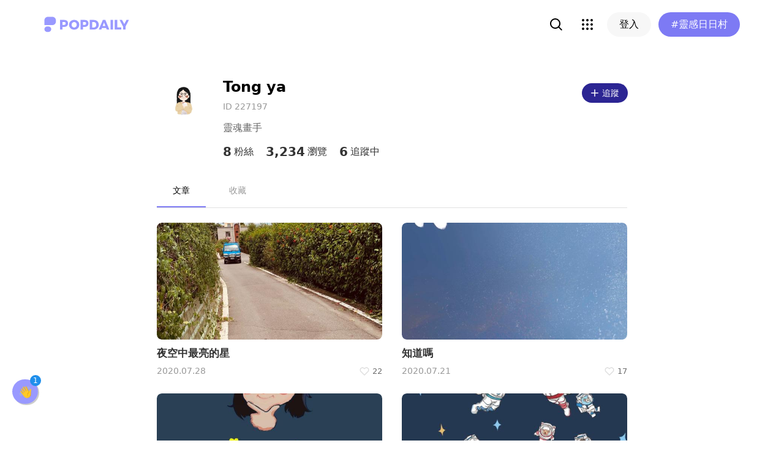

--- FILE ---
content_type: text/html; charset=utf-8
request_url: https://www.popdaily.com.tw/user/227197
body_size: 37888
content:
<!DOCTYPE html><html lang="zh" dir="ltr"><head><link rel="dns-prefetch" href="https://www.popdaily.com.tw"/><link rel="dns-prefetch" href="https://static.popdaily.com.tw"/><link rel="dns-prefetch" href="//fonts.googleapis.com"/><link rel="shortcut icon" href="https://static.popdaily.com.tw/statics/favicons/202105favicon.png"/><meta name="viewport" content="initial-scale=1.0, width=device-width, maximum-scale=1.0, user-scalable=1, viewport-fit=cover"/><meta name="agd-partner-manual-verification"/><meta name="ahrefs-site-verification" content="f9bc7122d9782937c96d6d0beddc55335a624889c645eef2263008fad2f10275"/><meta charSet="utf-8"/><meta name="theme-color" content="#ffffff"/><meta name="application-name" content="PopDaily"/><meta name="dailymotion-domain-verification" content="dm4evxpwmstww0lxf"/><meta property="og:url" content="https://www.popdaily.com.tw/user/227197"/><meta property="og:site_name" content="PopDaily"/><meta property="og:locale" content="zh_TW"/><meta property="fb:app_id" content="1064594546929511"/><meta property="al:ios:app_name" content="PopDaily 波波黛莉的異想世界"/><meta property="al:ios:app_store_id" content="1410055224"/><meta property="al:ios:url" content="popdaily://user/227197"/><meta property="al:android:app_name" content="PopDaily 波波黛莉的異想世界"/><meta property="al:android:package" content="com.popdaily"/><meta property="al:web:should_fallback" content="true"/><meta property="og:type" content="website"/><meta property="og:title" content="PopDaily 波波黛莉的異想世界"/><meta property="og:description" content="PopDaily 波波黛莉的異想世界，女孩的吃喝玩樂、購物生活都在這：）"/><meta property="og:image" content="https://static.popdaily.com.tw/statics/images/og.jpg"/><meta property="og:image:width" content="1560"/><meta property="og:image:height" content="820"/><meta property="twitter:title" content="PopDaily 波波黛莉的異想世界"/><meta property="twitter:description" content="PopDaily 波波黛莉的異想世界，女孩的吃喝玩樂、購物生活都在這：）"/><meta property="twitter:image" content="https://static.popdaily.com.tw/statics/images/og.jpg"/><link rel="stylesheet" href="https://fonts.googleapis.com/css?family=Roboto:400,500,700&amp;display=swap" media="print"/><link rel="stylesheet" href="https://fonts.googleapis.com/css?family=Noto+Sans:400,700&amp;display=swap" media="print"/><script type="application/ld+json">{"@context":"https://schema.org","@type":"WebSite","url":"https://www.popdaily.com.tw/","potentialAction":{"@type":"SearchAction","target":"https://www.popdaily.com.tw/search/{search_term_string}","query-input":"required name=search_term_string"}}</script><script type="application/ld+json">{"@context":"https://schema.org","@type":"Organization","legalName":"PopDaily 波波黛莉的異想世界 - 台灣","url":"https://www.popdaily.com.tw","logo":"https://static.popdaily.com.tw/statics/images/popdaily-logo.svg","contactPoint":{"@type":"ContactPoint","telephone":"+886-2-87730883","contactType":"customer service","areaServed":"TW","availableLanguage":["Chinese"]},"sameAs":["https://www.facebook.com/PopDailyTW/","https://www.youtube.com/channel/UCa40JCy-ESpqENGHBmml7KA","https://www.instagram.com/popdaily/"]}</script><meta data-component="DefaultHead" data-debug="STATIC_DABLE_IO_DETECTION" data-next-side-isamp="FALSE" data-server-side-isamp="FALSE" data-isamp="FALSE" data-source="SERVER" data-dable-css-loaded="TRUE"/><link rel="canonical" href="https://www.popdaily.com.tw/user/227197"/><title>「Tong ya」精選文章懶人包（持續更新！）｜PopDaily 波波黛莉</title><meta name="description" content="Tong ya 的最新文章：夜空中最亮的星、知道嗎、桌布"/><meta property="og:image" content="https://static.popdaily.com.tw/u/202006/04566d91-4c1f-4e42-83dc-c0d98f61af81.jpg"/><meta property="og:title" content="https://static.popdaily.com.tw/u/202006/04566d91-4c1f-4e42-83dc-c0d98f61af81.jpg"/><meta property="og:description" content="Tong ya 的最新文章：夜空中最亮的星、知道嗎、桌布"/><script type="application/ld+json">{"@context":"https://schema.org","@type":"WebPage","name":"「Tong ya」精選文章懶人包（持續更新！）｜PopDaily 波波黛莉","description":"Tong ya 的最新文章：夜空中最亮的星、知道嗎、桌布","keywords":"","dateCreated":"2020-06-29T04:43:27.287Z","dateModified":"2020-06-29T04:43:27.287Z","datePublished":"2020-06-29T04:43:27.287Z","primaryImageOfPage":{"@type":"ImageObject","contentUrl":"https://static.popdaily.com.tw/u/202007/888c7c05-3b79-4791-87a8-a3d0b330655d.jpg"}}</script><script type="application/ld+json">{"@context":"https://schema.org","@type":"WebSite","url":"https://www.popdaily.com.tw/","potentialAction":{"@type":"SearchAction","target":{"@type":"EntryPoint"},"urlTemplate":"https://www.popdaily.com.tw/search/{search_term_string}","query-input":{"@type":"PropertyValueSpecification"},"valueRequired":"http://schema.org/True","valueName":"search_term_string"}}</script><script type="application/ld+json">{"@context":"https://schema.org","@type":"ItemList","itemListElement":[[{"@type":"ListItem","name":"夜空中最亮的星","image":"https://static.popdaily.com.tw/u/202007/888c7c05-3b79-4791-87a8-a3d0b330655d.jpg","url":"https://www.popdaily.com.tw/forum/diary/742871","position":1},{"@type":"ListItem","name":"知道嗎","image":"https://static.popdaily.com.tw/u/202007/aff8d72d-28b9-4a24-a6b2-2204c6e9bd05.jpg","url":"https://www.popdaily.com.tw/forum/diary/735361","position":2},{"@type":"ListItem","name":"桌布","image":"https://static.popdaily.com.tw/u/202007/70b9c758-5dea-450e-ad0d-920238594ab2.jpg","url":"https://www.popdaily.com.tw/forum/diary/734405","position":3},{"@type":"ListItem","name":"自信","image":"https://static.popdaily.com.tw/u/202007/2ac3349a-add5-4375-a2f9-4deeb4654fd3.jpg","url":"https://www.popdaily.com.tw/forum/diary/731944","position":4},{"@type":"ListItem","name":"想像","image":"https://static.popdaily.com.tw/u/202007/933a54b8-6646-4591-9171-f73066cc3f49.jpg","url":"https://www.popdaily.com.tw/forum/diary/731055","position":5},{"@type":"ListItem","name":"早安","image":"https://static.popdaily.com.tw/u/202007/fcd5a03c-0b2b-4775-bc40-9b4c7218e2f3.jpg","url":"https://www.popdaily.com.tw/forum/diary/730149","position":6},{"@type":"ListItem","name":"單純","image":"https://static.popdaily.com.tw/u/202007/677f6563-afcd-411a-8472-a6dcd0d3afa4.jpg","url":"https://www.popdaily.com.tw/forum/diary/729209","position":7}]]}</script><link rel="stylesheet" href="/statics/css/reset.min.css"/><meta name="next-head-count" content="45"/><link rel="preload" href="https://static.popdaily.com.tw/_next/static/css/styles.ab552bce.chunk.css" as="style"/><link rel="stylesheet" href="https://static.popdaily.com.tw/_next/static/css/styles.ab552bce.chunk.css" data-n-p=""/><noscript data-n-css=""></noscript><link rel="preload" href="https://static.popdaily.com.tw/_next/static/chunks/main-6657e7c097776cda6550.js" as="script"/><link rel="preload" href="https://static.popdaily.com.tw/_next/static/chunks/webpack-8cd40f85cbe1bce6f8b9.js" as="script"/><link rel="preload" href="https://static.popdaily.com.tw/_next/static/chunks/framework.ac0b14255009e9206045.js" as="script"/><link rel="preload" href="https://static.popdaily.com.tw/_next/static/chunks/962438cc.fa278eff594681a25d3b.js" as="script"/><link rel="preload" href="https://static.popdaily.com.tw/_next/static/chunks/ee759108.2e757d5645346339665f.js" as="script"/><link rel="preload" href="https://static.popdaily.com.tw/_next/static/chunks/commons.a2556ffe5f599441f20d.js" as="script"/><link rel="preload" href="https://static.popdaily.com.tw/_next/static/chunks/3e2006ba7a61388456aba42a9339be8fce3f3449.e4bcaaa9765aaf52c009.js" as="script"/><link rel="preload" href="https://static.popdaily.com.tw/_next/static/chunks/eb868af0890f79abc52f7d105a2884f9d1a90726.2f11fee125776e8e0df1.js" as="script"/><link rel="preload" href="https://static.popdaily.com.tw/_next/static/chunks/92c9d0c5572da0ac6aadd26d34d0c58d89887624.2295795c5e3e35b69c4a.js" as="script"/><link rel="preload" href="https://static.popdaily.com.tw/_next/static/chunks/e43b76f59525391920dbd2ec5ba7798cd022e815.520f8b4d0b6690922a5f.js" as="script"/><link rel="preload" href="https://static.popdaily.com.tw/_next/static/chunks/11ae85dc0c13180e587cc9a387f418f3749a3485.d3e12e1cd550f352a1db.js" as="script"/><link rel="preload" href="https://static.popdaily.com.tw/_next/static/chunks/979636038a1fa223bbf584e60729fae4d689bbae.37f5b7f9dd232b2e7aa6.js" as="script"/><link rel="preload" href="https://static.popdaily.com.tw/_next/static/chunks/7f115c52912b6f375c36010d813d6de62a2bf284.3f38a2944dde4c915df1.js" as="script"/><link rel="preload" href="https://static.popdaily.com.tw/_next/static/chunks/342baba932351b1e44c13c1df6d251aaed4c33da.092faa7c4576748cc576.js" as="script"/><link rel="preload" href="https://static.popdaily.com.tw/_next/static/chunks/773bc2f660cc9db4bf4f30a4d4c665394d318bbf.00abff46d653472c6195.js" as="script"/><link rel="preload" href="https://static.popdaily.com.tw/_next/static/chunks/c38c03ced2cd6cd275f350ad68f22612d5d740c3.b8c24f3e7e5a83d2e79a.js" as="script"/><link rel="preload" href="https://static.popdaily.com.tw/_next/static/chunks/f647831cc54b1e12f76d6736277ba056eb3ee6a6.64a714ba20fb78272e45.js" as="script"/><link rel="preload" href="https://static.popdaily.com.tw/_next/static/chunks/08cacea111fa6fbe53105f43aec9c574af6c0b46.1b3fccad8acb43829284.js" as="script"/><link rel="preload" href="https://static.popdaily.com.tw/_next/static/chunks/3dd9391fc016551fcf23387d4d141fbf9134cf5f.f8fa1e1fc3515c843779.js" as="script"/><link rel="preload" href="https://static.popdaily.com.tw/_next/static/chunks/8764aea244c622a0157f9491e5f453c9d6ed3716.54e0a6405cc3b228d386.js" as="script"/><link rel="preload" href="https://static.popdaily.com.tw/_next/static/chunks/ed4e79ed9043a00423232d5543bb364d8486ae76.3a00a5dfb369af67b982.js" as="script"/><link rel="preload" href="https://static.popdaily.com.tw/_next/static/chunks/pages/_app-3262b0b99f493b9fbc73.js" as="script"/><link rel="preload" href="https://static.popdaily.com.tw/_next/static/chunks/9cb7a7c1.0d81de3c550767626f3a.js" as="script"/><link rel="preload" href="https://static.popdaily.com.tw/_next/static/chunks/bc26bf1d0f010b14341279ff85fd876593b640db.2a1692abbf869022edd1.js" as="script"/><link rel="preload" href="https://static.popdaily.com.tw/_next/static/chunks/279fc3e2cb3912600f127cf1183362e8ac873056.c9ea7e1dee43d846234c.js" as="script"/><link rel="preload" href="https://static.popdaily.com.tw/_next/static/chunks/6ad6845375703a92b325d0a2f79685ed14938504.f9c969d5d780b33fec6a.js" as="script"/><link rel="preload" href="https://static.popdaily.com.tw/_next/static/chunks/096ae73fec3a957f9bbd3800e3733c35ccbf711a.9419603dae26a5d29f57.js" as="script"/><link rel="preload" href="https://static.popdaily.com.tw/_next/static/chunks/4f34923bc73bbe5ed24f3393ffe8d7961870864f.be8f10b3e6ea6da1a59c.js" as="script"/><link rel="preload" href="https://static.popdaily.com.tw/_next/static/chunks/62b5e47437be4a7112155448964f968a7cc02484.37cd3efc78f221cb7079.js" as="script"/><link rel="preload" href="https://static.popdaily.com.tw/_next/static/chunks/6d14129d171b52fb0f25b7941762ea145bdf1d9a.1757fc22e02cccacd160.js" as="script"/><link rel="preload" href="https://static.popdaily.com.tw/_next/static/chunks/efeae2d809ef93999470033cb4460a1e702b31f9.b4e75be4067074639f9e.js" as="script"/><link rel="preload" href="https://static.popdaily.com.tw/_next/static/chunks/styles.95e19830f71122f060f9.js" as="script"/><link rel="preload" href="https://static.popdaily.com.tw/_next/static/chunks/pages/user/%5Bmid%5D-c5c01eac873834e2d9bf.js" as="script"/><style id="__jsx-1314520290">.layout-content.jsx-1314520290{background-color:#ffffff;width:100%;min-height:100vh;box-sizing:border-box;}.layout-content.jsx-1314520290 .content.jsx-1314520290{width:100%;-webkit-flex:1;-ms-flex:1;flex:1;box-sizing:border-box;}@media only screen and (max-width:500px){.layout-content.jsx-1314520290 .content.jsx-1314520290{padding-top:0;}}.layout-content.jsx-1314520290 .content.jsx-1314520290 .ad{padding:0;margin:0 auto;box-sizing:border-box;}.layout-content.jsx-1314520290 .content.jsx-1314520290 .ad:empty{display:none;}.layout-content.jsx-1314520290 .content.jsx-1314520290 .content__block{margin-right:auto;margin-left:auto;}@media (min-width:576px){.layout-content.jsx-1314520290 .content.jsx-1314520290 .content__block{max-width:576px;}}@media (min-width:768px){.layout-content.jsx-1314520290 .content.jsx-1314520290 .content__block{max-width:768px;}}@media (min-width:992px){.layout-content.jsx-1314520290 .content.jsx-1314520290 .content__block{max-width:992px;}}@media (min-width:1216px){.layout-content.jsx-1314520290 .content.jsx-1314520290 .content__block{max-width:1216px;}}.layout-content.jsx-1314520290 .content.jsx-1314520290 .content__block.content__block--fullWidth > div{background-color:#fff;margin-bottom:15px;}.layout-content.jsx-1314520290 .content.jsx-1314520290 .content__block.content__block--radius{padding-right:15px;padding-left:15px;}.layout-content.jsx-1314520290 .content.jsx-1314520290 .content__block.content__block--radius > div{border-radius:4px;margin-bottom:15px;background:#fff;}.layout-content.jsx-1314520290 .Toastify__toast{padding:14px 12px;border-radius:8px;overflow:hidden;min-height:unset;color:#fff;}.layout-content.jsx-1314520290 .Toastify__toast::before{content:'';display:inline-block;width:20px;height:20px;margin-right:8px;background-size:contain;background-position:center;background-repeat:no-repeat;}.layout-content.jsx-1314520290 .Toastify__toast--default{background-color:rgba(51,51,51,0.98);}.layout-content.jsx-1314520290 .Toastify__toast--default::before{background-image:url("https://static.popdaily.com.tw/statics/images/toast/default.png");}.layout-content.jsx-1314520290 .Toastify__toast--success{background-color:rgba(0,209,181,0.98);}.layout-content.jsx-1314520290 .Toastify__toast--success::before{background-image:url("https://static.popdaily.com.tw/statics/images/toast/success.png");}.layout-content.jsx-1314520290 .Toastify__toast--error{background-color:rgba(234,98,98,0.98);}.layout-content.jsx-1314520290 .Toastify__toast--error::before{background-image:url("https://static.popdaily.com.tw/statics/images/toast/error.png");}.layout-content.jsx-1314520290 .toastStyle{bottom:80px;padding:0 16px;}.layout-content.jsx-1314520290 .toastBodyStyle{font-family:'GenJyuuGothic','Microsoft YaHei','Microsoft JhengHei','Helvetica','Arial',sans-serif;line-height:20px;font-size:14px;}.layout-content.jsx-1314520290 .toast__zoomIn{-webkit-animation-name:zoomIn-jsx-1314520290;animation-name:zoomIn-jsx-1314520290;}@-webkit-keyframes zoomIn-jsx-1314520290{from{opacity:0;-webkit-transform:scale3d(0.8,0.8,0.8);-ms-transform:scale3d(0.8,0.8,0.8);transform:scale3d(0.8,0.8,0.8);}50%{opacity:1;}}@keyframes zoomIn-jsx-1314520290{from{opacity:0;-webkit-transform:scale3d(0.8,0.8,0.8);-ms-transform:scale3d(0.8,0.8,0.8);transform:scale3d(0.8,0.8,0.8);}50%{opacity:1;}}.layout-content.jsx-1314520290 .toast__zoomOut{-webkit-animation-name:zoomOut-jsx-1314520290;animation-name:zoomOut-jsx-1314520290;}@-webkit-keyframes zoomOut-jsx-1314520290{from{opacity:1;}50%{opacity:0;-webkit-transform:scale3d(0.8,0.8,0.8);-ms-transform:scale3d(0.8,0.8,0.8);transform:scale3d(0.8,0.8,0.8);}to{opacity:0;}}@keyframes zoomOut-jsx-1314520290{from{opacity:1;}50%{opacity:0;-webkit-transform:scale3d(0.8,0.8,0.8);-ms-transform:scale3d(0.8,0.8,0.8);transform:scale3d(0.8,0.8,0.8);}to{opacity:0;}}.layout-content.jsx-1314520290 .loadStop{text-align:center;color:#999;width:100%;padding-top:30px;padding-bottom:100px;padding-bottom:calc(100px + constant(safe-area-inset-bottom));padding-bottom:calc(100px + env(safe-area-inset-bottom));}body *{box-sizing:border-box;}.httpStatusError{display:-webkit-box;display:-webkit-flex;display:-ms-flexbox;display:flex;-webkit-flex-flow:column;-ms-flex-flow:column;flex-flow:column;-webkit-box-pack:start;-webkit-justify-content:flex-start;-ms-flex-pack:start;justify-content:flex-start;-webkit-align-items:center;-webkit-box-align:center;-ms-flex-align:center;align-items:center;margin:0 auto;padding:16px 0;}.httpStatusError img{display:block;width:100%;max-width:300px;margin:0 auto;}@media only screen and (max-width:600px){.httpStatusError img{min-width:350px;}}@media only screen and (min-width:768px){.httpStatusError img{min-width:400px;}}@media only screen and (min-width:992px){.httpStatusError img{min-width:450px;}}@media only screen and (min-width:1200px){.httpStatusError img{min-width:500px;}}.httpStatusError p{font-family:"Noto sans","Roboto","Helvetica Neue",Helvetica,Arial,"Noto Sans TC","Microsoft JhengHei","PingFang TC",sans-serif;font-style:normal;font-weight:500;font-size:16px;line-height:24px;text-align:center;color:#414141;margin-top:16px;}.httpStatusError p:empty{display:none;}</style><style id="__jsx-3568464923">.like-container.jsx-3568464923{cursor:pointer;float:left;vertical-align:middle;position:relative;padding:5px 0;margin-top:-5px;margin-bottom:-5px;z-index:1;}.like-container.jsx-3568464923 .like-num.jsx-3568464923{float:right;margin-left:3px;line-height:18px;font-size:.8em;color:#6d6d6d;}.like-container.jsx-3568464923 .like-char.jsx-3568464923{float:right;margin-left:3px;line-height:18px;font-size:.8em;color:#6d6d6d;}.like-container.jsx-3568464923 .like-icon.jsx-3568464923{position:relative;float:right;width:18px;height:18px;margin-top:0;background-image:url("https://static.popdaily.com.tw/img/globalicon/like01.png");background-size:cover;background-position:center;margin-right:1px;-webkit-animation-duration:3s;animation-duration:3s;-webkit-animation-delay:2s;animation-delay:2s;-webkit-animation-iteration-count:infinite;animation-iteration-count:infinite;}.like-container.jsx-3568464923 .like-icon.like-icon-active.jsx-3568464923{background-image:url("https://static.popdaily.com.tw/img/globalicon/like02.png");}.like-container.jsx-3568464923 .like-icon.jsx-3568464923 .svg-heart{display:block;-webkit-transform:scale(3) !important;-ms-transform:scale(3) !important;transform:scale(3) !important;}.like-container.jsx-3568464923 .like-icon.jsx-3568464923 .svg-heart>g>g:nth-of-type(1){display:none !important;}.like-container.postBottom.jsx-3568464923{vertical-align:middle;}.like-container.postBottom.jsx-3568464923 .like-num.jsx-3568464923,.like-container.postBottom.jsx-3568464923 .like-char.jsx-3568464923,.like-container.postBottom.jsx-3568464923 .like-icon.jsx-3568464923{font-size:1em;margin:0 2px;}.like-container.postBottom.jsx-3568464923 .like-icon.jsx-3568464923{background-image:url("/statics/images/icon/heart@3x.png");background-size:100%;background-repeat:no-repeat;}.like-container.postBottom.jsx-3568464923 .like-icon.like-icon-active.jsx-3568464923{background-image:url("https://static.popdaily.com.tw/img/globalicon/like02.png");}.like-container.article-like-result-number.jsx-3568464923{clear:both;display:-webkit-box;display:-webkit-flex;display:-ms-flexbox;display:flex;-webkit-box-pack:center;-webkit-justify-content:center;-ms-flex-pack:center;justify-content:center;-webkit-align-items:center;-webkit-box-align:center;-ms-flex-align:center;align-items:center;padding:0;margin:0 16px 0 0;}.like-container.article-like-result-number.jsx-3568464923 .like-num.jsx-3568464923{-webkit-order:3;-ms-flex-order:3;order:3;clear:both;}.like-container.article-like-result-number.jsx-3568464923 .like-char.jsx-3568464923{display:none;}.like-container.article-like-result-number.jsx-3568464923 .like-icon.jsx-3568464923{-webkit-order:1;-ms-flex-order:1;order:1;width:20px;height:20px;clear:both;background-image:url("https://static.popdaily.com.tw/img/globalicon/like03.png");}.like-container.article-like-result-number.jsx-3568464923 .like-icon.like-icon-active.jsx-3568464923{background-image:url("https://static.popdaily.com.tw/img/globalicon/like04.png");}</style><style id="jss-server-side">.MuiButtonBase-root {
  color: inherit;
  border: 0;
  cursor: pointer;
  margin: 0;
  display: inline-flex;
  outline: 0;
  padding: 0;
  position: relative;
  align-items: center;
  user-select: none;
  border-radius: 0;
  vertical-align: middle;
  -moz-appearance: none;
  justify-content: center;
  text-decoration: none;
  background-color: transparent;
  -webkit-appearance: none;
  -webkit-tap-highlight-color: transparent;
}
.MuiButtonBase-root::-moz-focus-inner {
  border-style: none;
}
.MuiButtonBase-root.Mui-disabled {
  cursor: default;
  pointer-events: none;
}
@media print {
  .MuiButtonBase-root {
    color-adjust: exact;
  }
}
  .MuiTab-root {
    padding: 6px 12px;
    overflow: hidden;
    position: relative;
    font-size: 0.875rem;
    max-width: 264px;
    min-width: 72px;
    box-sizing: border-box;
    min-height: 48px;
    text-align: center;
    flex-shrink: 0;
    font-family: "Roboto", "Helvetica", "Arial", sans-serif;
    font-weight: 500;
    line-height: 1.75;
    white-space: normal;
    letter-spacing: 0.02857em;
    text-transform: uppercase;
  }
@media (min-width:600px) {
  .MuiTab-root {
    min-width: 160px;
  }
}
  .MuiTab-labelIcon {
    min-height: 72px;
    padding-top: 9px;
  }
  .MuiTab-labelIcon .MuiTab-wrapper > *:first-child {
    margin-bottom: 6px;
  }
  .MuiTab-textColorInherit {
    color: inherit;
    opacity: 0.7;
  }
  .MuiTab-textColorInherit.Mui-selected {
    opacity: 1;
  }
  .MuiTab-textColorInherit.Mui-disabled {
    opacity: 0.5;
  }
  .MuiTab-textColorPrimary {
    color: rgba(0, 0, 0, 0.54);
  }
  .MuiTab-textColorPrimary.Mui-selected {
    color: #838eff;
  }
  .MuiTab-textColorPrimary.Mui-disabled {
    color: rgba(0, 0, 0, 0.38);
  }
  .MuiTab-textColorSecondary {
    color: rgba(0, 0, 0, 0.54);
  }
  .MuiTab-textColorSecondary.Mui-selected {
    color: #7D7AF4;
  }
  .MuiTab-textColorSecondary.Mui-disabled {
    color: rgba(0, 0, 0, 0.38);
  }
  .MuiTab-fullWidth {
    flex-grow: 1;
    max-width: none;
    flex-basis: 0;
    flex-shrink: 1;
  }
  .MuiTab-wrapped {
    font-size: 0.75rem;
    line-height: 1.5;
  }
  .MuiTab-wrapper {
    width: 100%;
    display: inline-flex;
    align-items: center;
    flex-direction: column;
    justify-content: center;
  }

  .jss2 {
    color: #999999;
    opacity: 1;
    padding: 13px 0px;
    min-width: 48px;
    margin-left: 12px;
  }
@media (min-width:768px) {
  .jss2 {
    padding: 16px 0px;
    min-width: 80px;
    margin-left: 0px;
  }
}
  .jss2.Mui-selected {
    color: black;
  }
  .jss7 {
    color: #999999;
    opacity: 1;
    padding: 13px 0px;
    min-width: 48px;
    margin-left: 12px;
  }
@media (min-width:768px) {
  .jss7 {
    padding: 16px 0px;
    min-width: 80px;
    margin-left: 12px;
  }
}
  .jss7.Mui-selected {
    color: black;
  }
  .jss3 {
    width: 100%;
    bottom: 0;
    height: 2px;
    position: absolute;
    transition: all 300ms cubic-bezier(0.4, 0, 0.2, 1) 0ms;
  }
  .jss4 {
    background-color: #838eff;
  }
  .jss5 {
    background-color: #7D7AF4;
  }
  .jss6 {
    right: 0;
    width: 2px;
    height: 100%;
  }
  .MuiTabs-root {
    display: flex;
    overflow: hidden;
    min-height: 48px;
    -webkit-overflow-scrolling: touch;
  }
  .MuiTabs-vertical {
    flex-direction: column;
  }
  .MuiTabs-flexContainer {
    display: flex;
  }
  .MuiTabs-flexContainerVertical {
    flex-direction: column;
  }
  .MuiTabs-centered {
    justify-content: center;
  }
  .MuiTabs-scroller {
    flex: 1 1 auto;
    display: inline-block;
    position: relative;
    white-space: nowrap;
  }
  .MuiTabs-fixed {
    width: 100%;
    overflow-x: hidden;
  }
  .MuiTabs-scrollable {
    overflow-x: scroll;
    scrollbar-width: none;
  }
  .MuiTabs-scrollable::-webkit-scrollbar {
    display: none;
  }
@media (max-width:599.95px) {
  .MuiTabs-scrollButtonsDesktop {
    display: none;
  }
}</style><style data-styled="" data-styled-version="5.1.1">.kHYxAc{--bg-opacity:0.98;background-color:rgba(125,122,244,var(--bg-opacity));--text-opacity:1;color:rgba(255,255,255,var(--text-opacity));position:-webkit-sticky;position:sticky;top:0;z-index:1001;-webkit-backdrop-filter:blur(4px);backdrop-filter:blur(4px);padding:10px 16px 8px 12px;height:var(--download-bar-height);display:grid;grid-template:'close slogan href' auto '_ logo href' auto / auto 1fr auto;-webkit-align-items:center;-webkit-box-align:center;-ms-flex-align:center;align-items:center;grid-gap:2px 8px;}/*!sc*/
@media (min-width:768px){.kHYxAc{display:none;}}/*!sc*/
data-styled.g34[id="Container-sc-7kvwog-0"]{content:"kHYxAc,"}/*!sc*/
.fbILTH{font-weight:500;line-height:1;border:none;cursor:pointer;white-space:nowrap;-webkit-user-select:none;-moz-user-select:none;-ms-user-select:none;user-select:none;display:-webkit-inline-box;display:-webkit-inline-flex;display:-ms-inline-flexbox;display:inline-flex;-webkit-box-pack:center;-webkit-justify-content:center;-ms-flex-pack:center;justify-content:center;-webkit-align-items:center;-webkit-box-align:center;-ms-flex-align:center;align-items:center;border-radius:28px;-webkit-transition:0.1s;transition:0.1s;--bg-opacity:1;background-color:rgba(247,247,247,var(--bg-opacity));--text-opacity:1;color:rgba(0,0,0,var(--text-opacity));font-size:14px;padding:0 12px;height:32px;--text-opacity:1;color:rgba(125,122,244,var(--text-opacity));grid-area:href;}/*!sc*/
.fbILTH[disabled]{opacity:0.3;}/*!sc*/
.fbILTH:hover{--text-opacity:0.6;}/*!sc*/
.fbILTH:active{--text-opacity:0.6;background-color:#e6e6e6;}/*!sc*/
.fbILTH > svg{width:16px;height:16px;margin-right:4px;}/*!sc*/
data-styled.g35[id="StyledButton-sc-7kvwog-1"]{content:"fbILTH,"}/*!sc*/
.kdFOPt{font-size:18px;grid-area:slogan;line-height:24px;font-weight:bold;}/*!sc*/
data-styled.g36[id="Slogan-sc-7kvwog-2"]{content:"kdFOPt,"}/*!sc*/
.kMCuru{font-size:12px;grid-area:logo;line-height:16px;}/*!sc*/
data-styled.g37[id="Popdaily-sc-7kvwog-3"]{content:"kMCuru,"}/*!sc*/
.fvErMY{position:absolute;right:80px;bottom:0;z-index:-1;}/*!sc*/
data-styled.g38[id="StyledBeansIcon-sc-7kvwog-4"]{content:"fvErMY,"}/*!sc*/
.eUZFBm{width:40px;height:40px;padding:13px;margin:-13px;}/*!sc*/
data-styled.g39[id="CloseButton-sc-7kvwog-5"]{content:"eUZFBm,"}/*!sc*/
.knUgQh{width:40px;height:40px;border-radius:1em;position:relative;display:-webkit-box;display:-webkit-flex;display:-ms-flexbox;display:flex;-webkit-box-pack:center;-webkit-justify-content:center;-ms-flex-pack:center;justify-content:center;-webkit-align-items:center;-webkit-box-align:center;-ms-flex-align:center;align-items:center;}/*!sc*/
.knUgQh:hover{--bg-opacity:1;background-color:rgba(247,247,247,var(--bg-opacity));}/*!sc*/
data-styled.g40[id="IconButton-apjy3v-0"]{content:"knUgQh,"}/*!sc*/
.lghfKA{position:relative;}/*!sc*/
data-styled.g62[id="Container-sc-1yacp6y-0"]{content:"lghfKA,"}/*!sc*/
.kNvomJ{font-weight:500;line-height:1;border:none;cursor:pointer;white-space:nowrap;-webkit-user-select:none;-moz-user-select:none;-ms-user-select:none;user-select:none;display:-webkit-inline-box;display:-webkit-inline-flex;display:-ms-inline-flexbox;display:inline-flex;-webkit-box-pack:center;-webkit-justify-content:center;-ms-flex-pack:center;justify-content:center;-webkit-align-items:center;-webkit-box-align:center;-ms-flex-align:center;align-items:center;border-radius:28px;-webkit-transition:0.1s;transition:0.1s;--bg-opacity:1;background-color:rgba(247,247,247,var(--bg-opacity));--text-opacity:1;color:rgba(0,0,0,var(--text-opacity));font-size:16px;padding:0 20px;height:40px;--bg-opacity:1;background-color:rgba(125,122,244,var(--bg-opacity));--text-opacity:1;color:rgba(255,255,255,var(--text-opacity));padding:0 12px;margin-left:12px;}/*!sc*/
.kNvomJ[disabled]{opacity:0.3;}/*!sc*/
.kNvomJ:hover{--text-opacity:0.6;}/*!sc*/
.kNvomJ:active{--text-opacity:0.6;background-color:#e6e6e6;}/*!sc*/
.kNvomJ > svg{width:20px;height:20px;margin-right:4px;}/*!sc*/
.kNvomJ:active{--bg-opacity:1;background-color:rgba(96,86,219,var(--bg-opacity));}/*!sc*/
@media (min-width:768px){.kNvomJ{padding:0 20px;}}/*!sc*/
data-styled.g71[id="StyledButton-dv800z-0"]{content:"kNvomJ,"}/*!sc*/
.bXAoob{display:inline;}/*!sc*/
@media (min-width:768px){.bXAoob{display:none;}}/*!sc*/
data-styled.g72[id="MobileText-dv800z-1"]{content:"bXAoob,"}/*!sc*/
.gYEiBm{display:none;}/*!sc*/
@media (min-width:768px){.gYEiBm{display:inline;}}/*!sc*/
data-styled.g73[id="DesktopText-dv800z-2"]{content:"gYEiBm,"}/*!sc*/
.bCyTqL{--bg-opacity:1;background-color:rgba(255,255,255,var(--bg-opacity));left:0;z-index:1000;--header-height:0px;--is-header-visible:0;-webkit-transition:top 0.3s ease;transition:top 0.3s ease;will-change:top;top:calc(var(--header-height) * var(--is-header-visible) + var(--download-bar-height));position:-webkit-sticky;position:sticky;}/*!sc*/
@media (min-width:768px){.bCyTqL{top:0;}}/*!sc*/
data-styled.g89[id="Background-u4eoc-0"]{content:"bCyTqL,"}/*!sc*/
.MBjJp{font-size:16px;max-width:1168px;margin:0 auto;display:-webkit-box;display:-webkit-flex;display:-ms-flexbox;display:flex;-webkit-align-items:center;-webkit-box-align:center;-ms-flex-align:center;align-items:center;padding-left:1rem;padding-right:1rem;height:48px;}/*!sc*/
@media (min-width:768px){.MBjJp{height:80px;}}/*!sc*/
.MBjJp .Button-v2d08m-0{font-size:14px;padding:0 12px;height:32px;}/*!sc*/
.MBjJp .Button-v2d08m-0 > svg{width:16px;height:16px;margin-right:4px;}/*!sc*/
@media (min-width:768px){.MBjJp .Button-v2d08m-0{font-size:16px;padding:0 20px;height:40px;}.MBjJp .Button-v2d08m-0 > svg{width:20px;height:20px;margin-right:4px;}}/*!sc*/
data-styled.g90[id="Container-u4eoc-1"]{content:"MBjJp,"}/*!sc*/
.iWjvhx{margin-right:22px;}/*!sc*/
data-styled.g91[id="LogoContainer-u4eoc-2"]{content:"iWjvhx,"}/*!sc*/
.fRQtqw{font-weight:500;line-height:1;border:none;cursor:pointer;white-space:nowrap;-webkit-user-select:none;-moz-user-select:none;-ms-user-select:none;user-select:none;display:-webkit-inline-box;display:-webkit-inline-flex;display:-ms-inline-flexbox;display:inline-flex;-webkit-box-pack:center;-webkit-justify-content:center;-ms-flex-pack:center;justify-content:center;-webkit-align-items:center;-webkit-box-align:center;-ms-flex-align:center;align-items:center;border-radius:28px;-webkit-transition:0.1s;transition:0.1s;--bg-opacity:1;background-color:rgba(247,247,247,var(--bg-opacity));--text-opacity:1;color:rgba(0,0,0,var(--text-opacity));font-size:16px;padding:0 20px;height:40px;display:none;}/*!sc*/
.fRQtqw[disabled]{opacity:0.3;}/*!sc*/
.fRQtqw:hover{--text-opacity:0.6;}/*!sc*/
.fRQtqw:active{--text-opacity:0.6;background-color:#e6e6e6;}/*!sc*/
.fRQtqw > svg{width:20px;height:20px;margin-right:4px;}/*!sc*/
@media (min-width:768px){.fRQtqw{display:-webkit-inline-box;display:-webkit-inline-flex;display:-ms-inline-flexbox;display:inline-flex;}}/*!sc*/
data-styled.g93[id="LoginButton-u4eoc-4"]{content:"fRQtqw,"}/*!sc*/
.gdPHej{display:-webkit-box;display:-webkit-flex;display:-ms-flexbox;display:flex;-webkit-box-flex:1;-webkit-flex-grow:1;-ms-flex-positive:1;flex-grow:1;-webkit-box-pack:end;-webkit-justify-content:flex-end;-ms-flex-pack:end;justify-content:flex-end;-webkit-align-items:center;-webkit-box-align:center;-ms-flex-align:center;align-items:center;}/*!sc*/
.gdPHej > * + *{margin-left:8px;}/*!sc*/
@media (min-width:768px){.gdPHej > * + *{margin-left:12px;}}/*!sc*/
data-styled.g94[id="ButtonContainer-u4eoc-5"]{content:"gdPHej,"}/*!sc*/
.kCwGu{display:none;}/*!sc*/
@media (min-width:768px){.kCwGu{display:block;}}/*!sc*/
data-styled.g149[id="_StyledDiv-sc-68aqgh-0"]{content:"kCwGu,"}/*!sc*/
@media (min-width:768px){.eHdLa-D{display:none;}}/*!sc*/
data-styled.g150[id="_StyledDiv-t1xe6i-0"]{content:"eHdLa-D,"}/*!sc*/
:root{--download-bar-height:60px;}/*!sc*/
data-styled.g238[id="sc-global-iUXwoz1"]{content:"sc-global-iUXwoz1,"}/*!sc*/
.djbPMD{margin-right:4px;display:block;width:16px;height:16px;}/*!sc*/
data-styled.g319[id="PlusIconContainer-sc-1tooram-0"]{content:"djbPMD,"}/*!sc*/
.hThAsQ{font-size:.875rem;font-weight:500;width:75px;background-color:#2c2593;padding:0 12px;height:32px;color:white;border-radius:24px;line-height:32px;text-align:center;cursor:pointer;display:-webkit-box;display:-webkit-flex;display:-ms-flexbox;display:flex;-webkit-box-pack:center;-webkit-justify-content:center;-ms-flex-pack:center;justify-content:center;-webkit-align-items:center;-webkit-box-align:center;-ms-flex-align:center;align-items:center;}/*!sc*/
data-styled.g320[id="FollowButtonContainer-sc-1tooram-1"]{content:"hThAsQ,"}/*!sc*/
.bSPjRt{position:relative;max-width:769px;margin:0 auto;margin-top:44px;display:-webkit-box;display:-webkit-flex;display:-ms-flexbox;display:flex;word-break:break-all;}/*!sc*/
data-styled.g323[id="DesktopUserInfoContainer-ohcew6-0"]{content:"bSPjRt,"}/*!sc*/
.bsqAXr{width:88px;height:88px;margin-right:20px;border-radius:44px;}/*!sc*/
data-styled.g324[id="Avatar-ohcew6-1"]{content:"bsqAXr,"}/*!sc*/
.iEdGft{font-size:1.5rem;font-weight:600;}/*!sc*/
data-styled.g325[id="Title-ohcew6-2"]{content:"iEdGft,"}/*!sc*/
.esrXQK{font-size:.875rem;--text-opacity:1;color:rgba(153,153,153,var(--text-opacity));margin-top:4px;}/*!sc*/
data-styled.g326[id="IDContainer-ohcew6-3"]{content:"esrXQK,"}/*!sc*/
.jrTtwp{--text-opacity:1;color:rgba(102,102,102,var(--text-opacity));margin-top:12px;}/*!sc*/
.jrTtwp a{--text-opacity:1;color:rgba(125,122,244,var(--text-opacity));}/*!sc*/
data-styled.g327[id="Description-ohcew6-4"]{content:"jrTtwp,"}/*!sc*/
.eDbqEu{display:-webkit-box;display:-webkit-flex;display:-ms-flexbox;display:flex;margin-top:12px;}/*!sc*/
data-styled.g328[id="ProfileDataContainer-ohcew6-5"]{content:"eDbqEu,"}/*!sc*/
.gPBFuX{--text-opacity:1;color:rgba(51,51,51,var(--text-opacity));display:-webkit-box;display:-webkit-flex;display:-ms-flexbox;display:flex;-webkit-align-items:center;-webkit-box-align:center;-ms-flex-align:center;align-items:center;margin-left:0px;}/*!sc*/
.jLEYjV{--text-opacity:1;color:rgba(51,51,51,var(--text-opacity));display:-webkit-box;display:-webkit-flex;display:-ms-flexbox;display:flex;-webkit-align-items:center;-webkit-box-align:center;-ms-flex-align:center;align-items:center;margin-left:20px;}/*!sc*/
data-styled.g329[id="ProfileDataItemContainer-ohcew6-6"]{content:"gPBFuX,jLEYjV,"}/*!sc*/
.iHNzcH{font-size:1rem;font-weight:400;margin-left:4px;}/*!sc*/
data-styled.g330[id="ProfileDataCategory-ohcew6-7"]{content:"iHNzcH,"}/*!sc*/
.gxAqEn{font-size:1.25rem;font-weight:600;}/*!sc*/
data-styled.g331[id="ProfileDataNumber-ohcew6-8"]{content:"gxAqEn,"}/*!sc*/
.jUSRRF{margin-left:auto;margin-top:0.75rem;}/*!sc*/
data-styled.g332[id="_StyledDiv-ohcew6-9"]{content:"jUSRRF,"}/*!sc*/
.bHjloa{position:relative;max-width:769px;margin:0 20px;margin-top:20px;word-break:break-all;}/*!sc*/
data-styled.g333[id="MobileUserInfoContainer-sc-19bvmy0-0"]{content:"bHjloa,"}/*!sc*/
.jpMtua{width:68px;height:68px;margin-right:12px;border-radius:44px;}/*!sc*/
data-styled.g334[id="Avatar-sc-19bvmy0-1"]{content:"jpMtua,"}/*!sc*/
.oMwkQ{font-size:1.25rem;font-weight:600;}/*!sc*/
data-styled.g335[id="Title-sc-19bvmy0-2"]{content:"oMwkQ,"}/*!sc*/
.cCcUQr{--text-opacity:1;color:rgba(153,153,153,var(--text-opacity));font-size:.875rem;}/*!sc*/
data-styled.g336[id="IDContainer-sc-19bvmy0-3"]{content:"cCcUQr,"}/*!sc*/
.WCuCc{--text-opacity:1;color:rgba(102,102,102,var(--text-opacity));font-size:.875rem;margin-top:10px;}/*!sc*/
.WCuCc a{--text-opacity:1;color:rgba(125,122,244,var(--text-opacity));}/*!sc*/
data-styled.g337[id="Description-sc-19bvmy0-4"]{content:"WCuCc,"}/*!sc*/
.bCHScH{display:-webkit-box;display:-webkit-flex;display:-ms-flexbox;display:flex;margin-top:6px;}/*!sc*/
data-styled.g338[id="ProfileDataContainer-sc-19bvmy0-5"]{content:"bCHScH,"}/*!sc*/
.jozvhy{--text-opacity:1;color:rgba(51,51,51,var(--text-opacity));display:-webkit-box;display:-webkit-flex;display:-ms-flexbox;display:flex;-webkit-align-items:center;-webkit-box-align:center;-ms-flex-align:center;align-items:center;margin-left:0px;}/*!sc*/
.bjSZPI{--text-opacity:1;color:rgba(51,51,51,var(--text-opacity));display:-webkit-box;display:-webkit-flex;display:-ms-flexbox;display:flex;-webkit-align-items:center;-webkit-box-align:center;-ms-flex-align:center;align-items:center;margin-left:20px;}/*!sc*/
data-styled.g339[id="ProfileDataItemContainer-sc-19bvmy0-6"]{content:"jozvhy,bjSZPI,"}/*!sc*/
.ftuuSS{font-size:.875rem;font-weight:400;margin-left:4px;}/*!sc*/
data-styled.g340[id="ProfileDataCategory-sc-19bvmy0-7"]{content:"ftuuSS,"}/*!sc*/
.cKfXqq{font-size:1rem;font-weight:600;}/*!sc*/
data-styled.g341[id="ProfileDataNumber-sc-19bvmy0-8"]{content:"cKfXqq,"}/*!sc*/
.iyihtI{display:-webkit-box;display:-webkit-flex;display:-ms-flexbox;display:flex;-webkit-align-items:center;-webkit-box-align:center;-ms-flex-align:center;align-items:center;}/*!sc*/
data-styled.g342[id="_StyledDiv-sc-19bvmy0-9"]{content:"iyihtI,"}/*!sc*/
.kZUTCK{margin-left:auto;}/*!sc*/
data-styled.g343[id="_StyledDiv2-sc-19bvmy0-10"]{content:"kZUTCK,"}/*!sc*/
.oEOKS{margin:0 auto;margin-bottom:50px;max-width:768px;border-top-width:1px;--border-opacity:1;border-color:rgba(225,225,225,var(--border-opacity));}/*!sc*/
data-styled.g344[id="styledTabPanel-xjeg83-0"]{content:"oEOKS,"}/*!sc*/
.dxauxB{font-size:1rem;margin:0 4px;margin-top:16px;}/*!sc*/
@media (min-width:768px){.dxauxB{max-width:768px;margin:0 auto;margin-top:20px;}}/*!sc*/
data-styled.g345[id="TabsContainer-sc-1g2acci-0"]{content:"dxauxB,"}/*!sc*/
.gXYgYx{padding-bottom:52%;position:relative;overflow:hidden;border-radius:8px;}/*!sc*/
data-styled.g346[id="CoverImageContainer-sc-1smw46-0"]{content:"gXYgYx,"}/*!sc*/
.lnlQpT{border-radius:8px;display:block;position:absolute;top:0px;left:0px;width:100%;height:100%;object-fit:cover;-webkit-transition:-webkit-transform ease-in-out 0.15s;-webkit-transition:transform ease-in-out 0.15s;transition:transform ease-in-out 0.15s;}/*!sc*/
data-styled.g347[id="CoverImage-sc-1smw46-1"]{content:"lnlQpT,"}/*!sc*/
.fJjGDt{font-weight:600;font-size:1.0625rem;--text-opacity:1;color:rgba(51,51,51,var(--text-opacity));margin-top:10px;margin-bottom:6px;}/*!sc*/
data-styled.g348[id="TitleContainer-sc-1smw46-2"]{content:"fJjGDt,"}/*!sc*/
.krIrth{display:-webkit-box;display:-webkit-flex;display:-ms-flexbox;display:flex;-webkit-align-items:center;-webkit-box-align:center;-ms-flex-align:center;align-items:center;}/*!sc*/
data-styled.g349[id="FooterContainer-sc-1smw46-3"]{content:"krIrth,"}/*!sc*/
.eqVCNU{margin-left:auto;}/*!sc*/
data-styled.g350[id="LikeContainer-sc-1smw46-4"]{content:"eqVCNU,"}/*!sc*/
.RAZgy:hover .CoverImage-sc-1smw46-1{-webkit-transform:scale(1.1,1.1);-ms-transform:scale(1.1,1.1);transform:scale(1.1,1.1);}/*!sc*/
data-styled.g351[id="ArticleCardContainer-sc-1smw46-5"]{content:"RAZgy,"}/*!sc*/
.hvOcEv{--text-opacity:1;color:rgba(153,153,153,var(--text-opacity));font-size:.875rem;}/*!sc*/
data-styled.g352[id="_StyledTime-sc-1smw46-6"]{content:"hvOcEv,"}/*!sc*/
.hdrzBW{padding-bottom:52%;position:relative;margin-top:0px;margin-bottom:10px;}/*!sc*/
.hjNDgf{padding-bottom:52%;position:relative;margin-top:10px;margin-bottom:10px;}/*!sc*/
data-styled.g353[id="CoverImageContainer-sc-18z4816-0"]{content:"hdrzBW,hjNDgf,"}/*!sc*/
.kIiugd{display:block;position:absolute;top:0px;left:0px;width:100%;height:100%;object-fit:cover;}/*!sc*/
data-styled.g354[id="CoverImage-sc-18z4816-1"]{content:"kIiugd,"}/*!sc*/
.eyEhrr{font-weight:600;font-size:1.0625rem;--text-opacity:1;color:rgba(51,51,51,var(--text-opacity));margin-top:10px;margin-bottom:7px;}/*!sc*/
data-styled.g355[id="TitleContainer-sc-18z4816-2"]{content:"eyEhrr,"}/*!sc*/
.iGENDe{--text-opacity:1;color:rgba(153,153,153,var(--text-opacity));font-size:.875rem;display:block;height:20px;line-height:20px;}/*!sc*/
data-styled.g356[id="PublishedDateContainer-sc-18z4816-3"]{content:"iGENDe,"}/*!sc*/
.hnqepQ{display:-webkit-box;display:-webkit-flex;display:-ms-flexbox;display:flex;-webkit-align-items:center;-webkit-box-align:center;-ms-flex-align:center;align-items:center;}/*!sc*/
data-styled.g357[id="FooterContainer-sc-18z4816-4"]{content:"hnqepQ,"}/*!sc*/
.lfRGdD{margin-left:auto;}/*!sc*/
data-styled.g358[id="LikeContainer-sc-18z4816-5"]{content:"lfRGdD,"}/*!sc*/
.jJcHCb{margin-left:1rem;margin-right:1rem;}/*!sc*/
data-styled.g359[id="_StyledDiv-sc-18z4816-6"]{content:"jJcHCb,"}/*!sc*/
.ibqXvk{margin-top:24px;display:grid;grid-template-columns:repeat(2,minmax(0,1fr));gap:26px 32px;}/*!sc*/
data-styled.g360[id="DesktopGridContainer-sc-38p5pe-0"]{content:"ibqXvk,"}/*!sc*/
.gPMKxb{display:grid;grid-template-columns:repeat(1,minmax(0,1fr));gap:1.5rem;}/*!sc*/
data-styled.g361[id="MobileGridContainer-sc-38p5pe-1"]{content:"gPMKxb,"}/*!sc*/
.lnbCKu{position:absolute;bottom:0px;right:0px;width:100px;height:50vh;z-index:-100000;border:1px solid black;}/*!sc*/
data-styled.g363[id="IntersectionObserverTarget-sc-38p5pe-3"]{content:"lnbCKu,"}/*!sc*/
.hcvYHH{position:relative;}/*!sc*/
data-styled.g370[id="_StyledDiv-sc-38p5pe-10"]{content:"hcvYHH,"}/*!sc*/
.klkACf{margin-top:38px;text-align:center;}/*!sc*/
@media (min-width:768px){.klkACf{margin-top:60px;}}/*!sc*/
data-styled.g379[id="StatusHintContainer-shnn8c-8"]{content:"klkACf,"}/*!sc*/
.gGbjLa{width:180px;height:180px;margin:0 auto;}/*!sc*/
data-styled.g380[id="StatusHintImage-shnn8c-9"]{content:"gGbjLa,"}/*!sc*/
.eYPRvI{font-size:1rem;--text-opacity:1;color:rgba(0,0,0,var(--text-opacity));font-weight:400;margin:0 auto;margin-top:20px;margin-bottom:32px;line-height:24px;}/*!sc*/
data-styled.g381[id="StatusHintText-shnn8c-10"]{content:"eYPRvI,"}/*!sc*/
</style></head><body><div id="__next"><div class="jsx-1314520290 layout-content"><div class="Container-sc-7kvwog-0 kHYxAc"><svg width="75" height="66" viewBox="0 0 75 66" fill="none" xmlns="http://www.w3.org/2000/svg" class="StyledBeansIcon-sc-7kvwog-4 fvErMY"><g clip-path="url(#clip0)"><path d="M70.6197 33.032C69.6495 31.9517 68.0314 31.8884 66.9655 32.8817L56.8039 42.4448C55.738 43.4381 55.6677 45.0861 56.6379 46.1664C57.6081 47.2468 59.2262 47.3101 60.2921 46.3168L70.4537 36.7537C71.5196 35.7604 71.5899 34.1124 70.6197 33.032Z" fill="white" stroke="#3A3A3A" stroke-miterlimit="10"></path><path d="M68.2854 33.7256C68.2001 33.7492 68.146 33.7177 68.0607 33.7413C67.9754 33.765 67.8361 33.7571 67.8048 33.8123C67.7195 33.8359 67.603 33.9147 67.5717 33.9699C67.4552 34.0488 67.4239 34.1039 67.4155 34.2459C67.353 34.3563 67.3757 34.443 67.3132 34.5534C67.282 34.6086 67.3048 34.6953 67.2735 34.7505C67.3191 34.924 67.3419 35.0107 67.504 35.1053C67.5581 35.1369 67.6121 35.1684 67.6662 35.2C67.8283 35.2946 67.9364 35.3577 68.0757 35.3656C68.161 35.342 68.2463 35.3183 68.3004 35.3499C68.3857 35.3262 68.471 35.3026 68.5563 35.279C68.6728 35.2001 68.7581 35.1765 68.8747 35.0977C68.9912 35.0188 69.0225 34.9636 69.0309 34.8217C69.0622 34.7665 69.0707 34.6246 69.0479 34.5378C69.0791 34.4827 69.0563 34.3959 69.0335 34.3092C69.0108 34.2224 68.9339 34.1042 68.8571 33.9859C68.803 33.9543 68.749 33.9228 68.6949 33.8912C68.5328 33.7966 68.4247 33.7335 68.2854 33.7256Z" fill="#6567FF"></path><path d="M65.9869 38.0386C65.9159 38.2909 65.899 38.5747 65.828 38.827C65.7655 38.9374 65.7883 39.0242 65.8111 39.1109C65.8339 39.1976 65.8567 39.2844 65.9335 39.4027C65.9563 39.4894 66.0644 39.5525 66.1725 39.6156C66.2806 39.6787 66.3346 39.7102 66.4427 39.7733C66.4967 39.8049 66.582 39.7812 66.6361 39.8128C66.7754 39.8207 66.892 39.7418 66.9773 39.7182C67.0085 39.663 67.0938 39.6394 67.1251 39.5842C67.2416 39.5053 67.3041 39.395 67.3439 39.1978C67.4148 38.9455 67.4318 38.6617 67.5027 38.4094C67.5652 38.299 67.5425 38.2122 67.5197 38.1255C67.5281 37.9836 67.4513 37.8653 67.3973 37.8337C67.3745 37.747 67.2976 37.6287 67.1895 37.5656C67.0814 37.5025 67.0274 37.471 66.9193 37.4079C66.8653 37.3763 66.78 37.4 66.7259 37.3684C66.5866 37.3605 66.47 37.4394 66.3847 37.463C66.3535 37.5182 66.2682 37.5418 66.2369 37.597C66.0891 37.7311 66.0266 37.8414 65.9869 38.0386Z" fill="#6567FF"></path><path d="M65.0161 35.5626C64.7915 35.5783 64.6522 35.5704 64.4588 35.5309C64.3735 35.5546 64.2341 35.5467 64.1488 35.5703C64.0635 35.594 63.947 35.6728 63.9157 35.728C63.7992 35.8068 63.7679 35.862 63.7594 36.0039C63.6969 36.1143 63.7197 36.2011 63.6572 36.3114C63.68 36.3982 63.6488 36.4534 63.6715 36.5401C63.7171 36.7136 63.7399 36.8003 63.902 36.895C63.9561 36.9265 64.0101 36.9581 64.0642 36.9896C64.1723 37.0527 64.3116 37.0606 64.451 37.0685C64.6443 37.108 64.8149 37.0607 65.0083 37.1001C65.0936 37.0765 65.233 37.0844 65.3183 37.0607C65.4036 37.0371 65.5201 36.9583 65.5514 36.9031C65.6679 36.8242 65.6992 36.7691 65.7077 36.6271C65.7702 36.5167 65.7474 36.43 65.8099 36.3196C65.8099 36.3196 65.7871 36.2329 65.7643 36.1461C65.7187 35.9727 65.6959 35.8859 65.5338 35.7913C65.4797 35.7597 65.4257 35.7282 65.3717 35.6966C65.2636 35.6336 65.1555 35.5705 65.0161 35.5626Z" fill="#6567FF"></path><path d="M59.9085 41.0262C59.8916 41.31 59.8434 41.6491 59.8265 41.9329C59.8493 42.0197 59.8408 42.1616 59.8636 42.2483C59.8864 42.3351 59.9633 42.4534 60.0173 42.4849C60.0941 42.6032 60.1482 42.6347 60.2875 42.6427C60.3956 42.7057 60.4809 42.6821 60.589 42.7452C60.8136 42.7295 60.9842 42.6822 61.132 42.5482C61.1633 42.493 61.1946 42.4378 61.2258 42.3826C61.2883 42.2722 61.2968 42.1303 61.3052 41.9883C61.3222 41.7045 61.3704 41.3654 61.3873 41.0816C61.3645 40.9948 61.373 40.8529 61.3502 40.7662C61.3274 40.6794 61.2505 40.5612 61.1965 40.5296C61.1197 40.4113 61.0656 40.3798 60.9263 40.3719C60.8182 40.3088 60.7329 40.3324 60.6248 40.2693C60.4002 40.2851 60.2296 40.3323 60.0817 40.4664C60.0505 40.5216 60.0192 40.5767 59.988 40.6319C59.9255 40.7423 59.917 40.8842 59.9085 41.0262Z" fill="#6567FF"></path><path d="M64.2588 39.8202C64.182 39.7019 64.0511 39.5521 63.9742 39.4338C63.8974 39.3155 63.8434 39.284 63.7353 39.2209C63.6584 39.1026 63.6044 39.071 63.465 39.0631C63.357 39 63.2717 39.0237 63.1636 38.9606C63.0783 38.9842 62.9389 38.9763 62.8536 39C62.7683 39.0236 62.6518 39.1024 62.6205 39.1576C62.5893 39.2128 62.558 39.268 62.5268 39.3232C62.4642 39.4336 62.4558 39.5755 62.4473 39.7174C62.4701 39.8042 62.4389 39.8594 62.4616 39.9461C62.5072 40.1196 62.53 40.2063 62.6922 40.301C62.8002 40.3641 62.8771 40.4824 62.9539 40.6006C62.8999 40.5691 62.8771 40.4823 62.823 40.4508C62.8458 40.5375 62.8999 40.5691 62.9227 40.6558C62.9454 40.7426 63.0535 40.8057 63.1616 40.8688C63.2697 40.9318 63.3238 40.9634 63.4319 41.0265C63.5399 41.0896 63.6252 41.0659 63.7105 41.0423C63.7958 41.0187 63.8811 40.995 63.9977 40.9162C64.0289 40.861 64.1142 40.8373 64.1455 40.7822C64.2621 40.7033 64.3246 40.5929 64.3643 40.3958C64.3955 40.3406 64.3727 40.2539 64.404 40.1987C64.4125 40.0568 64.3356 39.9385 64.2588 39.8202Z" fill="#6567FF"></path><path d="M59.6026 43.3442C59.2074 43.4073 58.7894 43.3836 58.3713 43.3598C58.4254 43.3914 58.5107 43.3678 58.5647 43.3993C58.4566 43.3362 58.3713 43.3598 58.286 43.3835C58.2007 43.4071 58.1154 43.4308 57.9989 43.5096C57.9136 43.5333 57.8511 43.6436 57.7886 43.754C57.726 43.8644 57.6948 43.9196 57.6323 44.03C57.5926 44.2271 57.6069 44.4558 57.7378 44.6056C57.7918 44.6371 57.8146 44.7239 57.8687 44.7554C57.9455 44.8737 58.0536 44.9368 58.247 44.9762C58.5257 44.9921 58.7731 45.0631 59.083 45.0237C59.3077 45.0079 59.5011 45.0474 59.7257 45.0317C59.811 45.008 59.9503 45.0159 60.0356 44.9923C60.1209 44.9686 60.2375 44.8898 60.2687 44.8346C60.3853 44.7558 60.4166 44.7006 60.425 44.5587C60.4875 44.4483 60.4647 44.3615 60.5272 44.2512C60.5129 44.0225 60.4673 43.849 60.3365 43.6992C60.0434 43.4547 59.8273 43.3285 59.6026 43.3442Z" fill="#6567FF"></path><path d="M59.0816 42.2324C59.0901 42.0904 59.0673 42.0037 59.1298 41.8933C59.107 41.8066 59.1154 41.6647 59.0927 41.5779C59.0699 41.4912 58.993 41.3729 58.939 41.3413C58.8621 41.2231 58.8081 41.1915 58.6688 41.1836C58.5607 41.1205 58.4754 41.1442 58.3673 41.0811C58.282 41.1047 58.2279 41.0732 58.1426 41.0968C57.972 41.1441 57.8867 41.1677 57.793 41.3333C57.7617 41.3885 57.7305 41.4437 57.6992 41.4989C57.6367 41.6092 57.6282 41.7512 57.6198 41.8931C57.6113 42.035 57.6341 42.1218 57.5716 42.2322C57.5944 42.3189 57.5859 42.4608 57.6087 42.5476C57.6315 42.6343 57.7083 42.7526 57.7624 42.7841C57.8392 42.9024 57.8933 42.934 58.0326 42.9419C58.1407 43.005 58.226 42.9813 58.3341 43.0444C58.4194 43.0208 58.4734 43.0523 58.5587 43.0287C58.7293 42.9814 58.8146 42.9577 58.9084 42.7922C58.9396 42.737 58.9709 42.6818 59.0022 42.6266C59.0106 42.4847 59.0731 42.3743 59.0816 42.2324Z" fill="#6567FF"></path><path d="M72.3277 36.7462C72.1994 36.0838 71.403 35.8393 70.9284 36.2965L59.8487 46.7189C59.374 47.1762 59.5479 48.012 60.1821 48.1619C62.1615 48.7299 65.4283 47.4057 68.3304 44.6937C71.2012 42.0368 72.7353 38.82 72.3277 36.7462Z" fill="#AEB6FF" stroke="#3A3A3A" stroke-miterlimit="10"></path><path d="M67.1068 30.9815C65.1273 30.4135 61.8606 31.7377 58.9585 34.4497C56.1417 37.1381 54.5764 40.4102 54.984 42.484C55.1123 43.1463 55.9086 43.3909 56.3833 42.9336L67.463 32.5112C67.8836 32.0224 67.7098 31.1866 67.1068 30.9815Z" fill="#AEB6FF" stroke="#3A3A3A" stroke-miterlimit="10"></path><path d="M24.1212 29.6823C23.151 28.602 21.5329 28.5387 20.467 29.532L10.3282 39.1818C9.2623 40.1751 9.19199 41.8231 10.1622 42.9035C11.1324 43.9839 12.7505 44.0472 13.8164 43.0538L23.978 33.4908C25.0211 32.4107 25.0914 30.7627 24.1212 29.6823Z" fill="white" stroke="#3A3A3A" stroke-miterlimit="10"></path><path d="M21.8096 30.4625C21.7243 30.4861 21.6703 30.4546 21.585 30.4782C21.4997 30.5019 21.3603 30.4939 21.275 30.5176C21.1897 30.5412 21.0732 30.6201 21.0419 30.6753C20.9254 30.7541 20.8941 30.8093 20.8857 30.9512C20.8231 31.0616 20.8459 31.1483 20.7834 31.2587C20.8062 31.3454 20.775 31.4006 20.7978 31.4874C20.8433 31.6609 20.8661 31.7476 21.0283 31.8422C21.0823 31.8738 21.1364 31.9053 21.1904 31.9369C21.2985 32 21.4378 32.0079 21.5772 32.0158C21.6625 31.9921 21.7165 32.0237 21.8018 32C21.8871 31.9764 22.0265 31.9843 22.1118 31.9607C22.1971 31.937 22.3136 31.8582 22.3449 31.803C22.4614 31.7242 22.4927 31.669 22.5011 31.527C22.5636 31.4167 22.5409 31.3299 22.6034 31.2195C22.5806 31.1328 22.6118 31.0776 22.589 30.9909C22.5435 30.8174 22.5207 30.7307 22.3585 30.636C22.3045 30.6045 22.2504 30.5729 22.1964 30.5414C22.0883 30.4783 21.949 30.4704 21.8096 30.4625Z" fill="#6567FF"></path><path d="M19.4883 34.6884C19.4174 34.9408 19.4004 35.2246 19.3295 35.4769C19.267 35.5873 19.2897 35.674 19.3125 35.7608C19.3353 35.8475 19.3581 35.9343 19.435 36.0525C19.4577 36.1393 19.5658 36.2024 19.6739 36.2655C19.782 36.3286 19.8361 36.3601 19.9441 36.4232C19.9982 36.4547 20.0835 36.4311 20.1375 36.4627C20.2769 36.4706 20.3934 36.3917 20.4787 36.3681C20.51 36.3129 20.5953 36.2892 20.6265 36.2341C20.7431 36.1552 20.8056 36.0448 20.8453 35.8477C20.9163 35.5954 20.9332 35.3116 21.0042 35.0593C21.0667 34.9489 21.0439 34.8621 21.0211 34.7754C20.9983 34.6887 20.9755 34.6019 20.8987 34.4836C20.8759 34.3969 20.7678 34.3338 20.6597 34.2707C20.5516 34.2076 20.4976 34.1761 20.3895 34.113C20.3355 34.0814 20.2502 34.1051 20.1961 34.0735C20.0568 34.0656 19.9402 34.1444 19.8549 34.1681C19.8237 34.2233 19.7384 34.2469 19.7071 34.3021C19.5593 34.4361 19.4968 34.5465 19.4883 34.6884Z" fill="#6567FF"></path><path d="M18.4863 32.2676C18.2929 32.2282 18.1224 32.2755 17.929 32.236C17.8437 32.2597 17.7043 32.2518 17.619 32.2754C17.5337 32.2991 17.4172 32.3779 17.3859 32.4331C17.2694 32.5119 17.2381 32.5671 17.2296 32.709C17.1671 32.8194 17.1899 32.9061 17.1274 33.0165C17.1502 33.1033 17.119 33.1585 17.1417 33.2452C17.1873 33.4187 17.2101 33.5054 17.3722 33.6001C17.4263 33.6316 17.4803 33.6631 17.5344 33.6947C17.6425 33.7578 17.7818 33.7657 17.9212 33.7736C18.1145 33.813 18.2851 33.7658 18.4785 33.8052C18.5638 33.7816 18.7032 33.7895 18.7885 33.7658C18.8738 33.7422 18.9903 33.6634 19.0216 33.6082C19.1381 33.5293 19.1694 33.4741 19.1778 33.3322C19.2404 33.2218 19.2176 33.1351 19.2801 33.0247C19.2573 32.938 19.2885 32.8828 19.2657 32.796C19.2202 32.6226 19.1974 32.5358 19.0352 32.4412C18.9812 32.4096 18.9272 32.3781 18.8731 32.3466C18.8191 32.315 18.6257 32.2755 18.4863 32.2676Z" fill="#6567FF"></path><path d="M13.3788 37.7315C13.3618 38.0154 13.3137 38.3544 13.2967 38.6383C13.3195 38.725 13.3111 38.8669 13.3339 38.9537C13.3566 39.0404 13.4335 39.1587 13.4875 39.1902C13.5644 39.3085 13.6184 39.3401 13.7577 39.348C13.8658 39.4111 13.9511 39.3874 14.0592 39.4505C14.2839 39.4348 14.4545 39.3875 14.6023 39.2535C14.6335 39.1983 14.6648 39.1431 14.696 39.0879C14.7586 38.9775 14.767 38.8356 14.7755 38.6937C14.7924 38.4098 14.8406 38.0708 14.8575 37.7869C14.8347 37.7002 14.8432 37.5582 14.8204 37.4715C14.7976 37.3848 14.7208 37.2665 14.6667 37.2349C14.5899 37.1166 14.5358 37.0851 14.3965 37.0772C14.2884 37.0141 14.2031 37.0377 14.095 36.9746C13.8704 36.9904 13.6998 37.0377 13.552 37.1717C13.5207 37.2269 13.4895 37.2821 13.4582 37.3373C13.3957 37.4476 13.3872 37.5896 13.3788 37.7315Z" fill="#6567FF"></path><path d="M17.8142 36.5018C17.7374 36.3836 17.6065 36.2337 17.5297 36.1154C17.4529 35.9972 17.3448 35.9341 17.2907 35.9025C17.2139 35.7842 17.1598 35.7527 17.0205 35.7448C16.9124 35.6817 16.8271 35.7053 16.719 35.6422C16.6337 35.6659 16.4944 35.658 16.4091 35.6816C16.3238 35.7053 16.2072 35.7841 16.176 35.8393C16.1447 35.8945 16.1135 35.9497 16.0822 36.0048C16.0197 36.1152 16.0112 36.2572 16.0028 36.3991C16.0256 36.4858 15.9943 36.541 16.0171 36.6277C16.0627 36.8012 16.0855 36.888 16.2476 36.9826C16.3557 37.0457 16.4325 37.164 16.5094 37.2823C16.4553 37.2507 16.4325 37.164 16.3785 37.1324C16.4013 37.2192 16.4553 37.2507 16.4781 37.3375C16.5009 37.4242 16.609 37.4873 16.7171 37.5504C16.8252 37.6135 16.8792 37.645 16.9873 37.7081C17.0954 37.7712 17.1807 37.7476 17.266 37.7239C17.3513 37.7003 17.4366 37.6767 17.5531 37.5978C17.5844 37.5426 17.6697 37.519 17.7009 37.4638C17.8175 37.385 17.88 37.2746 17.9197 37.0775C17.951 37.0223 17.9282 36.9355 17.9594 36.8803C17.8826 36.7621 17.8911 36.6201 17.8142 36.5018Z" fill="#6567FF"></path><path d="M13.1581 40.0259C12.7628 40.0889 12.3448 40.0652 11.9267 40.0415C11.9808 40.073 12.0661 40.0494 12.1201 40.0809C12.012 40.0178 11.9267 40.0415 11.8414 40.0651C11.7561 40.0888 11.6708 40.1124 11.5543 40.1912C11.469 40.2149 11.4065 40.3253 11.344 40.4356C11.2815 40.546 11.2502 40.6012 11.1877 40.7116C11.148 40.9087 11.1623 41.1374 11.2932 41.2872C11.3472 41.3188 11.37 41.4055 11.4241 41.437C11.5009 41.5553 11.609 41.6184 11.8024 41.6579C12.0811 41.6737 12.3285 41.7447 12.6385 41.7053C12.8631 41.6896 13.0565 41.729 13.2811 41.7133C13.3664 41.6896 13.5058 41.6976 13.5911 41.6739C13.6764 41.6503 13.7929 41.5714 13.8242 41.5162C13.9407 41.4374 13.972 41.3822 13.9805 41.2403C14.043 41.1299 14.0202 41.0432 14.0827 40.9328C14.0684 40.7041 14.0228 40.5306 13.8919 40.3808C13.5448 40.1048 13.3827 40.0101 13.1581 40.0259Z" fill="#6567FF"></path><path d="M12.583 38.8825C12.5915 38.7406 12.5687 38.6538 12.6312 38.5435C12.6084 38.4567 12.6169 38.3148 12.5941 38.2281C12.5713 38.1413 12.4945 38.023 12.4404 37.9915C12.3636 37.8732 12.3096 37.8417 12.1702 37.8338C12.0621 37.7707 11.9768 37.7943 11.8687 37.7312C11.7834 37.7548 11.7294 37.7233 11.6441 37.7469C11.4735 37.7942 11.3882 37.8179 11.2944 37.9834C11.2632 38.0386 11.2319 38.0938 11.2007 38.149C11.1382 38.2594 11.1297 38.4013 11.1212 38.5432C11.1128 38.6852 11.1356 38.7719 11.0731 38.8823C11.0958 38.969 11.0874 39.111 11.1102 39.1977C11.133 39.2844 11.2098 39.4027 11.2638 39.4343C11.3407 39.5525 11.3947 39.5841 11.5341 39.592C11.6422 39.6551 11.7275 39.6315 11.8355 39.6945C11.9208 39.6709 11.9749 39.7025 12.0602 39.6788C12.2308 39.6315 12.3161 39.6079 12.4098 39.4423C12.4411 39.3871 12.4724 39.3319 12.5036 39.2767C12.5349 39.2216 12.5746 39.0244 12.583 38.8825Z" fill="#6567FF"></path><path d="M25.8291 33.3963C25.7009 32.734 24.9045 32.4894 24.4298 32.9467L13.3501 43.3691C12.8754 43.8263 13.0493 44.6622 13.6835 44.8121C15.663 45.3801 18.9297 44.0558 21.8319 41.3438C24.6715 38.7422 26.2368 35.4701 25.8291 33.3963Z" fill="#AEB6FF" stroke="#3A3A3A" stroke-miterlimit="10"></path><path d="M20.6311 27.7183C18.6517 27.1503 15.3849 28.4745 12.4828 31.1866C9.666 33.8749 8.10069 37.147 8.50832 39.2208C8.6366 39.8831 9.43294 40.1277 9.90762 39.6704L20.9873 29.2481C21.3852 28.6725 21.2653 27.8682 20.6311 27.7183Z" fill="#AEB6FF" stroke="#3A3A3A" stroke-miterlimit="10"></path><path d="M34.3 50.3108C32.8753 50.287 31.7157 51.4459 31.6851 52.8967L31.4899 66.9556C31.4593 68.4064 32.5916 69.5815 34.0163 69.6053C35.441 69.6292 36.6007 68.4703 36.6312 67.0194L36.8805 52.9921C36.8571 51.5097 35.7247 50.3347 34.3 50.3108Z" fill="white" stroke="#3A3A3A" stroke-miterlimit="10"></path><path d="M33.2432 52.5578C33.2119 52.613 33.1266 52.6366 33.0954 52.6918C32.9788 52.7706 32.9476 52.8258 32.9391 52.9678C32.8766 53.0781 32.8994 53.1649 32.8369 53.2753C32.8597 53.362 32.8512 53.5039 32.874 53.5907C32.8968 53.6774 32.9736 53.7957 33.0277 53.8272C33.0817 53.8588 33.1357 53.8903 33.1898 53.9219C33.2979 53.985 33.4372 53.9929 33.5766 54.0008C33.6619 53.9771 33.7159 54.0087 33.8012 53.985C33.9718 53.9377 34.0571 53.9141 34.1509 53.7485C34.1821 53.6933 34.2674 53.6697 34.2987 53.6145C34.4152 53.5357 34.4465 53.4805 34.455 53.3386C34.5175 53.2282 34.4947 53.1414 34.5572 53.0311C34.5344 52.9443 34.5428 52.8024 34.5201 52.7157C34.4973 52.6289 34.4204 52.5106 34.3664 52.4791C34.3123 52.4475 34.2583 52.416 34.2043 52.3844C34.0962 52.3213 33.9568 52.3134 33.8175 52.3055C33.7322 52.3292 33.6781 52.2976 33.5928 52.3213C33.4222 52.3686 33.3057 52.4474 33.2432 52.5578Z" fill="#6567FF"></path><path d="M34.6445 57.1946C34.7982 57.4311 34.9518 57.6677 35.1368 57.8491C35.1596 57.9358 35.2677 57.9989 35.3757 58.062C35.4838 58.1251 35.5379 58.1566 35.646 58.2197C35.7541 58.2828 35.8394 58.2592 35.9247 58.2355C36.01 58.2119 36.0952 58.1883 36.2118 58.1094C36.2431 58.0542 36.3284 58.0306 36.3596 57.9754C36.4762 57.8966 36.5387 57.7862 36.5784 57.5891C36.6096 57.5339 36.5869 57.4471 36.6181 57.392C36.6266 57.25 36.5497 57.1317 36.5269 57.045C36.3733 56.8084 36.2196 56.5719 36.0347 56.3905C36.0119 56.3037 35.9038 56.2407 35.7957 56.1776C35.6876 56.1145 35.6336 56.0829 35.5255 56.0198C35.4174 55.9567 35.3321 55.9804 35.2468 56.004C35.1615 56.0277 35.0762 56.0513 34.9596 56.1301C34.9284 56.1853 34.8431 56.209 34.8118 56.2642C34.6953 56.343 34.6328 56.4534 34.5931 56.6505C34.5618 56.7057 34.5846 56.7924 34.5533 56.8476C34.5221 56.9028 34.5677 57.0763 34.6445 57.1946Z" fill="#6567FF"></path><path d="M32.2411 56.2321C32.0933 56.3661 31.9454 56.5001 31.7976 56.6342C31.6811 56.713 31.6498 56.7682 31.6414 56.9101C31.5789 57.0205 31.6017 57.1072 31.5391 57.2176C31.5619 57.3044 31.5535 57.4463 31.5763 57.533C31.599 57.6198 31.6759 57.738 31.7299 57.7696C31.784 57.8011 31.838 57.8327 31.8921 57.8642C32.0002 57.9273 32.1395 57.9352 32.2788 57.9431C32.3641 57.9195 32.4182 57.951 32.5035 57.9274C32.6741 57.8801 32.7594 57.8565 32.8531 57.6909C33.0009 57.5569 33.1488 57.4229 33.2966 57.2888C33.4131 57.21 33.4444 57.1548 33.4528 57.0129C33.5153 56.9025 33.4925 56.8158 33.5551 56.7054C33.5323 56.6186 33.5407 56.4767 33.5179 56.39C33.4951 56.3032 33.4183 56.185 33.3643 56.1534C33.3102 56.1219 33.2562 56.0903 33.2021 56.0588C33.094 55.9957 32.9547 55.9878 32.8154 55.9799C32.7301 56.0035 32.676 55.972 32.5907 55.9956C32.4742 56.0744 32.3889 56.0981 32.2411 56.2321Z" fill="#6567FF"></path><path d="M32.5745 63.7701C32.8135 63.983 32.9672 64.2196 33.2062 64.4325C33.283 64.5508 33.337 64.5824 33.4764 64.5903C33.5845 64.6534 33.6698 64.6297 33.7779 64.6928C33.8632 64.6692 34.0025 64.6771 34.0878 64.6534C34.1731 64.6298 34.2896 64.551 34.3209 64.4958C34.3522 64.4406 34.3834 64.3854 34.4147 64.3302C34.4772 64.2198 34.4856 64.0779 34.4941 63.936C34.4798 63.7073 34.4342 63.5338 34.3033 63.384C34.0643 63.1711 33.9107 62.9345 33.6717 62.7216C33.5949 62.6033 33.5408 62.5717 33.4015 62.5638C33.2934 62.5007 33.2081 62.5244 33.1 62.4613C33.0147 62.4849 32.8754 62.477 32.7901 62.5007C32.7048 62.5243 32.5882 62.6031 32.5569 62.6583C32.5257 62.7135 32.4944 62.7687 32.4632 62.8239C32.4007 62.9343 32.3922 63.0762 32.3838 63.2181C32.344 63.4152 32.4437 63.6203 32.5745 63.7701Z" fill="#6567FF"></path><path d="M34.7481 59.6782C34.5547 59.6388 34.4153 59.6309 34.276 59.623C34.1907 59.6466 34.0514 59.6387 33.9973 59.6072C33.912 59.6308 33.7727 59.6229 33.6874 59.6466C33.6021 59.6702 33.4855 59.749 33.4543 59.8042C33.3377 59.8831 33.3065 59.9382 33.298 60.0802C33.2355 60.1906 33.2583 60.2773 33.1958 60.3877C33.2186 60.4744 33.1873 60.5296 33.2101 60.6163C33.2557 60.7898 33.2785 60.8766 33.4406 60.9712C33.4946 61.0027 33.5487 61.0343 33.6027 61.0658C33.7108 61.1289 33.8502 61.1368 33.9895 61.1447C34.1288 61.1526 34.2141 61.129 34.3535 61.1369C34.2994 61.1054 34.2141 61.129 34.1601 61.0975C34.2141 61.129 34.2994 61.1054 34.3535 61.1369C34.4616 61.2 34.5469 61.1764 34.6322 61.1527C34.7175 61.1291 34.8028 61.1054 34.9193 61.0266C35.0274 61.0897 35.144 61.0109 35.2065 60.9005C35.269 60.7901 35.3002 60.7349 35.3628 60.6245C35.394 60.5693 35.3712 60.4826 35.4025 60.4274C35.4109 60.2855 35.3341 60.1672 35.3113 60.0804C35.2573 60.0489 35.2345 59.9622 35.1804 59.9306C35.0496 59.7808 34.9415 59.7177 34.7481 59.6782Z" fill="#6567FF"></path><path d="M34.0911 65.5368C33.8182 65.8916 33.5226 66.1597 33.227 66.4277C33.1104 66.5065 33.0792 66.5617 33.0707 66.7037C33.0082 66.814 33.031 66.9008 32.9685 67.0112C32.9828 67.2398 33.0284 67.4133 33.1593 67.5631C33.2902 67.713 33.5064 67.8392 33.731 67.8234C33.8163 67.7998 33.8703 67.8313 33.9556 67.8077C34.1262 67.7604 34.2115 67.7368 34.3053 67.5712C34.6009 67.3031 34.9278 66.9799 35.1694 66.6803C35.2859 66.6015 35.3172 66.5463 35.3256 66.4044C35.3881 66.294 35.3653 66.2072 35.4279 66.0969C35.4135 65.8682 35.3679 65.6947 35.2371 65.5449C35.1062 65.395 34.89 65.2689 34.6654 65.2846C34.5801 65.3082 34.526 65.2767 34.4407 65.3003C34.2701 65.3476 34.1536 65.4265 34.0911 65.5368Z" fill="#6567FF"></path><path d="M32.908 65.2134C32.8312 65.0951 32.7771 65.0635 32.7003 64.9452C32.6235 64.827 32.5694 64.7954 32.4301 64.7875C32.322 64.7244 32.2367 64.7481 32.1286 64.685C32.0433 64.7086 31.904 64.7007 31.8187 64.7243C31.7334 64.748 31.6168 64.8268 31.5856 64.882C31.5543 64.9372 31.523 64.9924 31.4918 65.0476C31.4293 65.158 31.4208 65.2999 31.4124 65.4418C31.4351 65.5286 31.4039 65.5837 31.4267 65.6705C31.4723 65.844 31.4951 65.9307 31.6572 66.0253C31.734 66.1436 31.7881 66.1752 31.8649 66.2935C31.9417 66.4117 31.9958 66.4433 32.1351 66.4512C32.2432 66.5143 32.3285 66.4906 32.4366 66.5537C32.5219 66.5301 32.6612 66.538 32.7465 66.5144C32.7238 66.4276 32.8091 66.404 32.8716 66.2936C32.9028 66.2384 32.9341 66.1832 32.9653 66.128C33.0278 66.0176 33.0363 65.8757 33.0448 65.7338C33.022 65.647 33.0532 65.5919 33.0304 65.5051C33.0076 65.4184 32.9849 65.3316 32.908 65.2134Z" fill="#6567FF"></path><path d="M38.1339 51.6676C37.5934 51.3521 36.8713 51.7384 36.8603 52.3928L36.6742 67.7054C36.6631 68.3599 37.3657 68.77 37.9172 68.431C39.6883 67.3353 41.0602 64.0238 41.0725 60.0655C41.0849 56.1073 39.8861 52.7639 38.1339 51.6676Z" fill="#AEB6FF" stroke="#3A3A3A" stroke-miterlimit="10"></path><path d="M30.4218 51.5718C28.6507 52.6676 27.2788 55.9791 27.2665 59.9373C27.2001 63.8641 28.4529 67.239 30.2051 68.3353C30.7456 68.6507 31.4677 68.2645 31.4787 67.61L31.6648 52.2974C31.6759 51.643 30.9733 51.2328 30.4218 51.5718Z" fill="#AEB6FF" stroke="#3A3A3A" stroke-miterlimit="10"></path></g><path d="M56.3121 17.4134H55.6768V17.2849C55.6768 17.2207 55.6768 17.1564 55.6768 17.0921C55.6768 13.044 55.6768 10.9878 54.724 10.024C53.7711 9.06012 51.7383 8.99586 47.7363 8.99586C47.6728 8.99586 47.6093 8.99586 47.5458 8.99586H47.4187V8.3533H47.5458C47.6093 8.3533 47.6728 8.3533 47.7363 8.3533C51.7383 8.3533 53.7711 8.3533 54.724 7.38946C55.6768 6.42562 55.6768 4.36942 55.6768 0.321281C55.6768 0.257025 55.6768 0.192769 55.6768 0.128512V0H56.3121V0.128512C56.3121 0.192769 56.3121 0.257025 56.3121 0.321281C56.3121 4.36942 56.3121 6.42562 57.2649 7.38946C58.2178 8.3533 60.2505 8.3533 64.2525 8.3533C64.3161 8.3533 64.3796 8.3533 64.4431 8.3533H64.5702V8.99586H64.4431C64.3796 8.99586 64.3161 8.99586 64.2525 8.99586C60.2505 8.99586 58.2178 8.99586 57.2649 9.95971C56.3121 10.9235 56.3121 12.9797 56.3121 17.0279C56.3121 17.0921 56.3121 17.1564 56.3121 17.2207V17.4134ZM53.5805 8.67458C54.2793 8.86735 54.7875 9.12438 55.2322 9.50991C55.6133 9.89545 55.8674 10.4738 56.058 11.1806C56.2485 10.4738 56.5026 9.95971 56.8838 9.50991C57.2649 9.12438 57.8366 8.86735 58.5354 8.67458C57.8366 8.48182 57.3284 8.22479 56.8838 7.83925C56.5026 7.45372 56.2485 6.87541 56.058 6.16859C55.8674 6.87541 55.6133 7.38946 55.2322 7.83925C54.7875 8.28905 54.2793 8.54607 53.5805 8.67458Z" fill="white" fill-opacity="0.6"></path><defs><clipPath id="clip0"><rect width="51.6285" height="57.3846" fill="white" transform="matrix(-0.49277 0.87016 -0.86363 -0.504126 75 35.075)"></rect></clipPath></defs></svg><button class="CloseButton-sc-7kvwog-5 eUZFBm"><svg width="14" height="14" viewBox="0 0 24 24" fill="none"><path fill-rule="evenodd" clip-rule="evenodd" d="M4.293 4.293a1 1 0 011.414 0L12 10.586l6.293-6.293a1 1 0 111.414 1.414L13.414 12l6.293 6.293a1 1 0 01-1.414 1.414L12 13.414l-6.293 6.293a1 1 0 01-1.414-1.414L10.586 12 4.293 5.707a1 1 0 010-1.414z" fill="currentColor"></path></svg></button><div class="Slogan-sc-7kvwog-2 kdFOPt">上萬女孩的話題中心❤</div><div class="Popdaily-sc-7kvwog-3 kMCuru">PopDaily 波波黛莉的異想世界</div><a href="https://poplink.popdaily.com.tw/mwehbig" class="Button-v2d08m-0 StyledButton-sc-7kvwog-1 fbILTH">開啟IG</a></div><div class="Background-u4eoc-0 bCyTqL"><div class="Container-u4eoc-1 MBjJp"><a href="/" class="LogoContainer-u4eoc-2 iWjvhx"><svg width="139" height="26" viewBox="0 0 139 26" xmlns="http://www.w3.org/2000/svg"><path fill-rule="evenodd" clip-rule="evenodd" d="M6.18113 0.501465H13.5709C16.7059 0.501465 19.2481 3.01629 19.2505 6.12001V8.37177C19.2505 11.4755 16.7084 13.9903 13.5709 13.9903H0.501526V6.12001C0.501526 3.01629 3.04368 0.501465 6.18113 0.501465ZM5.03203 16.2372H7.11553C9.61865 16.2372 11.646 18.2427 11.646 20.719V20.7479C11.646 23.2241 9.61865 25.2297 7.11553 25.2297H5.03203C2.52891 25.2297 0.501526 23.2241 0.501526 20.7479V20.719C0.501526 18.2427 2.52891 16.2372 5.03203 16.2372ZM39.0439 11.1161C39.0439 14.8135 36.775 16.9639 32.83 16.9639H30.0756V21.3106H26.0452V5.60373H32.83C36.775 5.60373 39.0439 7.62139 39.0439 11.1161ZM35.2087 11.2512C35.2087 9.70421 34.2621 8.87639 32.63 8.87639H30.0732V13.6937H32.63C34.2621 13.6937 35.2087 12.8417 35.2087 11.2512ZM49.0804 21.4915C53.8622 21.4915 57.4314 18.0402 57.4314 13.4474C57.4314 8.89802 53.8622 5.49262 49.0804 5.49262C44.2986 5.49262 40.7293 8.8763 40.7293 13.4474C40.7293 18.0402 44.2986 21.4915 49.0804 21.4915ZM49.1243 17.9944C46.8334 17.9944 44.8719 16.0226 44.8719 13.4691C44.8719 10.9133 46.8115 8.98732 49.1243 8.98732C51.4371 8.98732 53.2888 10.9157 53.2888 13.4691C53.2888 16.0226 51.4371 17.9944 49.1243 17.9944ZM72.4333 11.1161C72.4333 14.8135 70.1644 16.9639 66.2194 16.9639H63.465V21.3106H59.4322V5.60373H66.217C70.1644 5.60373 72.4333 7.62139 72.4333 11.1161ZM68.6005 11.2512C68.6005 9.70421 67.6539 8.87639 66.0218 8.87639H63.465V13.6937H66.0218C67.6539 13.6937 68.6005 12.8417 68.6005 11.2512ZM80.9161 21.313C85.9174 21.313 89.2891 18.1296 89.2891 13.4475C89.2891 8.78468 85.9613 5.60373 81.0698 5.60373H74.4167V21.313H80.9161ZM80.9819 8.94155C83.4289 8.94155 85.1684 10.7806 85.1684 13.4909C85.1684 16.1795 83.5168 17.9945 81.182 17.9945H78.4495V8.94155H80.9819ZM101.163 18.6968H94.488L93.4096 21.3106H89.2671L95.8981 5.60373H100.041L106.518 21.3106H102.222L101.163 18.6968ZM100.08 15.5593L97.8572 9.7935L95.5907 15.5593H100.08ZM112.471 21.3106V5.60373H108.438V21.3106H112.471ZM119.393 5.60373V17.8159H125.936V21.3106H115.362V5.60373H119.393ZM132.948 21.313V16.293L138.522 5.60373H134.489L130.92 12.3494L127.263 5.60373H123.23L128.915 16.404V21.313H132.948Z" fill="#9999FF"></path></svg></a><div class="ButtonContainer-u4eoc-5 gdPHej"><a href="/search" class="IconButton-apjy3v-0 knUgQh"><svg width="24" height="24" viewBox="0 0 24 24"><path d="M18.176 15.7618L22.5 20c.3905.3905.3905 1.0237 0 1.4142-.3905.3905-1.0237.3905-1.4142 0l-4.324-4.2382C15.3145 18.3183 13.4869 19 11.5 19 6.80558 19 3 15.1944 3 10.5 3 5.80558 6.80558 2 11.5 2c4.6944 0 8.5 3.80558 8.5 8.5 0 1.9869-.6817 3.8145-1.824 5.2618zm-2.0162-.7301C17.2986 13.8609 18 12.2624 18 10.5 18 6.91015 15.0899 4 11.5 4 7.91015 4 5 6.91015 5 10.5c0 3.5899 2.91015 6.5 6.5 6.5 1.7624 0 3.3609-.7014 4.5317-1.8402.0192-.023.0396-.0453.0612-.0669.0216-.0216.0439-.042.0669-.0612z" fill="currentColor"></path></svg></a><div class="Container-sc-1yacp6y-0 lghfKA"><button class="IconButton-apjy3v-0 knUgQh"><svg width="24" height="24"><path d="M7 5c0 1.10457-.89543 2-2 2s-2-.89543-2-2 .89543-2 2-2 2 .89543 2 2zM7 12c0 1.1046-.89543 2-2 2s-2-.8954-2-2 .89543-2 2-2 2 .8954 2 2zM7 19c0 1.1046-.89543 2-2 2s-2-.8954-2-2 .89543-2 2-2 2 .8954 2 2zM14 5c0 1.10457-.8954 2-2 2s-2-.89543-2-2 .8954-2 2-2 2 .89543 2 2zM14 12c0 1.1046-.8954 2-2 2s-2-.8954-2-2 .8954-2 2-2 2 .8954 2 2zM14 19c0 1.1046-.8954 2-2 2s-2-.8954-2-2 .8954-2 2-2 2 .8954 2 2zM21 5c0 1.10457-.8954 2-2 2s-2-.89543-2-2 .8954-2 2-2 2 .89543 2 2zM21 12c0 1.1046-.8954 2-2 2s-2-.8954-2-2 .8954-2 2-2 2 .8954 2 2zM21 19c0 1.1046-.8954 2-2 2s-2-.8954-2-2 .8954-2 2-2 2 .8954 2 2z" fill="currentColor"></path></svg></button></div><a href="/login" class="Button-v2d08m-0 LoginButton-u4eoc-4 fRQtqw">登入</a><a target="_blank" class="Button-v2d08m-0 StyledButton-dv800z-0 kNvomJ"><span class="MobileText-dv800z-1 bXAoob">選物</span><span class="DesktopText-dv800z-2 gYEiBm">#靈感日日村</span></a></div></div></div><div id="headerMenuRoot"></div><div id="notifyPopperRoot"></div><main class="jsx-1314520290"><div class="jsx-1314520290 content"><div class="_StyledDiv-sc-68aqgh-0 kCwGu"><div class="DesktopUserInfoContainer-ohcew6-0 bSPjRt"><img class="Avatar-ohcew6-1 bsqAXr" src="https://static.popdaily.com.tw/u/202006/04566d91-4c1f-4e42-83dc-c0d98f61af81.jpg"/><div><div class="Title-ohcew6-2 iEdGft">Tong ya</div><div class="IDContainer-ohcew6-3 esrXQK">ID <!-- -->227197</div><div class="Description-ohcew6-4 jrTtwp">靈魂畫手</div><div class="ProfileDataContainer-ohcew6-5 eDbqEu"><a href="https://www.popdaily.com.tw/user/227197/fans" class="ProfileDataItemContainer-ohcew6-6 gPBFuX"><div class="ProfileDataNumber-ohcew6-8 gxAqEn">8</div><div class="ProfileDataCategory-ohcew6-7 iHNzcH">粉絲</div></a><a href="" class="ProfileDataItemContainer-ohcew6-6 jLEYjV"><div class="ProfileDataNumber-ohcew6-8 gxAqEn">3,234</div><div class="ProfileDataCategory-ohcew6-7 iHNzcH">瀏覽</div></a><a href="https://www.popdaily.com.tw/user/227197/follow" class="ProfileDataItemContainer-ohcew6-6 jLEYjV"><div class="ProfileDataNumber-ohcew6-8 gxAqEn">6</div><div class="ProfileDataCategory-ohcew6-7 iHNzcH">追蹤中</div></a></div></div><div class="_StyledDiv-ohcew6-9 jUSRRF"><div class="FollowButtonContainer-sc-1tooram-1 hThAsQ"><svg width="16" height="16" viewBox="0 0 24 24" class="PlusIconContainer-sc-1tooram-0 djbPMD"><path fill-rule="evenodd" clip-rule="evenodd" d="M11 20a1 1 0 102 0v-7h7a1 1 0 100-2h-7V4a1 1 0 10-2 0v7H4a1 1 0 100 2h7v7z" fill="currentColor"></path></svg><span>追蹤</span></div></div></div></div><div class="_StyledDiv-t1xe6i-0 eHdLa-D"><div class="MobileUserInfoContainer-sc-19bvmy0-0 bHjloa"><div class="_StyledDiv-sc-19bvmy0-9 iyihtI"><img class="Avatar-sc-19bvmy0-1 jpMtua" src="https://static.popdaily.com.tw/u/202006/04566d91-4c1f-4e42-83dc-c0d98f61af81.jpg"/><div><div class="Title-sc-19bvmy0-2 oMwkQ">Tong ya</div><div class="IDContainer-sc-19bvmy0-3 cCcUQr">ID <!-- -->227197</div></div><div class="_StyledDiv2-sc-19bvmy0-10 kZUTCK"><div class="FollowButtonContainer-sc-1tooram-1 hThAsQ"><svg width="16" height="16" viewBox="0 0 24 24" class="PlusIconContainer-sc-1tooram-0 djbPMD"><path fill-rule="evenodd" clip-rule="evenodd" d="M11 20a1 1 0 102 0v-7h7a1 1 0 100-2h-7V4a1 1 0 10-2 0v7H4a1 1 0 100 2h7v7z" fill="currentColor"></path></svg><span>追蹤</span></div></div></div><div class="Description-sc-19bvmy0-4 WCuCc">靈魂畫手</div><div class="ProfileDataContainer-sc-19bvmy0-5 bCHScH"><a href="https://www.popdaily.com.tw/user/227197/fans" class="ProfileDataItemContainer-sc-19bvmy0-6 jozvhy"><div class="ProfileDataNumber-sc-19bvmy0-8 cKfXqq">8</div><div class="ProfileDataCategory-sc-19bvmy0-7 ftuuSS">粉絲</div></a><a href="" class="ProfileDataItemContainer-sc-19bvmy0-6 bjSZPI"><div class="ProfileDataNumber-sc-19bvmy0-8 cKfXqq">3,234</div><div class="ProfileDataCategory-sc-19bvmy0-7 ftuuSS">瀏覽</div></a><a href="https://www.popdaily.com.tw/user/227197/follow" class="ProfileDataItemContainer-sc-19bvmy0-6 bjSZPI"><div class="ProfileDataNumber-sc-19bvmy0-8 cKfXqq">6</div><div class="ProfileDataCategory-sc-19bvmy0-7 ftuuSS">追蹤中</div></a></div></div></div><div class="MuiTabs-root TabsContainer-sc-1g2acci-0 dxauxB"><div class="MuiTabs-scroller MuiTabs-fixed" style="overflow:hidden"><div class="MuiTabs-flexContainer" role="tablist"><button class="MuiButtonBase-root MuiTab-root MuiTab-textColorInherit jss1 jss2 Mui-selected" tabindex="0" type="button" role="tab" aria-selected="true"><span class="MuiTab-wrapper">文章</span><span class="jss3 jss5 MuiTabs-indicator"></span></button><button class="MuiButtonBase-root MuiTab-root MuiTab-textColorInherit jss1 jss7" tabindex="-1" type="button" role="tab" aria-selected="false"><span class="MuiTab-wrapper">收藏</span></button></div></div></div><div role="tabpanel" id="simple-tabpanel-0" aria-labelledby="simple-tab-0" class="styledTabPanel-xjeg83-0 oEOKS"><div><div class="_StyledDiv-sc-38p5pe-10 hcvYHH"><div class="_StyledDiv-sc-68aqgh-0 kCwGu"><div class="DesktopGridContainer-sc-38p5pe-0 ibqXvk"><div class="ArticleCardContainer-sc-1smw46-5 RAZgy"><a href="https://www.popdaily.com.tw/forum/diary/742871"><div class="CoverImageContainer-sc-1smw46-0 gXYgYx"><img class="CoverImage-sc-1smw46-1 lnlQpT" src="https://static.popdaily.com.tw/u/202007/e3ad4afb-513d-4924-984c-315fe743e198.jpg"/></div><div class="TitleContainer-sc-1smw46-2 fJjGDt">夜空中最亮的星</div><div class="FooterContainer-sc-1smw46-3 krIrth"><time dateTime="2020-07-28T14:20:52Z" class="_StyledTime-sc-1smw46-6 hvOcEv">2020.07.28</time><div class="LikeContainer-sc-1smw46-4 eqVCNU"><div data-isclicked="0" class="jsx-3568464923 like-container"><div class="jsx-3568464923 like-num">22</div><div class="jsx-3568464923 like-icon"></div></div></div></div></a></div><div class="ArticleCardContainer-sc-1smw46-5 RAZgy"><a href="https://www.popdaily.com.tw/forum/diary/735361"><div class="CoverImageContainer-sc-1smw46-0 gXYgYx"><img class="CoverImage-sc-1smw46-1 lnlQpT" src="https://static.popdaily.com.tw/u/202007/dafc7a37-5e32-4564-ac90-232d86f5d39a.jpg"/></div><div class="TitleContainer-sc-1smw46-2 fJjGDt">知道嗎</div><div class="FooterContainer-sc-1smw46-3 krIrth"><time dateTime="2020-07-21T00:05:20Z" class="_StyledTime-sc-1smw46-6 hvOcEv">2020.07.21</time><div class="LikeContainer-sc-1smw46-4 eqVCNU"><div data-isclicked="0" class="jsx-3568464923 like-container"><div class="jsx-3568464923 like-num">17</div><div class="jsx-3568464923 like-icon"></div></div></div></div></a></div><div class="ArticleCardContainer-sc-1smw46-5 RAZgy"><a href="https://www.popdaily.com.tw/forum/diary/734405"><div class="CoverImageContainer-sc-1smw46-0 gXYgYx"><img class="CoverImage-sc-1smw46-1 lnlQpT" src="https://static.popdaily.com.tw/u/202007/1dad248f-3654-4e87-b548-dcf86551e174.jpg"/></div><div class="TitleContainer-sc-1smw46-2 fJjGDt">桌布</div><div class="FooterContainer-sc-1smw46-3 krIrth"><time dateTime="2020-07-20T00:49:09Z" class="_StyledTime-sc-1smw46-6 hvOcEv">2020.07.20</time><div class="LikeContainer-sc-1smw46-4 eqVCNU"><div data-isclicked="0" class="jsx-3568464923 like-container"><div class="jsx-3568464923 like-num">23</div><div class="jsx-3568464923 like-icon"></div></div></div></div></a></div><div class="ArticleCardContainer-sc-1smw46-5 RAZgy"><a href="https://www.popdaily.com.tw/forum/diary/731944"><div class="CoverImageContainer-sc-1smw46-0 gXYgYx"><img class="CoverImage-sc-1smw46-1 lnlQpT" src="https://static.popdaily.com.tw/u/202007/64eb5760-2bef-438a-9402-55303a6044c4.jpg"/></div><div class="TitleContainer-sc-1smw46-2 fJjGDt">自信</div><div class="FooterContainer-sc-1smw46-3 krIrth"><time dateTime="2020-07-16T22:08:14Z" class="_StyledTime-sc-1smw46-6 hvOcEv">2020.07.16</time><div class="LikeContainer-sc-1smw46-4 eqVCNU"><div data-isclicked="0" class="jsx-3568464923 like-container"><div class="jsx-3568464923 like-num">22</div><div class="jsx-3568464923 like-icon"></div></div></div></div></a></div><div class="ArticleCardContainer-sc-1smw46-5 RAZgy"><a href="https://www.popdaily.com.tw/forum/diary/731055"><div class="CoverImageContainer-sc-1smw46-0 gXYgYx"><img class="CoverImage-sc-1smw46-1 lnlQpT" src="https://static.popdaily.com.tw/u/202007/3a80da7b-800d-429d-986b-5d83f6300959.jpg"/></div><div class="TitleContainer-sc-1smw46-2 fJjGDt">想像</div><div class="FooterContainer-sc-1smw46-3 krIrth"><time dateTime="2020-07-16T01:30:16Z" class="_StyledTime-sc-1smw46-6 hvOcEv">2020.07.16</time><div class="LikeContainer-sc-1smw46-4 eqVCNU"><div data-isclicked="0" class="jsx-3568464923 like-container"><div class="jsx-3568464923 like-num">23</div><div class="jsx-3568464923 like-icon"></div></div></div></div></a></div><div class="ArticleCardContainer-sc-1smw46-5 RAZgy"><a href="https://www.popdaily.com.tw/forum/diary/730149"><div class="CoverImageContainer-sc-1smw46-0 gXYgYx"><img class="CoverImage-sc-1smw46-1 lnlQpT" src="https://static.popdaily.com.tw/u/202007/1aa725b3-87ef-4683-b425-f0bc78130c5c.jpg"/></div><div class="TitleContainer-sc-1smw46-2 fJjGDt">早安</div><div class="FooterContainer-sc-1smw46-3 krIrth"><time dateTime="2020-07-14T23:17:46Z" class="_StyledTime-sc-1smw46-6 hvOcEv">2020.07.14</time><div class="LikeContainer-sc-1smw46-4 eqVCNU"><div data-isclicked="0" class="jsx-3568464923 like-container"><div class="jsx-3568464923 like-num">26</div><div class="jsx-3568464923 like-icon"></div></div></div></div></a></div><div class="ArticleCardContainer-sc-1smw46-5 RAZgy"><a href="https://www.popdaily.com.tw/forum/diary/729209"><div class="CoverImageContainer-sc-1smw46-0 gXYgYx"><img class="CoverImage-sc-1smw46-1 lnlQpT" src="https://static.popdaily.com.tw/u/202007/2ce6ca5b-e65c-44ab-99e4-7e09ce47291c.jpg"/></div><div class="TitleContainer-sc-1smw46-2 fJjGDt">單純</div><div class="FooterContainer-sc-1smw46-3 krIrth"><time dateTime="2020-07-14T00:10:04Z" class="_StyledTime-sc-1smw46-6 hvOcEv">2020.07.14</time><div class="LikeContainer-sc-1smw46-4 eqVCNU"><div data-isclicked="0" class="jsx-3568464923 like-container"><div class="jsx-3568464923 like-num">22</div><div class="jsx-3568464923 like-icon"></div></div></div></div></a></div></div></div><div class="_StyledDiv-t1xe6i-0 eHdLa-D"><div class="MobileGridContainer-sc-38p5pe-1 gPMKxb"><div><a href="https://www.popdaily.com.tw/forum/diary/742871"><div class="CoverImageContainer-sc-18z4816-0 hdrzBW"><img class="CoverImage-sc-18z4816-1 kIiugd" src="https://static.popdaily.com.tw/u/202007/e3ad4afb-513d-4924-984c-315fe743e198.jpg"/></div><div class="_StyledDiv-sc-18z4816-6 jJcHCb"><div class="TitleContainer-sc-18z4816-2 eyEhrr">夜空中最亮的星</div><div class="FooterContainer-sc-18z4816-4 hnqepQ"><time dateTime="2020-07-28T14:20:52Z" class="PublishedDateContainer-sc-18z4816-3 iGENDe">2020.07.28</time><div class="LikeContainer-sc-18z4816-5 lfRGdD"><div data-isclicked="0" class="jsx-3568464923 like-container"><div class="jsx-3568464923 like-num">22</div><div class="jsx-3568464923 like-icon"></div></div></div></div></div></a></div><div><a href="https://www.popdaily.com.tw/forum/diary/735361"><div class="CoverImageContainer-sc-18z4816-0 hjNDgf"><img class="CoverImage-sc-18z4816-1 kIiugd" src="https://static.popdaily.com.tw/u/202007/dafc7a37-5e32-4564-ac90-232d86f5d39a.jpg"/></div><div class="_StyledDiv-sc-18z4816-6 jJcHCb"><div class="TitleContainer-sc-18z4816-2 eyEhrr">知道嗎</div><div class="FooterContainer-sc-18z4816-4 hnqepQ"><time dateTime="2020-07-21T00:05:20Z" class="PublishedDateContainer-sc-18z4816-3 iGENDe">2020.07.21</time><div class="LikeContainer-sc-18z4816-5 lfRGdD"><div data-isclicked="0" class="jsx-3568464923 like-container"><div class="jsx-3568464923 like-num">17</div><div class="jsx-3568464923 like-icon"></div></div></div></div></div></a></div><div><a href="https://www.popdaily.com.tw/forum/diary/734405"><div class="CoverImageContainer-sc-18z4816-0 hjNDgf"><img class="CoverImage-sc-18z4816-1 kIiugd" src="https://static.popdaily.com.tw/u/202007/1dad248f-3654-4e87-b548-dcf86551e174.jpg"/></div><div class="_StyledDiv-sc-18z4816-6 jJcHCb"><div class="TitleContainer-sc-18z4816-2 eyEhrr">桌布</div><div class="FooterContainer-sc-18z4816-4 hnqepQ"><time dateTime="2020-07-20T00:49:09Z" class="PublishedDateContainer-sc-18z4816-3 iGENDe">2020.07.20</time><div class="LikeContainer-sc-18z4816-5 lfRGdD"><div data-isclicked="0" class="jsx-3568464923 like-container"><div class="jsx-3568464923 like-num">23</div><div class="jsx-3568464923 like-icon"></div></div></div></div></div></a></div><div><a href="https://www.popdaily.com.tw/forum/diary/731944"><div class="CoverImageContainer-sc-18z4816-0 hjNDgf"><img class="CoverImage-sc-18z4816-1 kIiugd" src="https://static.popdaily.com.tw/u/202007/64eb5760-2bef-438a-9402-55303a6044c4.jpg"/></div><div class="_StyledDiv-sc-18z4816-6 jJcHCb"><div class="TitleContainer-sc-18z4816-2 eyEhrr">自信</div><div class="FooterContainer-sc-18z4816-4 hnqepQ"><time dateTime="2020-07-16T22:08:14Z" class="PublishedDateContainer-sc-18z4816-3 iGENDe">2020.07.16</time><div class="LikeContainer-sc-18z4816-5 lfRGdD"><div data-isclicked="0" class="jsx-3568464923 like-container"><div class="jsx-3568464923 like-num">22</div><div class="jsx-3568464923 like-icon"></div></div></div></div></div></a></div><div><a href="https://www.popdaily.com.tw/forum/diary/731055"><div class="CoverImageContainer-sc-18z4816-0 hjNDgf"><img class="CoverImage-sc-18z4816-1 kIiugd" src="https://static.popdaily.com.tw/u/202007/3a80da7b-800d-429d-986b-5d83f6300959.jpg"/></div><div class="_StyledDiv-sc-18z4816-6 jJcHCb"><div class="TitleContainer-sc-18z4816-2 eyEhrr">想像</div><div class="FooterContainer-sc-18z4816-4 hnqepQ"><time dateTime="2020-07-16T01:30:16Z" class="PublishedDateContainer-sc-18z4816-3 iGENDe">2020.07.16</time><div class="LikeContainer-sc-18z4816-5 lfRGdD"><div data-isclicked="0" class="jsx-3568464923 like-container"><div class="jsx-3568464923 like-num">23</div><div class="jsx-3568464923 like-icon"></div></div></div></div></div></a></div><div><a href="https://www.popdaily.com.tw/forum/diary/730149"><div class="CoverImageContainer-sc-18z4816-0 hjNDgf"><img class="CoverImage-sc-18z4816-1 kIiugd" src="https://static.popdaily.com.tw/u/202007/1aa725b3-87ef-4683-b425-f0bc78130c5c.jpg"/></div><div class="_StyledDiv-sc-18z4816-6 jJcHCb"><div class="TitleContainer-sc-18z4816-2 eyEhrr">早安</div><div class="FooterContainer-sc-18z4816-4 hnqepQ"><time dateTime="2020-07-14T23:17:46Z" class="PublishedDateContainer-sc-18z4816-3 iGENDe">2020.07.14</time><div class="LikeContainer-sc-18z4816-5 lfRGdD"><div data-isclicked="0" class="jsx-3568464923 like-container"><div class="jsx-3568464923 like-num">26</div><div class="jsx-3568464923 like-icon"></div></div></div></div></div></a></div><div><a href="https://www.popdaily.com.tw/forum/diary/729209"><div class="CoverImageContainer-sc-18z4816-0 hjNDgf"><img class="CoverImage-sc-18z4816-1 kIiugd" src="https://static.popdaily.com.tw/u/202007/2ce6ca5b-e65c-44ab-99e4-7e09ce47291c.jpg"/></div><div class="_StyledDiv-sc-18z4816-6 jJcHCb"><div class="TitleContainer-sc-18z4816-2 eyEhrr">單純</div><div class="FooterContainer-sc-18z4816-4 hnqepQ"><time dateTime="2020-07-14T00:10:04Z" class="PublishedDateContainer-sc-18z4816-3 iGENDe">2020.07.14</time><div class="LikeContainer-sc-18z4816-5 lfRGdD"><div data-isclicked="0" class="jsx-3568464923 like-container"><div class="jsx-3568464923 like-num">22</div><div class="jsx-3568464923 like-icon"></div></div></div></div></div></a></div></div></div><div class="IntersectionObserverTarget-sc-38p5pe-3 lnbCKu"></div></div></div></div><div role="tabpanel" hidden="" id="simple-tabpanel-1" aria-labelledby="simple-tab-1" class="styledTabPanel-xjeg83-0 oEOKS"><div><div class="StatusHintContainer-shnn8c-8 klkACf"><img src="/statics/images/profile/Prompt_Welcome.svg" class="StatusHintImage-shnn8c-9 gGbjLa"/><div class="StatusHintText-shnn8c-10 eYPRvI"><div>尚無收藏</div></div></div></div></div></div></main><div class="Toastify"></div></div><script>window.dataLayer = window.dataLayer || []</script><noscript><iframe src="https://www.googletagmanager.com/ns.html?id=GTM-N6NNZ59" style="display:none"></iframe><iframe src="https://www.googletagmanager.com/ns.html?id=GTM-KTNB2MJT" style="display:none;visibility:hidden"></iframe></noscript><script type="text/javascript">
          window.googletag = window.googletag || { cmd: [] };
          googletag.cmd.push(function () {
            googletag.pubads().enableSingleRequest();
            googletag.pubads().collapseEmptyDivs();
            googletag.enableServices();
          });</script></div><script id="__NEXT_DATA__" type="application/json">{"props":{"initialProps":{"initialI18nStore":{"zh":{"addTopic":{"label":"建立新收藏清單","drawer":{"closeLabel":"關閉","title":"建立收藏清單","inputTitle":"名稱","inputTitlePlaceholder":"請輸入妳的收藏清單名稱","inputDescription":"敘述","inputDescriptionPlaceholder":"介紹一下妳的收藏清單吧","inputPrivate":"將收藏清單設為隱私","submitLabel":"建立"}},"alert":{"R18AlertTitle":"您即將進入之看板內容需滿18歲方可瀏覽。","R18AlertDescription":"根據「兒童及少年福利與權益保障法」規定提醒您，您即將進入之看版內可能包含兒童、青少年不宜之成人限制級內容。若您尚未年滿十八歲，請點選離開。若您已滿十八歲，亦不可將本區之內容派發、傳閱、出售、出租、交給或借予年齡未滿18歲的人士瀏覽，或將本網站內容向該人士出示、播放或放映。 ","R18AlertNO":"離開","R18AlertYES":"是，我已滿18歲"},"common":{"en":"美國","zh":"台灣","jp":"日本","hk":"香港","my":"馬來西亞","PopDaily":"PopDaily","官方文章":"官方文章","發現你的生活靈感":"發現你的生活靈感","publisherName":"PopDaily 波波黛莉的異想世界 - {{locales}}","制裁文章":"制裁文章","複製連結":"複製連結","檢舉":"檢舉","錯誤回報":"錯誤回報","追蹤":"追蹤","刪除":"刪除","關閉":"關閉","用戶貼文":"用戶貼文","到底囉":"到底囉","本月收益":"本月收益","本月人氣":"本月人氣","本日人氣":"本日人氣","拍起來":"拍起來","唉唷不錯":"唉唷不錯","滿喜歡的":"滿喜歡的","還想再去":"還想再去","爆讚好吃":"爆讚好吃","我的天哪":"我的天哪","給店家拍拍手":"給店家拍拍手","說說你在這個地點的親身經驗":"說說你在這個地點的親身經驗","提交":"提交","全年無休":"全年無休","24 小時":"24 小時","相關評論":"相關評論","則評論":"則評論","展開全部評論":"展開全部評論","圖片來源：":"圖片來源：","看地圖":"看地圖","均消":"均消","每人":"每人","地址":"地址","時間":"時間","電話":"電話","提醒":"提醒","價格":"價格","波波推薦":"波波推薦","發文打卡，你也會在這出現喔！":"發文打卡，你也會在這出現喔！","SeeMorePopDailyArticle":"更多 PopDaily 文章","編輯":"編輯","此操作請先登入會員":"此操作請先登入會員","寫評論":"寫評論","收藏":"收藏","讚":"讚","回覆":"回覆","回覆內容":"回覆內容","請先登入":"請先登入","此操作需要登入才能使用喔！":"此操作需要登入才能使用喔！","取消":"取消","確定":"確定","你按到什麼了？找不到這頁。":"你按到什麼了？找不到這頁。","文章管理":"文章管理","發佈筆記":"發佈筆記","建立文章":"建立文章","數據總覽":"數據總覽","我的收益":"我的收益","幫助中心":"幫助中心","點我解鎖，查看附近精選地點":"點我解鎖，查看附近精選地點","網路資料":"網路資料","此處的內容為網路擷取資料，可能出現時效問題或是錯誤，僅提供參考。":"此處的內容為網路擷取資料，可能出現時效問題或是錯誤，僅提供參考。","已複製至剪貼簿":"已複製至剪貼簿","是否檢舉此回覆?":"是否檢舉此回覆?","是否檢舉此地點?":"是否檢舉此地點?","是否檢舉此文章?":"是否檢舉此文章?","你確定要刪除此則回覆嗎？":"你確定要刪除此則回覆嗎？","檢舉成功":"舉報成功，我們會僅快審核處理。","defaultAuthorName":"波波使用者","place":{"comments":{"empty":"目前無任何評論\n趕快來當第一位"}},"刪除成功":"刪除成功","評論送出成功":"評論送出成功","回覆送出成功":"回覆送出成功","searchSlogan":"女孩們都在搜尋「美食」","forbidden":{"alert":{"title":"動作已被封鎖","message":"未遵守《社群守則》或《服務條款》的帳號可能會無預警遭到停用，建議詳閱以上規則檢查您所有建立的內容，多次違規可能會被永久停權。 如果您認為有些地方出錯了，可至問題回報區提出。","sureButtonTitle":"前往問題回報","cancelButtonTitle":"了解"}}},"creator":{"post-list":{"status":{"published":"已發佈","scheduled":"排程中","draft":"草稿"},"category":{"all":"全部"},"search":{"placeholder":"搜尋"},"column":{"status":"狀態","updateTime":"更新時間","publishTime":"發佈時間","title":"文章標題","category":"分類","viewCount":"瀏覽數","likeCount":"愛心數","savedCount":"收藏數","commentCount":"留言數"},"messages":{"noData":"好像沒有你發的文章誒\u003c1/\u003e調整時間與分類再試試看"}}},"downloadBar":{"slogan":["折扣熱訊即時報！","不定期送你小禮物","追蹤你喜愛的主題 (*≧▽≦)","上萬女孩們的話題中心❤️","驚喜好康享不完！","下載 APP 免廣告看文章"],"popdaily":"PopDaily 波波黛莉","openApp":"開啟 APP"},"editor":{"header":{"title":"","title_new":"建立文章","title_edit":"編輯文章"},"titleInput":{"placeholder":"這裡輸入標題","hint":"小提示：建議標題字數在 28~32 字之間，有助於 SEO 優化喔！"},"contentInput":{"placeholder":"你今天要說什麼？"},"socialMediaTitleInput":{"heading":"社群封面標題","placeholder":"請輸入標題","hint":"這段文字會顯示於社群上文章預覽的標題，正確、合理的文案表達可以協助你的文章在 Facebook 等第三方社群吸引讀者的點擊。"},"socialMediaDescriptionInput":{"heading":"社群封面描述","placeholder":"請輸入內容","hint":"這段文字會顯示於社群上文章預覽的說明，好的說明能讓讀者了解你的內容，讓你的文章更容易在 Facebook 等第三方社群吸引注意。"},"socialMediaImageInput":{"heading":"社群封面圖片","description":"這張圖片會應用在 Facebook 等其他第三方社群平台的預覽封面。"},"category":{"label":"分類","unselectedHint":"未選擇"},"checkIn":{"searchLocation":"打卡地點","selectLocationToHelpSearch":"選擇地點幫助搜尋","cancel":"取消","locationSearchInputPlaceholder":"輸入地址或地點名稱","suggestedLocations":"建議地點","change":"變更","selectLocation":"選擇打卡地點","remove":"移除","noMatchNames":"沒有符合的名稱","trySearchOtherLocations":"試試搜尋其他地點","noMoreSearchResult":"到底囉"},"errors":{"notAllow":"你不是創作者或你不是此篇文章的創作者唷！","publish":{"forbidden":"Hello, 你沒有創作者的權限唷，請幫忙確認登入的帳號 😀","missing":"Hello，我們系統發生錯誤了，無法發佈你的文章 😀","missing_field":"Hello，我們系統有發生錯誤，無法發佈你的文章 😀","unauthorized":"Hello，我們系統有錯誤，無法發佈你的文章 😀","db_operation_fail":"Hello，我們系統有錯誤出現了，無法發佈你的文章 😀","gcs_operation_fail":"Hello，我們系統發生錯誤，無法發佈你的文章 😀","image_processing_fail":"Hello，我們系統發生錯誤了，無法發佈你的文章 😀","unexpected":"Hello，我們系統有錯誤出現，無法發佈你的文章 😀"},"account":{"noUserName":"建立文章前請先設定個人暱稱"}},"warnings":{"imageRequired":{"title":"請上傳圖片","message":"上傳圖片通常可以吸引更多觀眾。"},"contentRequired":{"title":"請輸入內容","message":{"publish":"輸入內容讓文章更完整。","preview":"填寫後可以更精準預覽畫面。"}},"categoryRequired":{"title":"請選擇分類","message":{"publish":"讓我們幫助你找到觀眾。","preview":"填寫後可以更精準預覽畫面。"}},"titleRequired":{"title":"請輸入標題","message":{"publish":"輸入標題讓文章更完整。","preview":"填寫後可以更精準預覽畫面。"}},"titleLengthLimited":{"title":"請輸入 60 字以內的標題","message":{"publish":"縮短標題的長度。","preview":"填寫後可以更精準預覽畫面。"}},"overallRequired":{"title":"請返回輸入完整內容","message":"沒有內容不知道要看什麼啦～"},"inValidScheduleTime":{"title":"","message":"請選擇至少當前五分鐘後的時間"}},"aside":{"publish/schedule":"發佈 / 排程","publish/setting":"發佈 / 設定","preview":"文章預覽","publish":"發佈文章","schedule":"排程文章"},"autosave":{"label_idle":"尚未儲存","label_pending":"儲存中","label_succeeded":"已儲存變更","label_failed":"儲存失敗"},"moreSettings":"更多設定","default":"預設","toolbar":{"heading2":"副標","paragraph":"內文","quote":"引言","bold":"粗體","marker":"螢光筆","link":"超連結","image":"插入照片","delimiter":"分隔線"},"publish":{"publishTime":"發佈時間","publishNow":"直接發佈","schedulePublish":"排程"},"account":{"label":"發文帳號"},"editorjs":{"ui":{"blockTunes":{"toggler":{"Click to tune":"刪除或移動區塊","or drag to move":"拖曳來移動區塊"}},"inlineToolbar":{"converter":{"Convert to":"轉成"}},"toolbar":{"toolbox":{"Add":"新增"}}},"toolNames":{"Text":"內文","Link":"超連結","Bold":"粗體","Italic":"斜體","Heading":"副標","Image":"圖片","List":"列表","Quote":"引言","Delimiter":"分隔線","Marker":"螢光筆"},"tools":{"link":{"Add a link":"新增超連結"},"stub":{"The block can not be displayed correctly.":"該區塊無法正常顯示"},"hashtag":{"wrapWithSpaceWarning":"#Hashtag 中間不可包含空格！","unwrapWithSpaceWarning":"移除 #Hashtag 時請不要選取到空格！"}},"blockTunes":{"delete":{"Delete":"刪除"},"moveUp":{"Move up":"往上移"},"moveDown":{"Move down":"往下移"}}},"mobileAlert":"使用桌機版編輯文章可以享有最佳的使用體驗喔！"},"embed":{"article":{"invalidUrl":"錯誤：網址無效或文章不存在！"}},"error":{"PopDaily":"PopDaily","goBackToIndex":"點擊這裡回首頁","noInputError":"請選擇檔案","imageLimitError":"超過選擇上限. 你一次只能上傳{{limit}張圖片.","imageTypeError":"{{fileName}} 檔案格式不支援.","fileSizeMinimumError":"{{fileName}} 檔案大小低於限制{{size}}.","fileSizeExceedsError":"{{fileName}} 檔案大小超過限制{{size}}.","error_post":"現在沒有內容啦～","error_unknown":"發生不明錯誤，請 Email 我們，我們會盡快修復！","error_404":"你好像走丟了？","error_502":"Bad Gateway"},"header":{"explore":"探索","website":"文章","becomeCreator":"成為創作者","login":"登入","register/login":"註冊 / 登入","menu":{"personal":"個人頁","setting":"設定","backstage":"我的後台","newArticle":"寫新文章","area":"地區","taiwan":"台灣","malaysiaMandarin":"馬來西亞 (简体中文)","about":"關於PopDaily","privacy":"隱私與守則","contactUs":"聯絡我們","report":"常見問題與回報","cooperation":"業務合作","copyrightReport":"版權回報","recruitment":"波波徵才","signOut":"登出","openApp":"開啟 PopDaily App","notify":"通知中心"},"location":{"creator":"我的後台"},"defaultUserName":"暱稱未設定","popSelect":{"desktop":"#靈感日日村","mobile":"選物"}},"imageInput":{"userErrorMessage":{"tooManySelectedFiles":"最多只能上傳 {{max}} 張圖片","invalidFileType":"圖片格式僅支援 jpg、jpeg、png。","invalidFileSize":"圖片不得超過 {{max}}MB"},"envErrorMessage":{"upload":{"forbidden":"Hello, 你沒有創作者的權限唷，請幫忙確認登入的帳號 😀","missing":"Hello, 我們系統發生錯誤了，請再試試看噢 😀","missing_field":"Hello, 我們系統有錯誤發生，請再試試看噢 😀","unauthorized":"Hello, 我們系統有錯誤，請再試試看噢 😀","db_operation_fail":"Hello, 我們系統有錯誤出現了，請再試試看噢 😀","gcs_operation_fail":"Hello, 我們系統發生錯誤，請再試試看噢 😀","image_processing_fail":"Hello, 我們系統出現錯誤了，請再試試看噢 😀","unexpected":"Hello, 我們系統有錯誤出現，請再試試看噢 😀","network":"Hello，網路好像有些問題，請再試試看噢 😀","httpStatusCodeOnly":"Hello, 我們系統有錯誤發生了 ({{statusCode}})，請再試試看噢 😀"},"edit":{"forbidden":"Hello, 你沒有創作者的權限唷，請幫忙確認登入的帳號 😀","missing":"Hello, 我們圖片裁切發生錯誤了，請再試試看噢 😀","missing_field":"Hello, 我們圖片裁切有錯誤發生，請再試試看噢 😀","unauthorized":"Hello, 我們圖片裁切有錯誤，請再試試看噢 😀","db_operation_fail":"Hello, 我們圖片裁切有錯誤出現，請再試試看噢 😀","gcs_operation_fail":"Hello, 我們圖片裁切出現錯誤了，請再試試看噢 😀","image_processing_fail":"Hello, 我們圖片裁切出現錯誤，請再試試看噢 😀","unexpected":"Hello, 我們圖片裁切有錯誤出現了，請再試試看噢 😀","network":"Hello，網路好像有些問題，請再試試看噢 😀","httpStatusCodeOnly":"Hello, 我們圖片裁切有錯誤發生了 ({{statusCode}})，請再試試看噢 😀"}},"uploadImages":"上傳圖片","orDragToAddImages":"或拖曳新增圖片","suggestedSize":"建議尺寸 1560x820 像素","uploadMaxLimit":"上限 {{max}} 張","availableUploadCounts":"可以再上傳 {{remain}} 張","cover":"封面","setAsCover":"設為封面","cropImage":"裁切照片","dragAndCrop":"拖曳調整裁切範圍","cancel":"取消","save":"儲存","selectAllImageRatio":"選擇所有照片尺寸","coverArea":"封面範圍","reUpload":"重新上傳","reTry":"再試一次","change":"更換圖片"},"intersection":{"slogan":["不定期掉落小禮物唷🎁","立刻擁有個人專屬話題小雷達⚡","上萬女孩們的話題中心❤️","加入波波宇宙 更多你喜歡的文章都在這！","＼立即成為波波宇宙的一份子／","加入波波宇宙 追蹤你喜愛的主題 (*≧▽≦)"],"openWeb":"網頁開啟","downloadApp":"免費下載 APP"},"map":{"好像沒有找到店家誒，調整搜尋選項再試試看":"好像沒有找到店家誒，調整搜尋選項再試試看","對不起內～好像什麼都沒有🧐":"對不起內～好像什麼都沒有🧐","調整篩選器，再試一次看看":"調整篩選器，再試一次看看","餐廳":"餐廳","景點":"景點","甜點":"甜點","咖啡廳":"咖啡廳","飲料":"飲料","小酌":"小酌","探索附近地點":"探索附近地點","編輯精選帶你飛":"編輯精選帶你飛","看看附近":"看看附近","推薦地點":"推薦地點","下載APP":"下載APP","開啟地圖":"開啟地圖","全部價位":"全部價位","以下":"以下","以上":"以上","排序":"排序","價位":"價位","營業中":"營業中","優惠":"優惠","我收藏的地點":"我收藏的地點","價位篩選":"價位篩選","排序選項":"排序選項","距離最近":"距離最近","最新":"最新","熱門":"熱門","請先登入":"請先登入","美食地圖":"美食地圖","articleListTitle":"推薦給所有快樂的肥宅們 :D","mapEventListTitle":"PopCoupon 波波優惠卷","sunset":"地圖首頁功能已於 2020/11/09 結束，未來將會以更好更完整的形式與各位見面，謝謝！"},"nav":{"headline":"{{category}}貼文人氣排行榜","metaTitle":"波波{{categoryName}}｜{{shortDescription}}｜Popdaily 波波黛莉","2022whiteday":{"name":"白色聖經 🌟","shortDescription":""},"2022valentines":{"name":"超甜情人節 💌","shortDescription":""},"2022newyear":{"name":"新年測運勢🔮","shortDescription":""},"2021popanniversary":{"name":"週年慶逃脫️️🛍","shortDescription":""},"2021popshopping":{"name":"購物攻略🌟","shortDescription":""},"2021popxmas":{"name":"聖誕跨年樂園🎄","shortDescription":""},"beauty":{"name":"妝漂亮","description":"水水女孩不可不知最新美妝保養情報指南！化妝、保養、髮型、美甲、瘦身，最夯的美容新知都在這裡！波波美妝讓愛美變成一種樂趣，由內而外妝點自己吧！","shortDescription":"最新美妝保養情報指南"},"life":{"name":"生活","description":"女孩們一起分享每一天的大小事、創造生活中的新鮮事！3C家電開箱、美劇、陸劇、台劇、電影，跟波波生活一起用生動的筆觸，跟上世界流行的步伐，紀錄最值得細細品味的女孩生活！","shortDescription":"蒐羅精彩生活大小事"},"food":{"name":"發胖","description":"吃貨女孩的美食清單！這裡沒有減肥只有美食，一起探索新奇美味，征服世界美食清單！蛋糕甜點、聚會餐廳、燒肉、美式漢堡、拉麵，各種台灣最新美食情報，都在波波發胖！","shortDescription":"超人氣美食必吃清單"},"travel":{"name":"打卡","description":"女孩出遊必備的旅行攻略！最新最夯的好玩景點、網美打卡點通通在這裡，不管是約會度假還是姐妹輕旅行，決定了就啟程，來趟說走就走的小旅行，跟著波波打卡的腳步放心出發吧！","shortDescription":"人氣景點出遊全攻略"},"style":{"name":"穿搭","description":"女孩的衣櫥風格千百種，每個都是最美的妳！時尚流行穿搭攻略讓妳快速掌握最新流行趨勢、必敗單品，找出屬於自己的風格，波波穿搭讓各路女孩們全都時髦到不行！","shortDescription":"每日造型潮流穿搭指南"},"korea":{"name":"泡菜","description":"韓系女孩必看！想去韓國吃喝玩樂、想發漏歐爸的最新動態、想知道韓妞的流行資訊，跟著波波泡菜的腳步走，就是永遠都走在最前面！韓星、韓劇、韓國美食通通不要錯過！","shortDescription":"韓國最新潮流文化情報"},"japan":{"name":"日本","description":"日系女孩必看！想去日本吃喝玩樂、發掘更多日本的新奇大小事，日本文化、日本旅遊、日本美食、日劇通通有，波波日本帶妳成為最鼠勾以的日本通！","shortDescription":"日本最新潮流文化情報"},"constellation":{"name":"星座","description":"女孩每日必看星座運勢！提供每日最新最快的星座運勢、星座配對、星座個性等有趣資訊，波波星座通通有，讓你成為最有魅力的幸福的女孩！","shortDescription":"每日運勢星座大解密"},"love":{"name":"邱比特","description":"波波邱比特不只上知天文，還很瞭女孩們的心！各種兩性問題、情侶間的私密話題、戀愛疑難雜症，只要跟著波波邱比特就能發現更多男女交往秘笈、告白技巧！","shortDescription":"戀愛粉紅泡泡大小事"},"pet":{"name":"寵物","description":"專屬毛孩寵物的超萌基地！替你蒐集所有能趕走憂鬱的可愛療癒能量波，無論是人類世界的小朋友、還是寵物世界的小明星貓貓狗狗，能讓你發笑的大小事都在波波寵物。","shortDescription":"毛孩趣事療癒妳每一天"},"mama":{"name":"媽咪兒","description":"波波媽咪兒集結所有媽咪最想知道的寶寶話題，新手媽媽必看！寶寶、懷孕、生產、婚姻、婆媳關係，媽咪生活大小事，就在波波媽咪通通一把抓！","shortDescription":"網美媽咪最夯寶寶話題"},"entertainment":{"name":"娛樂","description":"波波娛樂分享娛樂圈偶像每日新鮮事！為您奉上電影、影集最新情報消息！","shortDescription":"熱門電影影集偶像新鮮事"},"acg":{"name":"動漫遊戲","description":"動畫新番、漫畫新訊、熱門IP等等，最新動漫遊戲消息，一次整理給你。","shortDescription":"動畫新番、漫畫新訊、熱門IP等等，最新動漫遊戲消息，一次整理給你。"},"sport":{"name":"運動","description":"每一天都變成更好的自己！健康的體態透過每日穩定持續的運動健身來達成，各種健身、減重、瘦身、肌肉鍛鍊新知消息，波波運動都為你準備好了！","shortDescription":"減重健身打造更完美的妳"},"diary":{"name":"日記","description":"波波日記歡迎女孩們分享每日心情大小事，提供有趣的生活瑣事、語錄話題，更多生活暖心事等妳來分享！","shortDescription":"女孩的每一天都值得品味"},"secret":{"name":"匿名聊","description":"說不出口的秘密、不為人知的小事，想找個傾訴管道就來波波匿名聊！各種辛辣話題、心底秘密、意見徵詢，想找女孩聆聽就上波波匿名聊吧！","shortDescription":"心底的秘密我們一起聆聽"},"sex":{"name":"色色話題 😳","description":"心底的秘密我們一起聆聽","shortDescription":"心底的秘密我們一起聆聽"},"press":{"name":"波波報","duplicateName":"報報","description":"波波報報讓我們一起分享每天新鮮事！提供女孩生活好康的最新情報，為你朗讀世界改變的脈絡，創造最值得細細品味的女孩生活！","shortDescription":"最新的話題情報都在這"},"trend":{"name":"官方活動","description":"和波波一起生活吧！女孩們的吃喝玩樂、購物生活，快來和波波官方活動一起共襄盛舉！分享你的真實聲音、匯聚女孩們最真實的看法，通通都在波波官方活動！","shortDescription":"和波波一起生活！女孩們的吃喝玩樂購物生活都在這！"},"endsWithBoard":"{{name}}版"},"notify":{"not_found":"目前沒有通知","title":"通知","proclamation":"系統公告","notification":"個人通知","text_follow":"{{name}} 開始追蹤你","text_like":"{{name}} 喜歡了你的{{postType}}「{{title}}」","text_replyLike":"{{name}} 喜歡了你{{postType}}「{{title}}」中回覆的「{{reply}}」","text_saved":"{{name}} 收藏了你的「{{title}}」","text_reply":"{{name}} 回覆了{{postType}}「{{title}}」 說：「{{reply}}」","text_replyb":"{{name}} 回應了{{postType}}「{{title}}」的回應串，說：「{{reply}}」","text_replyImg":"{{name}} 傳送了一張圖片回覆了你的{{postType}}「{{title}}」","text_replybImg":"{{name}} 傳送了一張圖片回應了{{postType}}「{{title}}」的回應串","text_replyAll":"{{name}} 回應了{{postType}}「{{title}}」的回應串，說：「{{reply}}」","text_image":"圖片","type_post":"貼文","type_reply":"評論","type_topic":"收藏","type_trend":"話題","type_place":"地點"},"optionMenu":{"share":"分享到","more":"更多操作","share_facebook":"Facebook","share_messenger":"Messenger","share_line":"LINE","more_copylink":"複製連結","more_edit":"編輯","more_delete":"刪除","more_report":"檢舉","more_block":"封鎖","more_feedback":"錯誤回報","more_sanction":"制裁文章","admin_recall":"下架","close":"關閉","alert_copy":"已複製至剪貼簿","confirmReport":"是否檢舉此{{type}}?","confirmRecall":"是否下架此{{type}}?","type_post":"文章","type_reply":"評論","type_user":"用戶","type_place":"地點","type_trend":"話題","type_topic":"收藏清單","type_popbox":"驚喜盒","type_popcoupon":"優惠券","type_event":"活動"},"poptime":{"publish_time":"發布","edited_time":"最後編輯","just":"剛剛","minsAgo":"{{count}} 分鐘前","nHoursAgo":"{{count}} 小時前","nDaysAgo":"{{count}} 天前","nWeeksAgo":"{{count}} 週前","nMonthsAgo":"{{count}} 月前","nYearsAgo":"{{count}} 年前"},"post":{"讚":"讚","回覆":"回覆","內容":"內容","訪客":"訪客","checkInPlace":"Location","回覆內容":"回覆{{target}}","留言回覆":"留言回覆","展開全部評論":"展開全部評論","追蹤":"追蹤","已追蹤":"已追蹤","粉絲":"粉絲","人氣":"人氣","波波匿名聊":"波波匿名聊","波波聽你說，大聲偷偷說":"波波聽你說，大聲偷偷說","其他同類型文章":"其他同類型文章","更多精選話題":"更多精選話題","相關評論":"相關評論","留言區":"留言區","留言給":"留言給 {{author}}","次觀看":"{{view}} 次觀看","則評論":"{{reply}} 則評論","image_split_char":" / ","follow":"追蹤","following":"已追蹤","bottomBar":{"like":"讚","reply":"回覆","saved":"收藏"},"createSecretPost":"匿名發文","createSexPost":"匿名分享","readMore":"閱讀更多...","recommendedArticleMobileTitle":"猜你喜歡","popularArticles":"熱門排行榜","openApp":"開啟 PopDaily App","slogan":["不定期掉落小禮物唷🎁","立刻擁有個人專屬話題小雷達⚡","上萬女孩們的話題中心❤️","加入波波宇宙 更多你喜歡的文章都在這！","＼立即成為波波宇宙的一份子／","加入波波宇宙 追蹤你喜愛的主題 (*≧▽≦)"],"sloganForBeauty":["不定期掉落小禮物唷🎁","上萬女孩們的話題中心💖","立刻擁有個人專屬美妝小雷達⚡️","最多開箱試色文都在這(✿◡‿◡)","發現女孩們變漂亮的秘密💜","妳的隨身美妝小秘書🎀"],"ampPopupAd":{"clickToView":"幫我們賺取廣告費🥺","confirm":"確認"},"ampInterstitialAd":{"continue":"繼續閱讀"}},"search":{"searchBar":{"placeholder":"女孩們都在搜尋「美妝」"},"hotSearch":"熱門搜尋","historySearch":"搜尋紀錄","clear":"清空","prevPage":"上一頁","nextPage":"下一頁","defaultMetaTitle":"搜尋精選－波波黛莉","defaultMetaDescription":"我們一起分享每一天的大小事，創造生活中的新鮮事，用生動的筆觸，跟上世界流行的步伐，紀錄最值得細細品味的女孩生活。波波黛莉最新文章相關標籤：Popdaily、波波黛莉、波波文章、波波貼文、創作者、探索","searchType=RELEVANT":{"metaTitle":"「{{keyword}}」精選Top10懶人包｜波波黛莉","metaTitleWithPage":"「{{keyword}}」精選Top10懶人包-第{{page}}頁｜波波黛莉","metaDescription":"{{titles}}"},"searchType=LATEST":{"metaTitle":"最新「{{keyword}}」Top10必看精選文章｜波波黛莉","metaTitleWithPage":"「{{keyword}}」精選Top10懶人包-第{{page}}頁｜波波黛莉","metaDescription":"「{{keyword}}」精選文章！{{titles}}"},"searchType=HOT":{"metaTitle":"熱門「{{keyword}}」Top10必看精選文章｜波波黛莉","metaTitleWithPage":"「{{keyword}}」精選Top10懶人包-第{{page}}頁｜波波黛莉","metaDescription":"「{{keyword}}」熱門文章！{{titles}}"},"notFound":"找不到您要的搜尋結果","resultTitle":"搜尋結果","RELEVANT":"最相關","LATEST":"最新","HOT":"最熱門","ALL":"所有結果","PUGC":"僅限創作者文章","PGC":"僅限官方文章"},"tag":{"total":"共","articles":"則文章","notFound":"沒有相符文章","metaTitle":"「{{tag}}」主題Top10懶人包－波波黛莉","metaTitleWithPage":"「{{tag}}」主題Top10懶人包－第{{page}}頁-波波黛莉","metaDescription":"{{content}}｜PopDaily 波波黛莉"},"webHeader":{"explore":"探索","article":"文章","searchBar":"女孩們都在搜尋“美食”","createPost":"發佈筆記","search":"搜尋","map":"地圖","notifications":"通知","login":"登入","personalPage":"個人首頁","setting":"更多設定","report":"常見問題與回報","about":"關於 PopDaily","policy":"隱私與守則","contact":"業務合作","area":"地區：台灣","hk":"香港","jp":"日本","my":"馬來西亞","lang":"語言：{{lang}}","lang_zh":"繁體中文","lang_en":"英文","guest":"訪客","userInfo_login":"點擊登入","myDashboard":"我的後台"}}},"initialLanguage":"zh","i18nServerInstance":null,"pageProps":{},"isAmp":false,"isApp":false},"initialState":{"currentUser":{"userId":"","userToken":"","userTid":"","errorMessage":"","isLoading":false,"userLocation":{"lat":0,"lng":0,"isLoading":false},"userPermission":{"data":[],"isLoading":true,"errorMessage":""},"userInfo":{"type":"guest","img":"/statics/images/avatar/animal_3_1.jpg"}},"notify":{"notifyState":{"isLoading":true,"newMsg":0,"lastSeen":0},"userNotifyList":{"data":[],"isLoading":true,"errorMessage":"","done":false},"systemNotifyList":{"data":[],"isLoading":true,"errorMessage":""}},"creator":{"dashbordInfo":{"data":[],"isLoading":true,"errorMessage":""},"dailyPageviewInfo":{"data":[],"isLoading":true,"errorMessage":""},"hotPost":{"data":[],"isLoading":true,"errorMessage":""},"postList":{"data":[],"count":0,"isLoading":true,"errorMessage":""},"revenueInfo":{"totalPageview":0,"totalCash":0,"withdrawList":[],"alreadyWithdrawCashSum":0,"isLoading":true,"isLoadingWithdrawList":true,"isLoadingWithdrawCash":false,"errorMessage":""},"creatorInfo":{"data":{},"isLoading":true,"isUpdating":false}},"app":{"trackEventQueueTimer":null,"r18Alert":{"isOpen":false},"replyPop":{"isOpen":false,"replyID":-1,"isCurrentUserComment":false},"confirmDialog":{"isOpen":false,"title":"","content":"","sureButtonTitle":"","cancelButtonTitle":""},"unsubscribeDynamicLink":null,"replyBar":{"currentReplyId":0,"isOpen":false},"topicList":{"isOpen":false,"url":""},"messageDialog":{"isOpen":false,"title":"","message":""},"appState":"","sharePop":{"isOpen":false,"url":""},"loginAlert":{"isOpen":false},"report":{"isOpen":false},"eventEmitter":null,"isApp":false,"isClickedMap":false},"posts":{"posts":{"carousel":{"carouselNew":[],"carouselPost":[],"carouselSlider":[],"isLoading":false,"code":90000,"errorMessage":""},"mode":"guess","code":90000,"hasMore":true,"page":-1,"isLoading":false,"score":99999,"currentList":[],"postTypes":[],"type":"explore","clas":"featured","list":[],"errorMessage":""},"topicList":{"data":{},"isLoading":false,"errorMessage":""},"followerPosts":{"list":[],"hasMore":true,"isLoading":false,"page":-1},"recommendAccounts":{"list":[],"hasMore":true,"isLoading":false,"page":-1},"recommendPosts":{"list":[],"hasMore":true,"isLoading":false,"page":-1}},"post":{"post":{"random":[],"data":{},"code":90000,"isLoading":false,"comments":[],"isUploading":false,"randomMore":[],"uploadImages":[],"isConvertComments":false,"errorMessage":""}},"place":{"placeType":"","isSelectedCommentPopOpen":false,"placeId":"","editingCommentId":null,"hasMoreComments":false,"hasMorePosts":true,"mapPromote":{"data":{},"isLoading":true,"errorMessage":""},"placeList":{"data":[],"offset":0,"isLoading":true,"errorMessage":""},"isCommentPopOpen":false,"hasGift":false,"places":{},"isRecommendListLoading":false,"recommendPlaceIds":[],"ghostRelatedPlaceIds":[],"defaultTopic":null,"nextPostsPage":9999999999999,"isLoading":true,"openCommentPopVia":"","nextPostsScore":99999,"postsSortingMethod":"latest","isPostsLoading":false,"posts":{},"comments":{},"displayPostIds":[],"currentUserCommentId":null,"totalCommentsCount":0,"displayCommentIds":[],"isCommentSubmitting":false,"mapEventList":{"data":[],"isLoading":true,"errorMessage":""},"isCommentsLoading":false,"errorMessage":"","selectedCommentId":null},"events":{"events":{"page":9999999999999,"popCoffeeDaily":[],"hasMore":true,"isLoading":false,"code":90000,"errorMessage":""}},"popbox":{"isLoading":true,"errorMessage":"","gifts":{},"coupons":{}},"notifications":{"server":[],"push":[],"enabled":null,"registered":false,"seen":{},"notifyAlert":false},"profile":{"userInfo":{"data":{"__typename":"User","mid":"227197","name":"Tong ya","updatedAt":"2020-06-29T04:43:27.287Z","views":3234,"uid":"fb.2683444348645409","following":6,"des":"靈魂畫手","followers":8,"id":"5ef9716f4446400007b04b3f","createdAt":"2020-06-29T04:43:27.287Z","isUserFollowing":false,"numberOfArticles":19,"photoUrl":"https://static.popdaily.com.tw/u/202006/04566d91-4c1f-4e42-83dc-c0d98f61af81.jpg","roles":["CREATOR"]},"isLoading":false,"errorMessage":""},"userPosts":{"mode":"new","code":19001,"hasMore":true,"page":1594685404436,"isLoading":false,"score":1079,"currentList":[{"postID":"forum.diary.742871","t":1595946052230},{"postID":"forum.diary.735361","t":1595289920460},{"postID":"forum.diary.734405","t":1595206149765},{"postID":"forum.diary.731944","t":1594937294788},{"postID":"forum.diary.731055","t":1594863016623},{"postID":"forum.diary.730149","t":1594768666670},{"postID":"forum.diary.729209","t":1594685404436}],"type":"user","clas":"227197","list":[{"loc":null,"isLike":0,"plainTextContent":"天空這麼大， 總有ㄧ個星星是屬於我的吧。","img":[{"path":"u/202007/888c7c05-3b79-4791-87a8-a3d0b330655d.jpg","thumb":"u/202007/e3ad4afb-513d-4924-984c-315fe743e198.jpg","w":1200,"h":1559,"type":"post","caption":null,"t":1595946052222,"_id":"5f2034449e0fef00089ba805"}],"doorsill":1020,"editorType":"general","hashTags":[],"saved":0,"reply":0,"ptype":1,"text":"天空這麼大，\n總有ㄧ個星星是屬於我的吧。","newText":"","updatedAt":"2026-01-07T14:18:29.091Z","url":"https://www.popdaily.com.tw/forum/diary/742871","newScore":1079,"score":1079,"authorRoles":["creator"],"secretColor":"#f2e8da","contentType":"PUGC","t":1595946052230,"reply_no":0,"like":22,"title":"夜空中最亮的星","userInfo":{"mid":"227197","name":"Tong ya","img":"u/202006/04566d91-4c1f-4e42-83dc-c0d98f61af81.jpg"},"_id":"5f2034449e0fef00089ba806","type":"user","postID":"forum.diary.742871","clas":["diary"],"userNote":"","recommendedPostIDs":["forum.food.797753","forum.diary.827065","forum.japan.1389092","forum.diary.172953","forum.pet.1200326","forum.food.935695","forum.life.141545","forum.diary.779331","forum.life.836722","forum.beauty.1384448","forum.diary.861211","forum.food.948974","forum.life.1123059","forum.beauty.648820","forum.beauty.140445","forum.beauty.1382836","forum.mama.1012202","forum.food.687179","forum.food.1181348","forum.japan.754891"],"isSaved":0,"atouch":1034,"ut":1608200677484,"touch":0},{"loc":null,"isLike":0,"plainTextContent":"真正的失敗是連試都不試。","img":[{"path":"u/202007/aff8d72d-28b9-4a24-a6b2-2204c6e9bd05.jpg","thumb":"u/202007/dafc7a37-5e32-4564-ac90-232d86f5d39a.jpg","w":1200,"h":1560,"type":"post","caption":null,"t":1595289920365,"_id":"5f163140c800b40007294f2c"}],"doorsill":1042,"editorType":"general","hashTags":[],"saved":0,"reply":1,"ptype":1,"text":"真正的失敗是連試都不試。","newText":"","updatedAt":"2025-12-11T03:45:31.971Z","url":"https://www.popdaily.com.tw/forum/diary/735361","newScore":1115,"score":1136,"authorRoles":["creator"],"secretColor":"#f2e8da","contentType":"PUGC","t":1595289920460,"reply_no":1,"like":17,"title":"知道嗎","userInfo":{"mid":"227197","name":"Tong ya","img":"u/202006/04566d91-4c1f-4e42-83dc-c0d98f61af81.jpg"},"_id":"5f163140c800b40007294f2d","type":"user","postID":"forum.diary.735361","clas":["diary"],"userNote":"","recommendedPostIDs":["forum.life.192101","forum.entertainment.883132","forum.beauty.189248","forum.diary.471998","forum.diary.205892","forum.food.646753","forum.diary.800619","forum.korea.1129887","forum.diary.603761","forum.diary.639178","forum.beauty.735021","forum.japan.1349753","forum.life.417820","forum.diary.834592","forum.food.845580","forum.diary.826592","forum.food.1029727","forum.life.588162","forum.beauty.1108585","forum.food.855208"],"isSaved":0,"atouch":1992,"ut":1608200694500,"touch":0},{"loc":null,"isLike":0,"plainTextContent":"很像什麼科學博士","img":[{"path":"u/202007/70b9c758-5dea-450e-ad0d-920238594ab2.jpg","thumb":"u/202007/1dad248f-3654-4e87-b548-dcf86551e174.jpg","w":894,"h":1162,"type":"post","caption":null,"t":1595206149734,"_id":"5f14ea05fa5e790008914b4a"}],"doorsill":1054,"editorType":"general","hashTags":[],"saved":0,"reply":0,"ptype":1,"text":"很像什麼科學博士","newText":"","updatedAt":"2026-01-17T18:58:42.469Z","url":"https://www.popdaily.com.tw/forum/diary/734405","newScore":1188,"score":1215,"authorRoles":["creator"],"secretColor":"#d7e0bd","contentType":"PUGC","t":1595206149765,"reply_no":0,"like":23,"title":"桌布","userInfo":{"mid":"227197","name":"Tong ya","img":"u/202006/04566d91-4c1f-4e42-83dc-c0d98f61af81.jpg"},"_id":"5f14ea05fa5e790008914b4b","type":"user","postID":"forum.diary.734405","clas":["diary"],"userNote":"","recommendedPostIDs":["forum.constellation.1090757","forum.diary.1358824","forum.beauty.391338","forum.diary.641434","forum.life.753581","forum.diary.1290710","forum.travel.1157428","forum.diary.833775","forum.diary.853451","forum.diary.807693","forum.food.723229","forum.diary.981616","forum.diary.314768","press.19886","forum.diary.811400","forum.travel.449483","forum.diary.553463","forum.food.1287978","forum.diary.1029747","forum.diary.668810"],"isSaved":0,"atouch":970,"ut":1608200696350,"touch":0},{"loc":null,"isLike":0,"plainTextContent":"是相信自己，相信自己的價值。","img":[{"path":"u/202007/2ac3349a-add5-4375-a2f9-4deeb4654fd3.jpg","thumb":"u/202007/64eb5760-2bef-438a-9402-55303a6044c4.jpg","w":1200,"h":1560,"type":"post","caption":null,"t":1594937294780,"_id":"5f10cfcea3d7f600078d1297"}],"doorsill":1042,"editorType":"general","hashTags":[],"saved":0,"reply":1,"ptype":1,"text":"是相信自己，相信自己的價值。","newText":"","updatedAt":"2026-01-12T17:26:01.541Z","url":"https://www.popdaily.com.tw/forum/diary/731944","newScore":1093,"score":1114,"authorRoles":["creator"],"secretColor":"#cab9b5","contentType":"PUGC","t":1594937294788,"reply_no":1,"like":22,"title":"自信","userInfo":{"mid":"227197","name":"Tong ya","img":"u/202006/04566d91-4c1f-4e42-83dc-c0d98f61af81.jpg"},"_id":"5f10cfcea3d7f600078d1298","type":"user","postID":"forum.diary.731944","clas":["diary"],"userNote":"","recommendedPostIDs":["forum.beauty.577213","forum.diary.849815","forum.beauty.1235089","forum.beauty.1213871","forum.diary.1173847","forum.style.1165677","forum.diary.731410","forum.korea.352208","forum.diary.845477","forum.diary.776010","forum.beauty.1225636","forum.entertainment.832665","forum.diary.455058","forum.style.201215","forum.beauty.614832","forum.life.252684","forum.food.856915","forum.style.633052","forum.life.1131568","forum.life.1281325"],"isSaved":0,"atouch":24426,"ut":1608200701257,"touch":0},{"loc":null,"isLike":0,"plainTextContent":"身體很熱，其實是風抱著你。","img":[{"path":"u/202007/933a54b8-6646-4591-9171-f73066cc3f49.jpg","thumb":"u/202007/3a80da7b-800d-429d-986b-5d83f6300959.jpg","w":540,"h":587,"type":"post","caption":null,"t":1594863016292,"_id":"5f0fada8b80b6200079f02ee"},{"path":"u/202007/a852280f-61cb-449c-930d-b01e51652c8e.jpg","thumb":"u/202007/7eb90b0b-da9b-4908-9415-e2d78cc26aa0.jpg","w":616,"h":586,"type":"post","caption":null,"t":1594863016616,"_id":"5f0fada8b80b6200079f02f0"}],"doorsill":1020,"editorType":"general","hashTags":[],"saved":0,"reply":0,"ptype":1,"text":"身體很熱，其實是風抱著你。","newText":"","updatedAt":"2025-12-05T13:02:59.801Z","url":"https://www.popdaily.com.tw/forum/diary/731055","newScore":1175,"score":1175,"authorRoles":["creator"],"secretColor":"#e5cebd","contentType":"PUGC","t":1594863016623,"reply_no":0,"like":23,"title":"想像","userInfo":{"mid":"227197","name":"Tong ya","img":"u/202006/04566d91-4c1f-4e42-83dc-c0d98f61af81.jpg"},"_id":"5f0fada8b80b6200079f02f1","type":"user","postID":"forum.diary.731055","clas":["diary"],"userNote":"","recommendedPostIDs":["forum.diary.826500","forum.life.320145","forum.travel.834697","forum.diary.759942","forum.beauty.591064","forum.diary.782736","forum.style.833640","forum.life.829255","forum.beauty.427294","forum.food.461772","forum.life.1015296","forum.pet.202300","forum.food.1348855","forum.beauty.1175858","forum.mama.985428","forum.life.867993","forum.life.844800","forum.beauty.865764","forum.food.1352243","forum.japan.600565"],"isSaved":0,"atouch":728,"ut":1608200703058,"touch":0},{"loc":null,"isLike":0,"plainTextContent":"早安少女組","img":[{"path":"u/202007/fcd5a03c-0b2b-4775-bc40-9b4c7218e2f3.jpg","thumb":"u/202007/1aa725b3-87ef-4683-b425-f0bc78130c5c.jpg","w":544,"h":707,"type":"post","t":1594768666662,"_id":"5f0e3d1abfc58400070f5269"}],"doorsill":1040,"editorType":"general","hashTags":[],"saved":0,"reply":0,"ptype":1,"text":"早安少女組","newText":"","updatedAt":"2025-12-22T03:08:35.757Z","url":"https://www.popdaily.com.tw/forum/diary/730149","newScore":1228,"score":1248,"authorRoles":["creator"],"secretColor":"#e3e4e3","contentType":"PUGC","t":1594768666670,"reply_no":0,"like":26,"title":"早安","userInfo":{"mid":"227197","name":"Tong ya","img":"u/202006/04566d91-4c1f-4e42-83dc-c0d98f61af81.jpg"},"_id":"5f0e3d1abfc58400070f526a","type":"user","postID":"forum.diary.730149","clas":["diary"],"userNote":"","recommendedPostIDs":["forum.entertainment.1218748","forum.food.185841","forum.diary.799432","forum.entertainment.983335","forum.travel.543921","forum.japan.1267461","forum.entertainment.637726","forum.diary.1349693","forum.pet.999379","forum.style.1073149","forum.life.779914","forum.entertainment.784820","forum.beauty.602228","forum.food.1209109","forum.travel.689789","forum.travel.806768","forum.beauty.836850","forum.beauty.410497","forum.beauty.671076","forum.life.823606"],"isSaved":0,"atouch":6472,"ut":1608200705220,"touch":154},{"loc":null,"isLike":0,"plainTextContent":"無論世界多麽殘忍，至少在自己的世界裡要是單純的。","img":[{"path":"u/202007/677f6563-afcd-411a-8472-a6dcd0d3afa4.jpg","thumb":"u/202007/2ce6ca5b-e65c-44ab-99e4-7e09ce47291c.jpg","w":415,"h":302,"type":"post","t":1594685404428,"_id":"5f0cf7dc4557900007932f73"}],"doorsill":1020,"editorType":"general","hashTags":[],"saved":0,"reply":0,"ptype":1,"text":"無論世界多麽殘忍，至少在自己的世界裡要是單純的。","newText":"","updatedAt":"2025-12-01T14:42:47.214Z","url":"https://www.popdaily.com.tw/forum/diary/729209","newScore":1115,"score":1115,"authorRoles":["creator"],"secretColor":"#e8dec1","contentType":"PUGC","t":1594685404436,"reply_no":0,"like":22,"title":"單純","userInfo":{"mid":"227197","name":"Tong ya","img":"u/202006/04566d91-4c1f-4e42-83dc-c0d98f61af81.jpg"},"_id":"5f0cf7dc4557900007932f74","type":"user","postID":"forum.diary.729209","clas":["diary"],"userNote":"","recommendedPostIDs":["forum.food.1306692","forum.love.868660","forum.food.823934","forum.life.732510","forum.food.817294","forum.life.1097198","forum.food.1077703","forum.diary.1168113","forum.food.604840","forum.life.310270","forum.life.933005","forum.food.948462","forum.travel.839916","forum.entertainment.1195965","forum.food.835129","forum.beauty.459389","forum.japan.1185710","forum.food.1314912","forum.food.1197766","forum.food.1061893"],"isSaved":0,"atouch":793,"ut":1608200706718,"touch":0}],"errorMessage":"文章列表取得"},"userCollections":{"mode":"new","code":19001,"hasMore":false,"page":9999999999999,"isLoading":false,"score":99999,"currentList":[],"type":"user","clas":"227197","list":[],"errorMessage":"No Posts"},"followMutation":{"isLoading":false,"errorMessage":""},"postLikeMutation":{"isLoading":false},"isMeRoute":false,"isGuest":true,"isSelf":false}}},"page":"/user/[mid]","query":{"mid":"227197"},"buildId":"MSF596D8bRGFSLhYkjRSX","assetPrefix":"https://static.popdaily.com.tw","runtimeConfig":{"creatorEditorV2Enabled":true,"2022whiteday":true,"2022valentines":false,"2022newyear":false,"2021popanniversary":false,"2021popshopping":false,"2021popxmas":false,"interestSettingEnabled":true,"recommendedArticlesEnabled":true,"popularArticlesEnabled":true,"articleIntersectionEnabled":false,"articleTagsEnabled":true,"articleFixBottomAppDownloadBannerEnabled":false,"graphqlClientEndpoint":"https://www.popdaily.com.tw/graphql","graphqlServerEndpoint":"http://service-graph:7788/graphql","popSelectEnabled":true,"popSelectBannerEnabled":false,"linePopSelectBannerEnabled":true,"popSelectUrl":"https://popselect.popdaily.com.tw","popSelectLinkEnabled":true},"isFallback":false,"customServer":true,"gip":true,"appGip":true}</script><script nomodule="" src="https://static.popdaily.com.tw/_next/static/chunks/polyfills-874332df70b31cc0b746.js"></script><script src="https://static.popdaily.com.tw/_next/static/chunks/main-6657e7c097776cda6550.js" async=""></script><script src="https://static.popdaily.com.tw/_next/static/chunks/webpack-8cd40f85cbe1bce6f8b9.js" async=""></script><script src="https://static.popdaily.com.tw/_next/static/chunks/framework.ac0b14255009e9206045.js" async=""></script><script src="https://static.popdaily.com.tw/_next/static/chunks/962438cc.fa278eff594681a25d3b.js" async=""></script><script src="https://static.popdaily.com.tw/_next/static/chunks/ee759108.2e757d5645346339665f.js" async=""></script><script src="https://static.popdaily.com.tw/_next/static/chunks/commons.a2556ffe5f599441f20d.js" async=""></script><script src="https://static.popdaily.com.tw/_next/static/chunks/3e2006ba7a61388456aba42a9339be8fce3f3449.e4bcaaa9765aaf52c009.js" async=""></script><script src="https://static.popdaily.com.tw/_next/static/chunks/eb868af0890f79abc52f7d105a2884f9d1a90726.2f11fee125776e8e0df1.js" async=""></script><script src="https://static.popdaily.com.tw/_next/static/chunks/92c9d0c5572da0ac6aadd26d34d0c58d89887624.2295795c5e3e35b69c4a.js" async=""></script><script src="https://static.popdaily.com.tw/_next/static/chunks/e43b76f59525391920dbd2ec5ba7798cd022e815.520f8b4d0b6690922a5f.js" async=""></script><script src="https://static.popdaily.com.tw/_next/static/chunks/11ae85dc0c13180e587cc9a387f418f3749a3485.d3e12e1cd550f352a1db.js" async=""></script><script src="https://static.popdaily.com.tw/_next/static/chunks/979636038a1fa223bbf584e60729fae4d689bbae.37f5b7f9dd232b2e7aa6.js" async=""></script><script src="https://static.popdaily.com.tw/_next/static/chunks/7f115c52912b6f375c36010d813d6de62a2bf284.3f38a2944dde4c915df1.js" async=""></script><script src="https://static.popdaily.com.tw/_next/static/chunks/342baba932351b1e44c13c1df6d251aaed4c33da.092faa7c4576748cc576.js" async=""></script><script src="https://static.popdaily.com.tw/_next/static/chunks/773bc2f660cc9db4bf4f30a4d4c665394d318bbf.00abff46d653472c6195.js" async=""></script><script src="https://static.popdaily.com.tw/_next/static/chunks/c38c03ced2cd6cd275f350ad68f22612d5d740c3.b8c24f3e7e5a83d2e79a.js" async=""></script><script src="https://static.popdaily.com.tw/_next/static/chunks/f647831cc54b1e12f76d6736277ba056eb3ee6a6.64a714ba20fb78272e45.js" async=""></script><script src="https://static.popdaily.com.tw/_next/static/chunks/08cacea111fa6fbe53105f43aec9c574af6c0b46.1b3fccad8acb43829284.js" async=""></script><script src="https://static.popdaily.com.tw/_next/static/chunks/3dd9391fc016551fcf23387d4d141fbf9134cf5f.f8fa1e1fc3515c843779.js" async=""></script><script src="https://static.popdaily.com.tw/_next/static/chunks/8764aea244c622a0157f9491e5f453c9d6ed3716.54e0a6405cc3b228d386.js" async=""></script><script src="https://static.popdaily.com.tw/_next/static/chunks/ed4e79ed9043a00423232d5543bb364d8486ae76.3a00a5dfb369af67b982.js" async=""></script><script src="https://static.popdaily.com.tw/_next/static/chunks/pages/_app-3262b0b99f493b9fbc73.js" async=""></script><script src="https://static.popdaily.com.tw/_next/static/chunks/9cb7a7c1.0d81de3c550767626f3a.js" async=""></script><script src="https://static.popdaily.com.tw/_next/static/chunks/bc26bf1d0f010b14341279ff85fd876593b640db.2a1692abbf869022edd1.js" async=""></script><script src="https://static.popdaily.com.tw/_next/static/chunks/279fc3e2cb3912600f127cf1183362e8ac873056.c9ea7e1dee43d846234c.js" async=""></script><script src="https://static.popdaily.com.tw/_next/static/chunks/6ad6845375703a92b325d0a2f79685ed14938504.f9c969d5d780b33fec6a.js" async=""></script><script src="https://static.popdaily.com.tw/_next/static/chunks/096ae73fec3a957f9bbd3800e3733c35ccbf711a.9419603dae26a5d29f57.js" async=""></script><script src="https://static.popdaily.com.tw/_next/static/chunks/4f34923bc73bbe5ed24f3393ffe8d7961870864f.be8f10b3e6ea6da1a59c.js" async=""></script><script src="https://static.popdaily.com.tw/_next/static/chunks/62b5e47437be4a7112155448964f968a7cc02484.37cd3efc78f221cb7079.js" async=""></script><script src="https://static.popdaily.com.tw/_next/static/chunks/6d14129d171b52fb0f25b7941762ea145bdf1d9a.1757fc22e02cccacd160.js" async=""></script><script src="https://static.popdaily.com.tw/_next/static/chunks/efeae2d809ef93999470033cb4460a1e702b31f9.b4e75be4067074639f9e.js" async=""></script><script src="https://static.popdaily.com.tw/_next/static/chunks/styles.95e19830f71122f060f9.js" async=""></script><script src="https://static.popdaily.com.tw/_next/static/chunks/pages/user/%5Bmid%5D-c5c01eac873834e2d9bf.js" async=""></script><script src="https://static.popdaily.com.tw/_next/static/MSF596D8bRGFSLhYkjRSX/_buildManifest.js" async=""></script><script src="https://static.popdaily.com.tw/_next/static/MSF596D8bRGFSLhYkjRSX/_ssgManifest.js" async=""></script><script defer src="https://static.cloudflareinsights.com/beacon.min.js/vcd15cbe7772f49c399c6a5babf22c1241717689176015" integrity="sha512-ZpsOmlRQV6y907TI0dKBHq9Md29nnaEIPlkf84rnaERnq6zvWvPUqr2ft8M1aS28oN72PdrCzSjY4U6VaAw1EQ==" data-cf-beacon='{"rayId":"9c157a223a09de81","version":"2025.9.1","serverTiming":{"name":{"cfExtPri":true,"cfEdge":true,"cfOrigin":true,"cfL4":true,"cfSpeedBrain":true,"cfCacheStatus":true}},"token":"847f9bc82df548338a7563de362b9a0a","b":1}' crossorigin="anonymous"></script>
</body></html>

--- FILE ---
content_type: text/html
request_url: https://main.protico.io/protico?roomUrl=https://www.popdaily.com.tw/user/227197&href=https://www.popdaily.com.tw/user/227197&enable_dapp_ads=False&same_origin_ads=False&game_center_dapp_enable=True&protico_disable=False&mode=bubble&protico_oq=
body_size: 1012
content:
<!doctype html><html lang="en"><head><meta charset="utf-8"/><meta name="viewport" content="width=device-width,initial-scale=1"/><meta name="theme-color" content="#000000"/><meta name="description" content="Protico dapp"/><link rel="apple-touch-icon" href="/apple-touch-icon.png"><meta name="apple-mobile-web-app-capable" content="yes"><meta name="apple-mobile-web-app-status-bar-style" content="black"><meta name="apple-mobile-web-app-title" content="Protico"><link rel="manifest" href="/manifest.json"><title>Protico</title><script async src="https://www.googletagmanager.com/gtag/js?id=G-K3JV6E8Q0K"></script><script>window.dataLayer = window.dataLayer || [];
      function gtag() {
        dataLayer.push(arguments);
      }
      gtag("js", new Date());

      gtag("config", "G-K3JV6E8Q0K");</script><script>window.addEventListener(
        "popstate",
        function (event) {
          event.preventDefault();
          history.go(-1);
        },
        false
      );</script><link rel="icon" href="https://cdn.protico.io/static/protico/18f6083eb200f7299f76e15cf4623c93f803d1c1/favicon.png"><script defer="defer" src="https://cdn.protico.io/static/protico/18f6083eb200f7299f76e15cf4623c93f803d1c1/vendor-react.0f0223f53c497743fa39.js"></script><script defer="defer" src="https://cdn.protico.io/static/protico/18f6083eb200f7299f76e15cf4623c93f803d1c1/vendor-ethersproject.688823336559149017e9.js"></script><script defer="defer" src="https://cdn.protico.io/static/protico/18f6083eb200f7299f76e15cf4623c93f803d1c1/main.142abed1e30c56c54894.js"></script></head><body id="proticoSite"><div id="root"></div><script defer src="https://static.cloudflareinsights.com/beacon.min.js/vcd15cbe7772f49c399c6a5babf22c1241717689176015" integrity="sha512-ZpsOmlRQV6y907TI0dKBHq9Md29nnaEIPlkf84rnaERnq6zvWvPUqr2ft8M1aS28oN72PdrCzSjY4U6VaAw1EQ==" data-cf-beacon='{"version":"2024.11.0","token":"f18832a0bfc54b60922deea9d9cfb44f","server_timing":{"name":{"cfCacheStatus":true,"cfEdge":true,"cfExtPri":true,"cfL4":true,"cfOrigin":true,"cfSpeedBrain":true},"location_startswith":null}}' crossorigin="anonymous"></script>
<script defer src="https://static.cloudflareinsights.com/beacon.min.js/vcd15cbe7772f49c399c6a5babf22c1241717689176015" integrity="sha512-ZpsOmlRQV6y907TI0dKBHq9Md29nnaEIPlkf84rnaERnq6zvWvPUqr2ft8M1aS28oN72PdrCzSjY4U6VaAw1EQ==" data-cf-beacon='{"version":"2024.11.0","token":"f18832a0bfc54b60922deea9d9cfb44f","server_timing":{"name":{"cfCacheStatus":true,"cfEdge":true,"cfExtPri":true,"cfL4":true,"cfOrigin":true,"cfSpeedBrain":true},"location_startswith":null}}' crossorigin="anonymous"></script>
</body><noscript>Javascript is not enabled on your browser</noscript></html>

--- FILE ---
content_type: text/html; charset=utf-8
request_url: https://www.google.com/recaptcha/api2/aframe
body_size: 152
content:
<!DOCTYPE HTML><html><head><meta http-equiv="content-type" content="text/html; charset=UTF-8"></head><body><script nonce="xffQucYUkDumMYY0nvtJEA">/** Anti-fraud and anti-abuse applications only. See google.com/recaptcha */ try{var clients={'sodar':'https://pagead2.googlesyndication.com/pagead/sodar?'};window.addEventListener("message",function(a){try{if(a.source===window.parent){var b=JSON.parse(a.data);var c=clients[b['id']];if(c){var d=document.createElement('img');d.src=c+b['params']+'&rc='+(localStorage.getItem("rc::a")?sessionStorage.getItem("rc::b"):"");window.document.body.appendChild(d);sessionStorage.setItem("rc::e",parseInt(sessionStorage.getItem("rc::e")||0)+1);localStorage.setItem("rc::h",'1768984527257');}}}catch(b){}});window.parent.postMessage("_grecaptcha_ready", "*");}catch(b){}</script></body></html>

--- FILE ---
content_type: text/javascript
request_url: https://static.popdaily.com.tw/_next/static/chunks/pages/user/%5Bmid%5D-c5c01eac873834e2d9bf.js
body_size: 46089
content:
_N_E=(window.webpackJsonp_N_E=window.webpackJsonp_N_E||[]).push([[77,26],{"+Gfr":function(e,t,n){"use strict";n.d(t,"c",(function(){return i})),n.d(t,"b",(function(){return o}));var r=n("dV/x"),i={easeInOut:"cubic-bezier(0.4, 0, 0.2, 1)",easeOut:"cubic-bezier(0.0, 0, 0.2, 1)",easeIn:"cubic-bezier(0.4, 0, 1, 1)",sharp:"cubic-bezier(0.4, 0, 0.6, 1)"},o={shortest:150,shorter:200,short:250,standard:300,complex:375,enteringScreen:225,leavingScreen:195};function a(e){return"".concat(Math.round(e),"ms")}t.a={easing:i,duration:o,create:function(){var e=arguments.length>0&&void 0!==arguments[0]?arguments[0]:["all"],t=arguments.length>1&&void 0!==arguments[1]?arguments[1]:{},n=t.duration,c=void 0===n?o.standard:n,s=t.easing,l=void 0===s?i.easeInOut:s,u=t.delay,d=void 0===u?0:u;Object(r.a)(t,["duration","easing","delay"]);return(Array.isArray(e)?e:[e]).map((function(e){return"".concat(e," ").concat("string"===typeof c?c:a(c)," ").concat(l," ").concat("string"===typeof d?d:a(d))})).join(",")},getAutoHeightDuration:function(e){if(!e)return 0;var t=e/36;return Math.round(10*(4+15*Math.pow(t,.25)+t/5))}}},"/DEc":function(e,t,n){"use strict";n.d(t,"a",(function(){return o}));var r=n("uq6L"),i=n("BOW+");function o(e,t){Object(i.a)(2,arguments);var n=Object(r.default)(e),o=Object(r.default)(t);return n.getTime()-o.getTime()}},"2vVp":function(e,t,n){"use strict";n.d(t,"e",(function(){return o}));var r=n("bobO");n.d(t,"c",(function(){return r.d})),n.d(t,"g",(function(){return r.h})),n.d(t,"h",(function(){return r.i})),n.d(t,"i",(function(){return r.j}));var i=n("z5eq");n.d(t,"a",(function(){return i.b})),n.d(t,"b",(function(){return i.c})),n.d(t,"d",(function(){return i.d})),n.d(t,"f",(function(){return i.f}));var o=function(e){Object(r.g)(e),Object(i.e)(e+"/v2")}},"4AAW":function(e,t,n){"use strict";var r=60103,i=60106,o=60107,a=60108,c=60114,s=60109,l=60110,u=60112,d=60113,p=60120,f=60115,h=60116,b=60121,m=60122,g=60117,v=60129,y=60131;if("function"===typeof Symbol&&Symbol.for){var j=Symbol.for;r=j("react.element"),i=j("react.portal"),o=j("react.fragment"),a=j("react.strict_mode"),c=j("react.profiler"),s=j("react.provider"),l=j("react.context"),u=j("react.forward_ref"),d=j("react.suspense"),p=j("react.suspense_list"),f=j("react.memo"),h=j("react.lazy"),b=j("react.block"),m=j("react.server.block"),g=j("react.fundamental"),v=j("react.debug_trace_mode"),y=j("react.legacy_hidden")}function O(e){if("object"===typeof e&&null!==e){var t=e.$$typeof;switch(t){case r:switch(e=e.type){case o:case c:case a:case d:case p:return e;default:switch(e=e&&e.$$typeof){case l:case u:case h:case f:case s:return e;default:return t}}case i:return t}}}var x=s,w=r,k=u,S=o,C=h,I=f,P=i,E=c,R=a,N=d;t.ContextConsumer=l,t.ContextProvider=x,t.Element=w,t.ForwardRef=k,t.Fragment=S,t.Lazy=C,t.Memo=I,t.Portal=P,t.Profiler=E,t.StrictMode=R,t.Suspense=N,t.isAsyncMode=function(){return!1},t.isConcurrentMode=function(){return!1},t.isContextConsumer=function(e){return O(e)===l},t.isContextProvider=function(e){return O(e)===s},t.isElement=function(e){return"object"===typeof e&&null!==e&&e.$$typeof===r},t.isForwardRef=function(e){return O(e)===u},t.isFragment=function(e){return O(e)===o},t.isLazy=function(e){return O(e)===h},t.isMemo=function(e){return O(e)===f},t.isPortal=function(e){return O(e)===i},t.isProfiler=function(e){return O(e)===c},t.isStrictMode=function(e){return O(e)===a},t.isSuspense=function(e){return O(e)===d},t.isValidElementType=function(e){return"string"===typeof e||"function"===typeof e||e===o||e===c||e===v||e===a||e===d||e===p||e===y||"object"===typeof e&&null!==e&&(e.$$typeof===h||e.$$typeof===f||e.$$typeof===s||e.$$typeof===l||e.$$typeof===u||e.$$typeof===g||e.$$typeof===b||e[0]===m)},t.typeOf=O},"6CzD":function(e,t,n){"use strict";n.d(t,"a",(function(){return a}));var r=n("YZeP");var i=n("tdEy"),o=n("TJjZ");function a(e){return function(e){if(Array.isArray(e))return Object(r.a)(e)}(e)||Object(i.a)(e)||Object(o.a)(e)||function(){throw new TypeError("Invalid attempt to spread non-iterable instance.\nIn order to be iterable, non-array objects must have a [Symbol.iterator]() method.")}()}},"6SVX":function(e,t,n){"use strict";n.d(t,"a",(function(){return a}));var r=n("Fcif"),i=n("J1LG");function o(e){return e&&"object"===Object(i.a)(e)&&e.constructor===Object}function a(e,t){var n=arguments.length>2&&void 0!==arguments[2]?arguments[2]:{clone:!0},i=n.clone?Object(r.a)({},e):e;return o(e)&&o(t)&&Object.keys(t).forEach((function(r){"__proto__"!==r&&(o(t[r])&&r in e?i[r]=a(e[r],t[r],n):i[r]=t[r])})),i}},BDXS:function(e,t,n){"use strict";n.d(t,"a",(function(){return o}));var r=n("uq6L"),i=n("BOW+");function o(e,t){Object(i.a)(2,arguments);var n=Object(r.default)(e),o=Object(r.default)(t),a=n.getTime()-o.getTime();return a<0?-1:a>0?1:a}},CXRx:function(e,t,n){"use strict";var r=n("dV/x"),i=n("mK0O"),o=n("Fcif"),a=n("mXGw"),c=n("PDtE"),s=n("gbh0"),l=n("x+AB"),u=n("mxPc"),d=a.forwardRef((function(e,t){var n=e.classes,i=e.className,s=e.disabled,d=void 0!==s&&s,p=e.disableFocusRipple,f=void 0!==p&&p,h=e.fullWidth,b=e.icon,m=e.indicator,g=e.label,v=e.onChange,y=e.onClick,j=e.onFocus,O=e.selected,x=e.selectionFollowsFocus,w=e.textColor,k=void 0===w?"inherit":w,S=e.value,C=e.wrapped,I=void 0!==C&&C,P=Object(r.a)(e,["classes","className","disabled","disableFocusRipple","fullWidth","icon","indicator","label","onChange","onClick","onFocus","selected","selectionFollowsFocus","textColor","value","wrapped"]);return a.createElement(l.a,Object(o.a)({focusRipple:!f,className:Object(c.a)(n.root,n["textColor".concat(Object(u.a)(k))],i,d&&n.disabled,O&&n.selected,g&&b&&n.labelIcon,h&&n.fullWidth,I&&n.wrapped),ref:t,role:"tab","aria-selected":O,disabled:d,onClick:function(e){v&&v(e,S),y&&y(e)},onFocus:function(e){x&&!O&&v&&v(e,S),j&&j(e)},tabIndex:O?0:-1},P),a.createElement("span",{className:n.wrapper},b,g),m)}));t.a=Object(s.a)((function(e){var t;return{root:Object(o.a)({},e.typography.button,(t={maxWidth:264,minWidth:72,position:"relative",boxSizing:"border-box",minHeight:48,flexShrink:0,padding:"6px 12px"},Object(i.a)(t,e.breakpoints.up("sm"),{padding:"6px 24px"}),Object(i.a)(t,"overflow","hidden"),Object(i.a)(t,"whiteSpace","normal"),Object(i.a)(t,"textAlign","center"),Object(i.a)(t,e.breakpoints.up("sm"),{minWidth:160}),t)),labelIcon:{minHeight:72,paddingTop:9,"& $wrapper > *:first-child":{marginBottom:6}},textColorInherit:{color:"inherit",opacity:.7,"&$selected":{opacity:1},"&$disabled":{opacity:.5}},textColorPrimary:{color:e.palette.text.secondary,"&$selected":{color:e.palette.primary.main},"&$disabled":{color:e.palette.text.disabled}},textColorSecondary:{color:e.palette.text.secondary,"&$selected":{color:e.palette.secondary.main},"&$disabled":{color:e.palette.text.disabled}},selected:{},disabled:{},fullWidth:{flexShrink:1,flexGrow:1,flexBasis:0,maxWidth:"none"},wrapped:{fontSize:e.typography.pxToRem(12),lineHeight:1.5},wrapper:{display:"inline-flex",alignItems:"center",justifyContent:"center",width:"100%",flexDirection:"column"}}}),{name:"MuiTab"})(d)},Cp9e:function(e,t,n){"use strict";n.d(t,"a",(function(){return o}));var r=n("KsMw"),i=n("BOW+");function o(e,t){Object(i.a)(2,arguments);var n=Object(r.a)(e,t)/7;return n>0?Math.floor(n):Math.ceil(n)}},Cpn1:function(e,t,n){"use strict";function r(e){if(Array.isArray(e))return e}n.d(t,"a",(function(){return r}))},DLrG:function(e,t,n){"use strict";n.d(t,"g",(function(){return g})),n.d(t,"i",(function(){return v})),n.d(t,"h",(function(){return y})),n.d(t,"C",(function(){return j})),n.d(t,"q",(function(){return O})),n.d(t,"p",(function(){return x})),n.d(t,"r",(function(){return w})),n.d(t,"F",(function(){return k})),n.d(t,"E",(function(){return S})),n.d(t,"G",(function(){return C})),n.d(t,"a",(function(){return I})),n.d(t,"c",(function(){return P})),n.d(t,"b",(function(){return E})),n.d(t,"N",(function(){return R})),n.d(t,"j",(function(){return N})),n.d(t,"l",(function(){return T})),n.d(t,"k",(function(){return L})),n.d(t,"x",(function(){return A})),n.d(t,"M",(function(){return _})),n.d(t,"v",(function(){return M})),n.d(t,"K",(function(){return D})),n.d(t,"w",(function(){return F})),n.d(t,"L",(function(){return U})),n.d(t,"z",(function(){return B})),n.d(t,"B",(function(){return W})),n.d(t,"d",(function(){return z})),n.d(t,"f",(function(){return G})),n.d(t,"e",(function(){return V})),n.d(t,"u",(function(){return q})),n.d(t,"J",(function(){return H})),n.d(t,"s",(function(){return X})),n.d(t,"H",(function(){return J})),n.d(t,"t",(function(){return K})),n.d(t,"I",(function(){return Y})),n.d(t,"y",(function(){return $})),n.d(t,"A",(function(){return Q})),n.d(t,"m",(function(){return Z})),n.d(t,"o",(function(){return te})),n.d(t,"n",(function(){return ne})),n.d(t,"D",(function(){return re}));var r=n("m6w3"),i=n("/dBk"),o=n.n(i),a=(n("wcNg"),n("qd51")),c=n("2vVp"),s=n("fSan"),l=n("UXIq"),u=n("HOct"),d=n("80HU"),p=n("pGl0");function f(e){var t=e.postID,n=e.actionType;Object(d.a)().track({name:u.a.USER_PROFILE_ARTICLE_LIST_LIKE,properties:{currentPage:Object(p.b)("user-profile"),actionType:n,actionTarget:t}})}function h(e,t){var n=Object.keys(e);if(Object.getOwnPropertySymbols){var r=Object.getOwnPropertySymbols(e);t&&(r=r.filter((function(t){return Object.getOwnPropertyDescriptor(e,t).enumerable}))),n.push.apply(n,r)}return n}function b(e){for(var t=1;t<arguments.length;t++){var n=null!=arguments[t]?arguments[t]:{};t%2?h(Object(n),!0).forEach((function(t){Object(r.a)(e,t,n[t])})):Object.getOwnPropertyDescriptors?Object.defineProperties(e,Object.getOwnPropertyDescriptors(n)):h(Object(n)).forEach((function(t){Object.defineProperty(e,t,Object.getOwnPropertyDescriptor(n,t))}))}return e}var m=Object(l.a)("post"),g=m("GET_USER_INFO"),v=m("GET_USER_INFO_SUCCESS"),y=m("GET_USER_INFO_FAILED"),j=function(e){var t=e.getUserInfoFunction,n=e.getUserInfoFunctionType;return function(){var e=Object(a.a)(o.a.mark((function e(r){var i,a,c;return o.a.wrap((function(e){for(;;)switch(e.prev=e.next){case 0:return r({type:g}),e.prev=1,e.next=4,t();case 4:if(i=e.sent,a=i.data,!(c=i.error)){e.next=10;break}throw new Error(c.message);case 10:r({type:v,response:a[n]}),e.next=17;break;case 13:throw e.prev=13,e.t0=e.catch(1),r({type:y,response:e.t0}),e.t0;case 17:case"end":return e.stop()}}),e,null,[[1,13]])})));return function(t){return e.apply(this,arguments)}}()},O=m("SET_IS_ME_ROUTE"),x=m("SET_IS_GUEST"),w=m("SET_IS_SELF"),k=function(){var e=arguments.length>0&&void 0!==arguments[0]?arguments[0]:{isMeRoute:!1};return{type:O,payload:e}},S=function(){var e=arguments.length>0&&void 0!==arguments[0]?arguments[0]:{isGuest:!1};return{type:x,payload:e}},C=function(){var e=arguments.length>0&&void 0!==arguments[0]?arguments[0]:{isSelf:!1};return{type:w,payload:e}},I=m("FOLLOW"),P=m("FOLLOW_SUCCESS"),E=m("FOLLOW_FAILED"),R=function(e){var t=e.followID,n=void 0===t?"":t,r=e.follow,i=void 0===r?1:r;return function(){var e=Object(a.a)(o.a.mark((function e(t,r){var a,l,f;return o.a.wrap((function(e){for(;;)switch(e.prev=e.next){case 0:if(!r().profile.getIn(["followMutation","isLoading"])){e.next=3;break}return e.abrupt("return");case 3:return t({type:I}),o=n,h=1===i?u.b.FOLLOW:u.b.UNFOLLOW,Object(d.a)().track({name:u.a.USER_PROFILE_INFO_FOLLOW,properties:{currentPage:Object(p.b)("user-profile"),actionType:h,actionTarget:o}}),e.prev=5,a=Object(s.b)(r()),e.next=9,Object(c.h)("/user/follow",{followID:n,follow:i},a);case 9:l=e.sent,f=l.data,t({type:P,response:f}),e.next=17;break;case 14:e.prev=14,e.t0=e.catch(5),t({type:E,response:e.t0});case 17:case"end":return e.stop()}var o,h}),e,null,[[5,14]])})));return function(t,n){return e.apply(this,arguments)}}()},N=m("GET_USER_POST_LIST"),T=m("GET_USER_POST_LIST_SUCCESS"),L=m("GET_POST_LIST_FAILED"),A=m("SET_USER_POSTS_TYPE"),_=function(){var e=arguments.length>0&&void 0!==arguments[0]?arguments[0]:{type:"user"};return{type:A,payload:e}},M=m("SET_USER_POSTS_CLAS"),D=function(){var e=arguments.length>0&&void 0!==arguments[0]?arguments[0]:{clas:""};return{type:M,payload:e}},F=m("SET_USER_POSTS_MODE"),U=function(){var e=arguments.length>0&&void 0!==arguments[0]?arguments[0]:{mode:"new"};return{type:F,payload:e}},B=function(e){var t=e.type,n=void 0===t?"":t,r=e.clas,i=void 0===r?"":r,l=e.mode,u=void 0===l?"":l,d=e.page,p=void 0===d?-1:d,f=e.score,h=void 0===f?99999:f,m=e.param,g=void 0===m?"":m,v=e.touch,y=void 0===v?[]:v;return function(){var e=Object(a.a)(o.a.mark((function e(t,r,a){var l,d,f,m,v,j,O;return o.a.wrap((function(e){for(;;)switch(e.prev=e.next){case 0:return l=a.isLocal,d=a.getDevicePrefixName,f="hot"===u?0:9999999999999,m={isLocal:l,isApp:"A"===d(),page:p},t(b({type:N},m)),e.prev=4,v=Object(s.b)(r()),e.next=8,Object(c.h)("/list/post",{type:n,clas:i,mode:u,page:-1!==p?p:f,score:h,param:g,touch:y},v);case 8:j=e.sent,O=j.data,t(b({type:T,response:O},m)),e.next=16;break;case 13:e.prev=13,e.t0=e.catch(4),t(b({type:L,error:e.t0},m));case 16:case"end":return e.stop()}}),e,null,[[4,13]])})));return function(t,n,r){return e.apply(this,arguments)}}()},W=function(e){var t=e.type,n=void 0===t?"":t,r=e.clas,i=void 0===r?"":r,l=e.mode,u=void 0===l?"":l,d=e.page,p=void 0===d?-1:d,f=e.score,h=void 0===f?99999:f,b=e.param,m=void 0===b?"":b,g=e.touch,v=void 0===g?[]:g;return function(){var e=Object(a.a)(o.a.mark((function e(t,r){var a,l,d,f;return o.a.wrap((function(e){for(;;)switch(e.prev=e.next){case 0:return e.prev=0,a="hot"===u?0:9999999999999,l={type:n,clas:i,mode:u,page:-1!==p?p:a,score:h,param:m,touch:v},"/list/post",t({type:N}),d=Object(s.b)(r()),e.next=8,Object(c.h)("/list/post",l,d);case 8:if(0!==(f=e.sent).data.list.length){e.next=11;break}return e.abrupt("return",t({type:L,response:{msg:"No Posts",code:f.data.code}}));case 11:return e.abrupt("return",t({type:T,response:f.data}));case 14:return e.prev=14,e.t0=e.catch(0),e.abrupt("return",t({type:L,response:{msg:"error in action creator (getInitialPostList)"}}));case 17:case"end":return e.stop()}}),e,null,[[0,14]])})));return function(t,n){return e.apply(this,arguments)}}()},z=m("GET_USER_COLLECTION_LIST"),G=m("GET_USER_COLLECTION_LIST_SUCCESS"),V=m("GET_COLLECTION_LIST_FAILED"),q=m("SET_USER_COLLECTIONS_TYPE"),H=function(){var e=arguments.length>0&&void 0!==arguments[0]?arguments[0]:{type:"user"};return{type:q,payload:e}},X=m("SET_USER_COLLECTIONS_CLAS"),J=function(){var e=arguments.length>0&&void 0!==arguments[0]?arguments[0]:{clas:""};return{type:X,payload:e}},K=m("SET_MODE"),Y=function(){var e=arguments.length>0&&void 0!==arguments[0]?arguments[0]:{mode:"new"};return{type:K,payload:e}},$=function(e){var t=e.type,n=void 0===t?"":t,r=e.clas,i=void 0===r?"":r,l=e.mode,u=void 0===l?"":l,d=e.page,p=void 0===d?-1:d,f=e.score,h=void 0===f?99999:f,m=e.param,g=void 0===m?"showtopic":m,v=e.touch,y=void 0===v?[]:v;return function(){var e=Object(a.a)(o.a.mark((function e(t,r,a){var l,d,f,m,v,j,O;return o.a.wrap((function(e){for(;;)switch(e.prev=e.next){case 0:return l=a.isLocal,d=a.getDevicePrefixName,f="hot"===u?0:9999999999999,m={isLocal:l,isApp:"A"===d(),page:p},t(b({type:z},m)),e.prev=4,v=Object(s.b)(r()),e.next=8,Object(c.h)("/list/post",{type:n,clas:i,mode:u,page:-1!==p?p:f,score:h,param:g,touch:y},v);case 8:j=e.sent,O=j.data,t(b({type:G,response:O},m)),e.next=16;break;case 13:e.prev=13,e.t0=e.catch(4),t(b({type:V,error:e.t0},m));case 16:case"end":return e.stop()}}),e,null,[[4,13]])})));return function(t,n,r){return e.apply(this,arguments)}}()},Q=function(e){var t=e.type,n=void 0===t?"":t,r=e.clas,i=void 0===r?"":r,l=e.mode,u=void 0===l?"":l,d=e.page,p=void 0===d?-1:d,f=e.score,h=void 0===f?99999:f,b=e.param,m=void 0===b?"showtopic":b,g=e.touch,v=void 0===g?[]:g;return function(){var e=Object(a.a)(o.a.mark((function e(t,r){var a,l,d,f;return o.a.wrap((function(e){for(;;)switch(e.prev=e.next){case 0:return e.prev=0,a="hot"===u?0:9999999999999,l={type:n,clas:i,mode:u,page:-1!==p?p:a,score:h,param:m,touch:v},"/list/post",t({type:z}),d=Object(s.b)(r()),e.next=8,Object(c.h)("/list/post",l,d);case 8:if(0!==(f=e.sent).data.list.length){e.next=11;break}return e.abrupt("return",t({type:V,response:{msg:"No Posts",code:f.data.code}}));case 11:return e.abrupt("return",t({type:G,response:f.data}));case 14:return e.prev=14,e.t0=e.catch(0),e.abrupt("return",t({type:L,response:{msg:"error in action creator (getInitialPostList)"}}));case 17:case"end":return e.stop()}}),e,null,[[0,14]])})));return function(t,n){return e.apply(this,arguments)}}()},Z=m("POST_LIKE"),ee=m("POST_LIKE_SUCCESS"),te=m("POST_LIKE_SUCCESS_DONE"),ne=m("POST_LIKE_SUCCESS_ERROR"),re=function(e){var t=e.postID,n=void 0===t?"":t,r=e.replyID,i=void 0===r?0:r,l=e.isLike;return function(){var e=Object(a.a)(o.a.mark((function e(t,r){var a,d,p,h;return o.a.wrap((function(e){for(;;)switch(e.prev=e.next){case 0:if(!r().profile.getIn(["postLikeMutation","isLoading"])){e.next=3;break}return e.abrupt("return");case 3:return"/post/like",a={postID:n,like:l},t({type:Z}),f({postID:n,actionType:"0"===l?u.c.UNLIKE:u.c.LIKE}),e.prev=7,d=Object(s.b)(r()),e.next=11,Object(c.h)("/post/like",a,d);case 11:return p=e.sent,h=p.data,t({type:ee,response:h}),t(ie(te,l,n,i,h)),e.abrupt("return",{postID:n,replyID:i,like:l});case 18:throw e.prev=18,e.t0=e.catch(7),t((o=e.t0,{type:ne,payload:{error:o}})),e.t0;case 22:case"end":return e.stop()}var o}),e,null,[[7,18]])})));return function(t,n){return e.apply(this,arguments)}}()};function ie(e,t,n,r,i){return{type:e,payload:{postID:n,replyID:r,like:t},response:i}}},FWxf:function(e,t,n){"use strict";var r=n("JRM0"),i=n("5q7I").findIndex,o=n("d5e9"),a=n("p2JK"),c="findIndex",s=!0,l=a(c);c in[]&&Array(1).findIndex((function(){s=!1})),r({target:"Array",proto:!0,forced:s||!l},{findIndex:function(e){return i(this,e,arguments.length>1?arguments[1]:void 0)}}),o(c)},FwNb:function(e,t,n){"use strict";function r(e){var t=e.theme,n=e.name,r=e.props;if(!t||!t.props||!t.props[n])return r;var i,o=t.props[n];for(i in o)void 0===r[i]&&(r[i]=o[i]);return r}n.d(t,"a",(function(){return r}))},G4fc:function(e,t,n){"use strict";n.r(t);var r=n("TOjs");n.d(t,"default",(function(){return r.a}))},GWeQ:function(e,t,n){"use strict";n.d(t,"a",(function(){return o}));var r=n("s/31"),i=["checked","disabled","error","focused","focusVisible","required","expanded","selected"];function o(){var e=arguments.length>0&&void 0!==arguments[0]?arguments[0]:{},t=e.disableGlobal,n=void 0!==t&&t,o=e.productionPrefix,a=void 0===o?"jss":o,c=e.seed,s=void 0===c?"":c,l=""===s?"":"".concat(s,"-"),u=0,d=function(){return u+=1};return function(e,t){var o=t.options.name;if(o&&0===o.indexOf("Mui")&&!t.options.link&&!n){if(-1!==i.indexOf(e.key))return"Mui-".concat(e.key);var c="".concat(l).concat(o,"-").concat(e.key);return t.options.theme[r.a]&&""===s?"".concat(c,"-").concat(d()):c}return"".concat(l).concat(a).concat(d())}}},HOct:function(e,t,n){"use strict";var r,i,o,a;n.d(t,"a",(function(){return r})),n.d(t,"b",(function(){return i})),n.d(t,"c",(function(){return o})),function(e){e.USER_PROFILE_VIEW="user-profile.view",e.USER_PROFILE_ARTICLE_LIST_ENTER_ARTICLE="user-profile.article-list.enter-article",e.USER_PROFILE_INFO_FOLLOW="user-profile.info.follow",e.USER_PROFILE_INFO_ENTER_FAN_LIST="user-profile.info.enter-fan-list",e.USER_PROFILE_INFO_ENTER_FOLLOWING_LIST="user-profile.info.enter-following-list",e.USER_PROFILE_ARTICLE_LIST_LIKE="user-profile.article-list.like",e.USER_PROFILE_COLLECTION_LIST_ENTER_COLLECTION_LIST="user-profile.collection-list.enter-collection-list",e.COLLECTION_LIST_VIEW="collection-list.view"}(r||(r={})),function(e){e.FOLLOW="follow",e.UNFOLLOW="unfollow"}(i||(i={})),function(e){e.LIKE="like",e.UNLIKE="unlike"}(o||(o={})),function(e){e.INFO="info",e.TAB_BAR="tab-bar",e.ARTICLE_LIST="article-list",e.COLLECTION_LIST="collection-list"}(a||(a={}))},I9Y2:function(e,t,n){"use strict";n.d(t,"a",(function(){return p}));var r=n("Fcif"),i=n("mXGw"),o=n.n(i),a=n("dV/x"),c=n("PDtE"),s=n("gbh0"),l=n("mxPc"),u=i.forwardRef((function(e,t){var n=e.children,o=e.classes,s=e.className,u=e.color,d=void 0===u?"inherit":u,p=e.component,f=void 0===p?"svg":p,h=e.fontSize,b=void 0===h?"default":h,m=e.htmlColor,g=e.titleAccess,v=e.viewBox,y=void 0===v?"0 0 24 24":v,j=Object(a.a)(e,["children","classes","className","color","component","fontSize","htmlColor","titleAccess","viewBox"]);return i.createElement(f,Object(r.a)({className:Object(c.a)(o.root,s,"inherit"!==d&&o["color".concat(Object(l.a)(d))],"default"!==b&&o["fontSize".concat(Object(l.a)(b))]),focusable:"false",viewBox:y,color:m,"aria-hidden":!g||void 0,role:g?"img":void 0,ref:t},j),n,g?i.createElement("title",null,g):null)}));u.muiName="SvgIcon";var d=Object(s.a)((function(e){return{root:{userSelect:"none",width:"1em",height:"1em",display:"inline-block",fill:"currentColor",flexShrink:0,fontSize:e.typography.pxToRem(24),transition:e.transitions.create("fill",{duration:e.transitions.duration.shorter})},colorPrimary:{color:e.palette.primary.main},colorSecondary:{color:e.palette.secondary.main},colorAction:{color:e.palette.action.active},colorError:{color:e.palette.error.main},colorDisabled:{color:e.palette.action.disabled},fontSizeInherit:{fontSize:"inherit"},fontSizeSmall:{fontSize:e.typography.pxToRem(20)},fontSizeLarge:{fontSize:e.typography.pxToRem(35)}}}),{name:"MuiSvgIcon"})(u);function p(e,t){var n=function(t,n){return o.a.createElement(d,Object(r.a)({ref:n},t),e)};return n.muiName=d.muiName,o.a.memo(o.a.forwardRef(n))}},IoK0:function(e,t,n){"use strict";function r(){throw new TypeError("Invalid attempt to destructure non-iterable instance.\nIn order to be iterable, non-array objects must have a [Symbol.iterator]() method.")}n.d(t,"a",(function(){return r}))},J8uM:function(e,t,n){"use strict";var r=n("mXGw"),i=n.n(r);t.a=i.a.createContext(null)},KiWR:function(e,t,n){"use strict";function r(e){var t,n=arguments.length>1&&void 0!==arguments[1]?arguments[1]:166;function r(){for(var r=arguments.length,i=new Array(r),o=0;o<r;o++)i[o]=arguments[o];var a=this,c=function(){e.apply(a,i)};clearTimeout(t),t=setTimeout(c,n)}return r.clear=function(){clearTimeout(t)},r}n.d(t,"a",(function(){return r}))},KsMw:function(e,t,n){"use strict";n.d(t,"a",(function(){return c}));var r=n("uq6L"),i=n("QEM4"),o=n("BOW+");function a(e,t){var n=e.getFullYear()-t.getFullYear()||e.getMonth()-t.getMonth()||e.getDate()-t.getDate()||e.getHours()-t.getHours()||e.getMinutes()-t.getMinutes()||e.getSeconds()-t.getSeconds()||e.getMilliseconds()-t.getMilliseconds();return n<0?-1:n>0?1:n}function c(e,t){Object(o.a)(2,arguments);var n=Object(r.default)(e),c=Object(r.default)(t),s=a(n,c),l=Math.abs(Object(i.default)(n,c));n.setDate(n.getDate()-s*l);var u=a(n,c)===-s,d=s*(l-u);return 0===d?0:d}},MiQI:function(e,t,n){"use strict";n.d(t,"a",(function(){return a}));var r=n("/DEc"),i=n("BOW+"),o=36e5;function a(e,t){Object(i.a)(2,arguments);var n=Object(r.a)(e,t)/o;return n>0?Math.floor(n):Math.ceil(n)}},Nmkv:function(e,t,n){"use strict";n.d(t,"a",(function(){return a}));var r=n("uq6L"),i=n("gcqE"),o=n("ZS70");function a(e,t){if(arguments.length<1)throw new TypeError("1 argument required, but only ".concat(arguments.length," present"));var n=Object(r.default)(e);if(!Object(i.default)(n))throw new RangeError("Invalid time value");var a=t||{},c=null==a.format?"extended":String(a.format),s=null==a.representation?"complete":String(a.representation);if("extended"!==c&&"basic"!==c)throw new RangeError("format must be 'extended' or 'basic'");if("date"!==s&&"time"!==s&&"complete"!==s)throw new RangeError("representation must be 'date', 'time', or 'complete'");var l="",u="",d="extended"===c?"-":"",p="extended"===c?":":"";if("time"!==s){var f=Object(o.a)(n.getDate(),2),h=Object(o.a)(n.getMonth()+1,2),b=Object(o.a)(n.getFullYear(),4);l="".concat(b).concat(d).concat(h).concat(d).concat(f)}if("date"!==s){var m=n.getTimezoneOffset();if(0!==m){var g=Math.abs(m),v=Object(o.a)(Math.floor(g/60),2),y=Object(o.a)(g%60,2),j=m<0?"+":"-";u="".concat(j).concat(v,":").concat(y)}else u="Z";var O=Object(o.a)(n.getHours(),2),x=Object(o.a)(n.getMinutes(),2),w=Object(o.a)(n.getSeconds(),2),k=""===l?"":"T",S=[O,x,w].join(p);l="".concat(l).concat(k).concat(S).concat(u)}return l}},"Ns/9":function(e,t,n){"use strict";n.d(t,"a",(function(){return x}));var r=n("dV/x"),i=n("Fcif"),o=n("mXGw"),a=n.n(o),c=n("iBBK"),s=n("rHVB"),l={set:function(e,t,n,r){var i=e.get(t);i||(i=new Map,e.set(t,i)),i.set(n,r)},get:function(e,t,n){var r=e.get(t);return r?r.get(n):void 0},delete:function(e,t,n){e.get(t).delete(n)}},u=n("nFgL"),d=n("vLHF"),p=-1e9;function f(){return p+=1}n("J1LG");var h=n("6SVX");function b(e){var t="function"===typeof e;return{create:function(n,r){var o;try{o=t?e(n):e}catch(s){throw s}if(!r||!n.overrides||!n.overrides[r])return o;var a=n.overrides[r],c=Object(i.a)({},o);return Object.keys(a).forEach((function(e){c[e]=Object(h.a)(c[e],a[e])})),c},options:{}}}var m={};function g(e,t,n){var r=e.state;if(e.stylesOptions.disableGeneration)return t||{};r.cacheClasses||(r.cacheClasses={value:null,lastProp:null,lastJSS:{}});var i=!1;return r.classes!==r.cacheClasses.lastJSS&&(r.cacheClasses.lastJSS=r.classes,i=!0),t!==r.cacheClasses.lastProp&&(r.cacheClasses.lastProp=t,i=!0),i&&(r.cacheClasses.value=Object(s.a)({baseClasses:r.cacheClasses.lastJSS,newClasses:t,Component:n})),r.cacheClasses.value}function v(e,t){var n=e.state,r=e.theme,o=e.stylesOptions,a=e.stylesCreator,u=e.name;if(!o.disableGeneration){var d=l.get(o.sheetsManager,a,r);d||(d={refs:0,staticSheet:null,dynamicStyles:null},l.set(o.sheetsManager,a,r,d));var p=Object(i.a)({},a.options,o,{theme:r,flip:"boolean"===typeof o.flip?o.flip:"rtl"===r.direction});p.generateId=p.serverGenerateClassName||p.generateClassName;var f=o.sheetsRegistry;if(0===d.refs){var h;o.sheetsCache&&(h=l.get(o.sheetsCache,a,r));var b=a.create(r,u);h||((h=o.jss.createStyleSheet(b,Object(i.a)({link:!1},p))).attach(),o.sheetsCache&&l.set(o.sheetsCache,a,r,h)),f&&f.add(h),d.staticSheet=h,d.dynamicStyles=Object(c.e)(b)}if(d.dynamicStyles){var m=o.jss.createStyleSheet(d.dynamicStyles,Object(i.a)({link:!0},p));m.update(t),m.attach(),n.dynamicSheet=m,n.classes=Object(s.a)({baseClasses:d.staticSheet.classes,newClasses:m.classes}),f&&f.add(m)}else n.classes=d.staticSheet.classes;d.refs+=1}}function y(e,t){var n=e.state;n.dynamicSheet&&n.dynamicSheet.update(t)}function j(e){var t=e.state,n=e.theme,r=e.stylesOptions,i=e.stylesCreator;if(!r.disableGeneration){var o=l.get(r.sheetsManager,i,n);o.refs-=1;var a=r.sheetsRegistry;0===o.refs&&(l.delete(r.sheetsManager,i,n),r.jss.removeStyleSheet(o.staticSheet),a&&a.remove(o.staticSheet)),t.dynamicSheet&&(r.jss.removeStyleSheet(t.dynamicSheet),a&&a.remove(t.dynamicSheet))}}function O(e,t){var n,r=a.a.useRef([]),i=a.a.useMemo((function(){return{}}),t);r.current!==i&&(r.current=i,n=e()),a.a.useEffect((function(){return function(){n&&n()}}),[i])}function x(e){var t=arguments.length>1&&void 0!==arguments[1]?arguments[1]:{},n=t.name,o=t.classNamePrefix,c=t.Component,s=t.defaultTheme,l=void 0===s?m:s,p=Object(r.a)(t,["name","classNamePrefix","Component","defaultTheme"]),h=b(e),x=n||o||"makeStyles";h.options={index:f(),name:n,meta:x,classNamePrefix:x};var w=function(){var e=arguments.length>0&&void 0!==arguments[0]?arguments[0]:{},t=Object(u.a)()||l,r=Object(i.a)({},a.a.useContext(d.a),p),o=a.a.useRef(),s=a.a.useRef();O((function(){var i={name:n,state:{},stylesCreator:h,stylesOptions:r,theme:t};return v(i,e),s.current=!1,o.current=i,function(){j(i)}}),[t,h]),a.a.useEffect((function(){s.current&&y(o.current,e),s.current=!0}));var f=g(o.current,e.classes,c);return f};return w}},OYLJ:function(e,t,n){"use strict";n.d(t,"a",(function(){return c}));var r=n("uq6L"),i=n("M+BJ"),o=n("BDXS"),a=n("BOW+");function c(e,t){Object(a.a)(2,arguments);var n=Object(r.default)(e),c=Object(r.default)(t),s=Object(o.a)(n,c),l=Math.abs(Object(i.default)(n,c));n.setMonth(n.getMonth()-s*l);var u=Object(o.a)(n,c)===-s,d=s*(l-u);return 0===d?0:d}},P7QW:function(e,t,n){"use strict";var r=n("mK0O"),i=n("dV/x"),o=n("6SVX"),a=n("Fcif"),c=["xs","sm","md","lg","xl"];function s(e){var t=e.values,n=void 0===t?{xs:0,sm:600,md:960,lg:1280,xl:1920}:t,r=e.unit,o=void 0===r?"px":r,s=e.step,l=void 0===s?5:s,u=Object(i.a)(e,["values","unit","step"]);function d(e){var t="number"===typeof n[e]?n[e]:e;return"@media (min-width:".concat(t).concat(o,")")}function p(e,t){var r=c.indexOf(t);return r===c.length-1?d(e):"@media (min-width:".concat("number"===typeof n[e]?n[e]:e).concat(o,") and ")+"(max-width:".concat((-1!==r&&"number"===typeof n[c[r+1]]?n[c[r+1]]:t)-l/100).concat(o,")")}return Object(a.a)({keys:c,values:n,up:d,down:function(e){var t=c.indexOf(e)+1,r=n[c[t]];return t===c.length?d("xs"):"@media (max-width:".concat(("number"===typeof r&&t>0?r:e)-l/100).concat(o,")")},between:p,only:function(e){return p(e,e)},width:function(e){return n[e]}},u)}function l(e,t,n){var i;return Object(a.a)({gutters:function(){var n=arguments.length>0&&void 0!==arguments[0]?arguments[0]:{};return Object(a.a)({paddingLeft:t(2),paddingRight:t(2)},n,Object(r.a)({},e.up("sm"),Object(a.a)({paddingLeft:t(3),paddingRight:t(3)},n[e.up("sm")])))},toolbar:(i={minHeight:56},Object(r.a)(i,"".concat(e.up("xs")," and (orientation: landscape)"),{minHeight:48}),Object(r.a)(i,e.up("sm"),{minHeight:64}),i)},n)}var u=n("hUAO"),d={black:"#000",white:"#fff"},p={50:"#fafafa",100:"#f5f5f5",200:"#eeeeee",300:"#e0e0e0",400:"#bdbdbd",500:"#9e9e9e",600:"#757575",700:"#616161",800:"#424242",900:"#212121",A100:"#d5d5d5",A200:"#aaaaaa",A400:"#303030",A700:"#616161"},f={50:"#e8eaf6",100:"#c5cae9",200:"#9fa8da",300:"#7986cb",400:"#5c6bc0",500:"#3f51b5",600:"#3949ab",700:"#303f9f",800:"#283593",900:"#1a237e",A100:"#8c9eff",A200:"#536dfe",A400:"#3d5afe",A700:"#304ffe"},h={50:"#fce4ec",100:"#f8bbd0",200:"#f48fb1",300:"#f06292",400:"#ec407a",500:"#e91e63",600:"#d81b60",700:"#c2185b",800:"#ad1457",900:"#880e4f",A100:"#ff80ab",A200:"#ff4081",A400:"#f50057",A700:"#c51162"},b={50:"#ffebee",100:"#ffcdd2",200:"#ef9a9a",300:"#e57373",400:"#ef5350",500:"#f44336",600:"#e53935",700:"#d32f2f",800:"#c62828",900:"#b71c1c",A100:"#ff8a80",A200:"#ff5252",A400:"#ff1744",A700:"#d50000"},m={50:"#fff3e0",100:"#ffe0b2",200:"#ffcc80",300:"#ffb74d",400:"#ffa726",500:"#ff9800",600:"#fb8c00",700:"#f57c00",800:"#ef6c00",900:"#e65100",A100:"#ffd180",A200:"#ffab40",A400:"#ff9100",A700:"#ff6d00"},g={50:"#e3f2fd",100:"#bbdefb",200:"#90caf9",300:"#64b5f6",400:"#42a5f5",500:"#2196f3",600:"#1e88e5",700:"#1976d2",800:"#1565c0",900:"#0d47a1",A100:"#82b1ff",A200:"#448aff",A400:"#2979ff",A700:"#2962ff"},v={50:"#e8f5e9",100:"#c8e6c9",200:"#a5d6a7",300:"#81c784",400:"#66bb6a",500:"#4caf50",600:"#43a047",700:"#388e3c",800:"#2e7d32",900:"#1b5e20",A100:"#b9f6ca",A200:"#69f0ae",A400:"#00e676",A700:"#00c853"},y=n("Rx6o"),j={text:{primary:"rgba(0, 0, 0, 0.87)",secondary:"rgba(0, 0, 0, 0.54)",disabled:"rgba(0, 0, 0, 0.38)",hint:"rgba(0, 0, 0, 0.38)"},divider:"rgba(0, 0, 0, 0.12)",background:{paper:d.white,default:p[50]},action:{active:"rgba(0, 0, 0, 0.54)",hover:"rgba(0, 0, 0, 0.04)",hoverOpacity:.04,selected:"rgba(0, 0, 0, 0.08)",selectedOpacity:.08,disabled:"rgba(0, 0, 0, 0.26)",disabledBackground:"rgba(0, 0, 0, 0.12)",disabledOpacity:.38,focus:"rgba(0, 0, 0, 0.12)",focusOpacity:.12,activatedOpacity:.12}},O={text:{primary:d.white,secondary:"rgba(255, 255, 255, 0.7)",disabled:"rgba(255, 255, 255, 0.5)",hint:"rgba(255, 255, 255, 0.5)",icon:"rgba(255, 255, 255, 0.5)"},divider:"rgba(255, 255, 255, 0.12)",background:{paper:p[800],default:"#303030"},action:{active:d.white,hover:"rgba(255, 255, 255, 0.08)",hoverOpacity:.08,selected:"rgba(255, 255, 255, 0.16)",selectedOpacity:.16,disabled:"rgba(255, 255, 255, 0.3)",disabledBackground:"rgba(255, 255, 255, 0.12)",disabledOpacity:.38,focus:"rgba(255, 255, 255, 0.12)",focusOpacity:.12,activatedOpacity:.24}};function x(e,t,n,r){var i=r.light||r,o=r.dark||1.5*r;e[t]||(e.hasOwnProperty(n)?e[t]=e[n]:"light"===t?e.light=Object(y.i)(e.main,i):"dark"===t&&(e.dark=Object(y.a)(e.main,o)))}function w(e){var t=e.primary,n=void 0===t?{light:f[300],main:f[500],dark:f[700]}:t,r=e.secondary,c=void 0===r?{light:h.A200,main:h.A400,dark:h.A700}:r,s=e.error,l=void 0===s?{light:b[300],main:b[500],dark:b[700]}:s,w=e.warning,k=void 0===w?{light:m[300],main:m[500],dark:m[700]}:w,S=e.info,C=void 0===S?{light:g[300],main:g[500],dark:g[700]}:S,I=e.success,P=void 0===I?{light:v[300],main:v[500],dark:v[700]}:I,E=e.type,R=void 0===E?"light":E,N=e.contrastThreshold,T=void 0===N?3:N,L=e.tonalOffset,A=void 0===L?.2:L,_=Object(i.a)(e,["primary","secondary","error","warning","info","success","type","contrastThreshold","tonalOffset"]);function M(e){return Object(y.e)(e,O.text.primary)>=T?O.text.primary:j.text.primary}var D=function(e){var t=arguments.length>1&&void 0!==arguments[1]?arguments[1]:500,n=arguments.length>2&&void 0!==arguments[2]?arguments[2]:300,r=arguments.length>3&&void 0!==arguments[3]?arguments[3]:700;if(!(e=Object(a.a)({},e)).main&&e[t]&&(e.main=e[t]),!e.main)throw new Error(Object(u.a)(4,t));if("string"!==typeof e.main)throw new Error(Object(u.a)(5,JSON.stringify(e.main)));return x(e,"light",n,A),x(e,"dark",r,A),e.contrastText||(e.contrastText=M(e.main)),e},F={dark:O,light:j};return Object(o.a)(Object(a.a)({common:d,type:R,primary:D(n),secondary:D(c,"A400","A200","A700"),error:D(l),warning:D(k),info:D(C),success:D(P),grey:p,contrastThreshold:T,getContrastText:M,augmentColor:D,tonalOffset:A},F[R]),_)}function k(e){return Math.round(1e5*e)/1e5}var S={textTransform:"uppercase"},C='"Roboto", "Helvetica", "Arial", sans-serif';function I(e,t){var n="function"===typeof t?t(e):t,r=n.fontFamily,c=void 0===r?C:r,s=n.fontSize,l=void 0===s?14:s,u=n.fontWeightLight,d=void 0===u?300:u,p=n.fontWeightRegular,f=void 0===p?400:p,h=n.fontWeightMedium,b=void 0===h?500:h,m=n.fontWeightBold,g=void 0===m?700:m,v=n.htmlFontSize,y=void 0===v?16:v,j=n.allVariants,O=n.pxToRem,x=Object(i.a)(n,["fontFamily","fontSize","fontWeightLight","fontWeightRegular","fontWeightMedium","fontWeightBold","htmlFontSize","allVariants","pxToRem"]);var w=l/14,I=O||function(e){return"".concat(e/y*w,"rem")},P=function(e,t,n,r,i){return Object(a.a)({fontFamily:c,fontWeight:e,fontSize:I(t),lineHeight:n},c===C?{letterSpacing:"".concat(k(r/t),"em")}:{},i,j)},E={h1:P(d,96,1.167,-1.5),h2:P(d,60,1.2,-.5),h3:P(f,48,1.167,0),h4:P(f,34,1.235,.25),h5:P(f,24,1.334,0),h6:P(b,20,1.6,.15),subtitle1:P(f,16,1.75,.15),subtitle2:P(b,14,1.57,.1),body1:P(f,16,1.5,.15),body2:P(f,14,1.43,.15),button:P(b,14,1.75,.4,S),caption:P(f,12,1.66,.4),overline:P(f,12,2.66,1,S)};return Object(o.a)(Object(a.a)({htmlFontSize:y,pxToRem:I,round:k,fontFamily:c,fontSize:l,fontWeightLight:d,fontWeightRegular:f,fontWeightMedium:b,fontWeightBold:g},E),x,{clone:!1})}function P(){return["".concat(arguments.length<=0?void 0:arguments[0],"px ").concat(arguments.length<=1?void 0:arguments[1],"px ").concat(arguments.length<=2?void 0:arguments[2],"px ").concat(arguments.length<=3?void 0:arguments[3],"px rgba(0,0,0,").concat(.2,")"),"".concat(arguments.length<=4?void 0:arguments[4],"px ").concat(arguments.length<=5?void 0:arguments[5],"px ").concat(arguments.length<=6?void 0:arguments[6],"px ").concat(arguments.length<=7?void 0:arguments[7],"px rgba(0,0,0,").concat(.14,")"),"".concat(arguments.length<=8?void 0:arguments[8],"px ").concat(arguments.length<=9?void 0:arguments[9],"px ").concat(arguments.length<=10?void 0:arguments[10],"px ").concat(arguments.length<=11?void 0:arguments[11],"px rgba(0,0,0,").concat(.12,")")].join(",")}var E=["none",P(0,2,1,-1,0,1,1,0,0,1,3,0),P(0,3,1,-2,0,2,2,0,0,1,5,0),P(0,3,3,-2,0,3,4,0,0,1,8,0),P(0,2,4,-1,0,4,5,0,0,1,10,0),P(0,3,5,-1,0,5,8,0,0,1,14,0),P(0,3,5,-1,0,6,10,0,0,1,18,0),P(0,4,5,-2,0,7,10,1,0,2,16,1),P(0,5,5,-3,0,8,10,1,0,3,14,2),P(0,5,6,-3,0,9,12,1,0,3,16,2),P(0,6,6,-3,0,10,14,1,0,4,18,3),P(0,6,7,-4,0,11,15,1,0,4,20,3),P(0,7,8,-4,0,12,17,2,0,5,22,4),P(0,7,8,-4,0,13,19,2,0,5,24,4),P(0,7,9,-4,0,14,21,2,0,5,26,4),P(0,8,9,-5,0,15,22,2,0,6,28,5),P(0,8,10,-5,0,16,24,2,0,6,30,5),P(0,8,11,-5,0,17,26,2,0,6,32,5),P(0,9,11,-5,0,18,28,2,0,7,34,6),P(0,9,12,-6,0,19,29,2,0,7,36,6),P(0,10,13,-6,0,20,31,3,0,8,38,7),P(0,10,13,-6,0,21,33,3,0,8,40,7),P(0,10,14,-6,0,22,35,3,0,8,42,7),P(0,11,14,-7,0,23,36,3,0,9,44,8),P(0,11,15,-7,0,24,38,3,0,9,46,8)],R={borderRadius:4},N=n("aNYv"),T=(n("6CzD"),n("J1LG"));n("W0B4");var L=function(e,t){return t?Object(o.a)(e,t,{clone:!1}):e},A={xs:0,sm:600,md:960,lg:1280,xl:1920},_={keys:["xs","sm","md","lg","xl"],up:function(e){return"@media (min-width:".concat(A[e],"px)")}};var M={m:"margin",p:"padding"},D={t:"Top",r:"Right",b:"Bottom",l:"Left",x:["Left","Right"],y:["Top","Bottom"]},F={marginX:"mx",marginY:"my",paddingX:"px",paddingY:"py"},U=function(e){var t={};return function(n){return void 0===t[n]&&(t[n]=e(n)),t[n]}}((function(e){if(e.length>2){if(!F[e])return[e];e=F[e]}var t=e.split(""),n=Object(N.a)(t,2),r=n[0],i=n[1],o=M[r],a=D[i]||"";return Array.isArray(a)?a.map((function(e){return o+e})):[o+a]})),B=["m","mt","mr","mb","ml","mx","my","p","pt","pr","pb","pl","px","py","margin","marginTop","marginRight","marginBottom","marginLeft","marginX","marginY","padding","paddingTop","paddingRight","paddingBottom","paddingLeft","paddingX","paddingY"];function W(e){var t=e.spacing||8;return"number"===typeof t?function(e){return t*e}:Array.isArray(t)?function(e){return t[e]}:"function"===typeof t?t:function(){}}function z(e,t){return function(n){return e.reduce((function(e,r){return e[r]=function(e,t){if("string"===typeof t)return t;var n=e(Math.abs(t));return t>=0?n:"number"===typeof n?-n:"-".concat(n)}(t,n),e}),{})}}function G(e){var t=W(e.theme);return Object.keys(e).map((function(n){if(-1===B.indexOf(n))return null;var r=z(U(n),t),i=e[n];return function(e,t,n){if(Array.isArray(t)){var r=e.theme.breakpoints||_;return t.reduce((function(e,i,o){return e[r.up(r.keys[o])]=n(t[o]),e}),{})}if("object"===Object(T.a)(t)){var i=e.theme.breakpoints||_;return Object.keys(t).reduce((function(e,r){return e[i.up(r)]=n(t[r]),e}),{})}return n(t)}(e,i,r)})).reduce(L,{})}G.propTypes={},G.filterProps=B;function V(){var e=arguments.length>0&&void 0!==arguments[0]?arguments[0]:8;if(e.mui)return e;var t=W({spacing:e}),n=function(){for(var e=arguments.length,n=new Array(e),r=0;r<e;r++)n[r]=arguments[r];return 0===n.length?t(1):1===n.length?t(n[0]):n.map((function(e){if("string"===typeof e)return e;var n=t(e);return"number"===typeof n?"".concat(n,"px"):n})).join(" ")};return Object.defineProperty(n,"unit",{get:function(){return e}}),n.mui=!0,n}var q=n("+Gfr"),H=n("Vn6F");t.a=function(){for(var e=arguments.length>0&&void 0!==arguments[0]?arguments[0]:{},t=e.breakpoints,n=void 0===t?{}:t,r=e.mixins,a=void 0===r?{}:r,c=e.palette,u=void 0===c?{}:c,d=e.spacing,p=e.typography,f=void 0===p?{}:p,h=Object(i.a)(e,["breakpoints","mixins","palette","spacing","typography"]),b=w(u),m=s(n),g=V(d),v=Object(o.a)({breakpoints:m,direction:"ltr",mixins:l(m,g,a),overrides:{},palette:b,props:{},shadows:E,typography:I(b,f),spacing:g,shape:R,transitions:q.a,zIndex:H.a},h),y=arguments.length,j=new Array(y>1?y-1:0),O=1;O<y;O++)j[O-1]=arguments[O];return v=j.reduce((function(e,t){return Object(o.a)(e,t)}),v)}},PDtE:function(e,t,n){"use strict";function r(e){var t,n,i="";if("string"===typeof e||"number"===typeof e)i+=e;else if("object"===typeof e)if(Array.isArray(e))for(t=0;t<e.length;t++)e[t]&&(n=r(e[t]))&&(i&&(i+=" "),i+=n);else for(t in e)e[t]&&(i&&(i+=" "),i+=t);return i}t.a=function(){for(var e,t,n=0,i="";n<arguments.length;)(e=arguments[n++])&&(t=r(e))&&(i&&(i+=" "),i+=t);return i}},RWBS:function(e,t,n){"use strict";n.d(t,"a",(function(){return r})),n.d(t,"b",(function(){return o}));var r,i=n("mXGw");!function(e){e.ARTICLE_INFO="article.info",e.ARTICLE_AUTHOR_INFO="article.author-info"}(r||(r={}));var o=Object(i.createContext)({section:null})},Rx6o:function(e,t,n){"use strict";n.d(t,"g",(function(){return o})),n.d(t,"k",(function(){return a})),n.d(t,"h",(function(){return c})),n.d(t,"b",(function(){return s})),n.d(t,"j",(function(){return l})),n.d(t,"e",(function(){return u})),n.d(t,"f",(function(){return d})),n.d(t,"c",(function(){return p})),n.d(t,"d",(function(){return f})),n.d(t,"a",(function(){return h})),n.d(t,"i",(function(){return b}));var r=n("hUAO");function i(e){var t=arguments.length>1&&void 0!==arguments[1]?arguments[1]:0,n=arguments.length>2&&void 0!==arguments[2]?arguments[2]:1;return Math.min(Math.max(t,e),n)}function o(e){e=e.substr(1);var t=new RegExp(".{1,".concat(e.length>=6?2:1,"}"),"g"),n=e.match(t);return n&&1===n[0].length&&(n=n.map((function(e){return e+e}))),n?"rgb".concat(4===n.length?"a":"","(").concat(n.map((function(e,t){return t<3?parseInt(e,16):Math.round(parseInt(e,16)/255*1e3)/1e3})).join(", "),")"):""}function a(e){if(0===e.indexOf("#"))return e;var t=s(e).values;return"#".concat(t.map((function(e){return function(e){var t=e.toString(16);return 1===t.length?"0".concat(t):t}(e)})).join(""))}function c(e){var t=(e=s(e)).values,n=t[0],r=t[1]/100,i=t[2]/100,o=r*Math.min(i,1-i),a=function(e){var t=arguments.length>1&&void 0!==arguments[1]?arguments[1]:(e+n/30)%12;return i-o*Math.max(Math.min(t-3,9-t,1),-1)},c="rgb",u=[Math.round(255*a(0)),Math.round(255*a(8)),Math.round(255*a(4))];return"hsla"===e.type&&(c+="a",u.push(t[3])),l({type:c,values:u})}function s(e){if(e.type)return e;if("#"===e.charAt(0))return s(o(e));var t=e.indexOf("("),n=e.substring(0,t);if(-1===["rgb","rgba","hsl","hsla"].indexOf(n))throw new Error(Object(r.a)(3,e));var i=e.substring(t+1,e.length-1).split(",");return{type:n,values:i=i.map((function(e){return parseFloat(e)}))}}function l(e){var t=e.type,n=e.values;return-1!==t.indexOf("rgb")?n=n.map((function(e,t){return t<3?parseInt(e,10):e})):-1!==t.indexOf("hsl")&&(n[1]="".concat(n[1],"%"),n[2]="".concat(n[2],"%")),"".concat(t,"(").concat(n.join(", "),")")}function u(e,t){var n=d(e),r=d(t);return(Math.max(n,r)+.05)/(Math.min(n,r)+.05)}function d(e){var t="hsl"===(e=s(e)).type?s(c(e)).values:e.values;return t=t.map((function(e){return(e/=255)<=.03928?e/12.92:Math.pow((e+.055)/1.055,2.4)})),Number((.2126*t[0]+.7152*t[1]+.0722*t[2]).toFixed(3))}function p(e){var t=arguments.length>1&&void 0!==arguments[1]?arguments[1]:.15;return d(e)>.5?h(e,t):b(e,t)}function f(e,t){return e=s(e),t=i(t),"rgb"!==e.type&&"hsl"!==e.type||(e.type+="a"),e.values[3]=t,l(e)}function h(e,t){if(e=s(e),t=i(t),-1!==e.type.indexOf("hsl"))e.values[2]*=1-t;else if(-1!==e.type.indexOf("rgb"))for(var n=0;n<3;n+=1)e.values[n]*=1-t;return l(e)}function b(e,t){if(e=s(e),t=i(t),-1!==e.type.indexOf("hsl"))e.values[2]+=(100-e.values[2])*t;else if(-1!==e.type.indexOf("rgb"))for(var n=0;n<3;n+=1)e.values[n]+=(255-e.values[n])*t;return l(e)}},SFyp:function(e,t,n){(window.__NEXT_P=window.__NEXT_P||[]).push(["/user/[mid]",function(){return n("G4fc")}])},TJjZ:function(e,t,n){"use strict";n.d(t,"a",(function(){return i}));var r=n("YZeP");function i(e,t){if(e){if("string"===typeof e)return Object(r.a)(e,t);var n=Object.prototype.toString.call(e).slice(8,-1);return"Object"===n&&e.constructor&&(n=e.constructor.name),"Map"===n||"Set"===n?Array.from(e):"Arguments"===n||/^(?:Ui|I)nt(?:8|16|32)(?:Clamped)?Array$/.test(n)?Object(r.a)(e,t):void 0}}},TOjs:function(e,t,n){"use strict";n("IvQZ"),n("8cZI"),n("Muwe"),n("4NM0"),n("y89P"),n("aZFp");var r=n("/dBk"),i=n.n(r),o=(n("wcNg"),n("qd51")),a=n("AYj1"),c=n("oYCi"),s=n("m6w3"),l=n("DXyh"),u=n("T5KX"),d=n("mXGw"),p=(n("lmye"),n("D/wG"),n("tYCe")),f=n("lbqc"),h=n("UutA"),b=(n("hi3g"),n("WB5j"),n("ZXyM"),n("ZEAQ"),n("JBxO"),n("9UJh"),n("/m4v")),m=n("DLrG"),g=n("mdgD"),v=n("5DLQ"),y=n("HOct"),j=n("80HU"),O=n("pGl0");function x(e,t){var n=Object.keys(e);if(Object.getOwnPropertySymbols){var r=Object.getOwnPropertySymbols(e);t&&(r=r.filter((function(t){return Object.getOwnPropertyDescriptor(e,t).enumerable}))),n.push.apply(n,r)}return n}function w(e){for(var t=1;t<arguments.length;t++){var n=null!=arguments[t]?arguments[t]:{};t%2?x(Object(n),!0).forEach((function(t){Object(s.a)(e,t,n[t])})):Object.getOwnPropertyDescriptors?Object.defineProperties(e,Object.getOwnPropertyDescriptors(n)):x(Object(n)).forEach((function(t){Object.defineProperty(e,t,Object.getOwnPropertyDescriptor(n,t))}))}return e}var k=function(e){return e>1e4?"".concat((e/1e4).toFixed(1),"\u842c"):1e3<=e&&e<1e4?"".concat(e.toString()[0]+","+e.toString().slice(1,e.toString().length)):e.toString()},S=function(){var e,t,n=Object(b.c)(),r=Object(b.d)((function(e){return e.profile.getIn(["userInfo"])})).toJS().data,i=Object(b.d)((function(e){return e.profile.getIn(["isMeRoute"])})),o=Object(b.d)((function(e){return e.profile.getIn(["isGuest"])})),a=Object(b.d)((function(e){return e.profile.getIn(["isSelf"])})),c=Object(b.d)((function(e){return e.currentUser.getIn(["userInfo","img"])})),s=r.mid,l=r.views,u=r.followers,d=r.following,p=r.des,f=r.photoUrl,h=function(e){return function(){if(o){if(window.confirm("\u6b64\u64cd\u4f5c\u9700\u8981\u767b\u5165\u624d\u80fd\u4f7f\u7528\u5594\uff01")){var t="".concat(v.d.appUrl,"/login");window.RNApp&&window.RNApp.webview?window.RNApp.webview(t):window.location.href=t}}else n(Object(m.N)({followID:s,follow:"follow"===e?1:0}))}},x=function(e){e.preventDefault(),function(e){var t=e.toPage;Object(j.a)().track({name:y.a.USER_PROFILE_INFO_ENTER_FAN_LIST,properties:{currentPage:Object(O.b)("user-profile"),toPage:Object(O.d)(t)}})}({toPage:{pageUrl:"".concat(v.d.appUrl,"/user/").concat(s,"/fans"),pageName:"fan-list"}});var t="".concat(v.d.appUrl,"/user/").concat(s,"/fans");window.RNApp&&window.RNApp.webview?window.RNApp.webview(t):window.open(t)},S=function(e){e.preventDefault(),function(e){var t=e.toPage;Object(j.a)().track({name:y.a.USER_PROFILE_INFO_ENTER_FOLLOWING_LIST,properties:{currentPage:Object(O.b)("user-profile"),toPage:Object(O.d)(t)}})}({toPage:{pageUrl:"".concat(v.d.appUrl,"/user/").concat(s,"/follow"),pageName:"following-list"}});var t="".concat(v.d.appUrl,"/user/").concat(s,"/follow");window.RNApp&&window.RNApp.webview?window.RNApp.webview(t):window.open(t)},C=[{name:"\u7c89\u7d72",number:k(u),href:"".concat(v.d.appUrl,"/user/").concat(s,"/fans"),onClick:x},{name:"\u700f\u89bd",number:k(l),href:"",onClick:function(e){e.preventDefault()}},{name:"\u8ffd\u8e64\u4e2d",number:k(d),href:"".concat(v.d.appUrl,"/user/").concat(s,"/follow"),onClick:S}];return w(w({},r),{},{isGuest:o,isMeRoute:i,isSelf:a,profileData:C,mid:null!==(e=r.mid)&&void 0!==e?e:null===(t=window)||void 0===t?void 0:t.localStorage["user.token"],handleFollowButtonOnClick:h("follow"),handleFollowingButtonOnClick:h("following"),des:p&&Object(g.o)(p.replace(/\r|\n/g,"<br />")),photoUrl:function(){if(i)return Object(v.i)(c);if(f)return f;var e=s%12;return"/statics/images/avatar/animal_".concat(s%10,"_").concat(e,".jpg")}(),handleOnFollowersNumberClick:x,handleOnFollowingNumberClick:S,handleEditButtonOnClick:function(e){if(e.preventDefault(),o){if(window.confirm("\u6b64\u64cd\u4f5c\u9700\u8981\u767b\u5165\u624d\u80fd\u4f7f\u7528\u5594\uff01")){var t="".concat(v.d.appUrl,"/login");return void(window.RNApp&&window.RNApp.webview?window.RNApp.webview(t):window.location.href=t)}}else{var n="".concat(v.d.appUrl,"/user/editor");window.RNApp&&window.RNApp.webview?window.RNApp.webview(n):window.location.href=n}}})},C=n("0Xgo"),I=h.e.a.withConfig({displayName:"EditButtonContainer",componentId:"sc-1bl52tc-0"})([""," padding:0 12px;height:32px;color:black;border-radius:24px;line-height:32px;text-align:center;cursor:pointer;display:flex;justify-content:center;align-items:center;width:75px;"],{"--bg-opacity":"1",backgroundColor:"rgba(247, 247, 247, var(--bg-opacity))",fontSize:".875rem",fontWeight:"500"}),P=Object(h.e)(C.m).withConfig({displayName:"EditIconContainer",componentId:"sc-1bl52tc-1"})(["margin-right:4px;display:block;width:16px;height:16px;"]),E=function(e){var t=e.handleOnClick;return Object(c.jsxs)(I,{href:"".concat(v.d.appUrl,"/user/editor"),onClick:t,children:[Object(c.jsx)(P,{src:"/statics/images/profile/edit-icon.png"}),Object(c.jsx)("span",{children:"\u7de8\u8f2f"})]})},R=Object(h.e)(C.y).withConfig({displayName:"PlusIconContainer",componentId:"sc-1tooram-0"})(["margin-right:4px;display:block;width:16px;height:16px;"]),N=h.e.div.withConfig({displayName:"FollowButtonContainer",componentId:"sc-1tooram-1"})([""," width:75px;background-color:#2c2593;padding:0 12px;height:32px;color:white;border-radius:24px;line-height:32px;text-align:center;cursor:pointer;display:flex;justify-content:center;align-items:center;"],{fontSize:".875rem",fontWeight:"500"}),T=function(e){var t=e.onClick;return Object(c.jsxs)(N,{onClick:t,children:[Object(c.jsx)(R,{}),Object(c.jsx)("span",{children:"\u8ffd\u8e64"})]})},L=Object(h.e)(C.e).withConfig({displayName:"PlusIconContainer",componentId:"uit40n-0"})(["margin-right:4px;display:block;width:16px;height:16px;"]),A=h.e.div.withConfig({displayName:"FollowingButtonContainer",componentId:"uit40n-1"})(["width:90px;"," background-color:white;border:1px solid #2c2593;padding:0 12px;height:32px;color:#2c2593;border-radius:24px;line-height:32px;text-align:center;cursor:pointer;display:flex;justify-content:center;align-items:center;"],{fontSize:".875rem",fontWeight:"500"}),_=function(e){var t=e.onClick;return Object(c.jsxs)(A,{onClick:t,children:[Object(c.jsx)(L,{}),Object(c.jsx)("span",{children:"\u5df2\u8ffd\u8e64"})]})},M=h.e.div.withConfig({displayName:"DesktopUserInfoContainer",componentId:"ohcew6-0"})(["position:relative;max-width:769px;margin:0 auto;margin-top:44px;display:flex;word-break:break-all;"]),D=Object(h.e)(f.a).withConfig({displayName:"Avatar",componentId:"ohcew6-1"})(["width:88px;height:88px;margin-right:20px;border-radius:44px;"]),F=h.e.div.withConfig({displayName:"Title",componentId:"ohcew6-2"})(["",""],{fontSize:"1.5rem",fontWeight:"600"}),U=h.e.div.withConfig({displayName:"IDContainer",componentId:"ohcew6-3"})([""," margin-top:4px;"],{fontSize:".875rem","--text-opacity":"1",color:"rgba(153, 153, 153, var(--text-opacity))"}),B=h.e.div.withConfig({displayName:"Description",componentId:"ohcew6-4"})([""," margin-top:12px;a{","}"],{"--text-opacity":"1",color:"rgba(102, 102, 102, var(--text-opacity))"},{"--text-opacity":"1",color:"rgba(125, 122, 244, var(--text-opacity))"}),W=h.e.div.withConfig({displayName:"ProfileDataContainer",componentId:"ohcew6-5"})(["display:flex;margin-top:12px;"]),z=h.e.a.withConfig({displayName:"ProfileDataItemContainer",componentId:"ohcew6-6"})([""," display:flex;align-items:center;margin-left:",";"],{"--text-opacity":"1",color:"rgba(51, 51, 51, var(--text-opacity))"},(function(e){return 0===e.index?"0px":"20px"})),G=h.e.div.withConfig({displayName:"ProfileDataCategory",componentId:"ohcew6-7"})([""," margin-left:4px;"],{fontSize:"1rem",fontWeight:"400"}),V=h.e.div.withConfig({displayName:"ProfileDataNumber",componentId:"ohcew6-8"})(["",""],{fontSize:"1.25rem",fontWeight:"600"}),q=Object(h.e)("div").withConfig({displayName:"_StyledDiv",componentId:"ohcew6-9"})({marginLeft:"auto",marginTop:"0.75rem"}),H=function(){var e=S(),t=e.mid,n=e.des,r=e.profileData,i=e.name,o=e.isMeRoute,a=e.photoUrl,s=e.isUserFollowing,l=e.handleFollowButtonOnClick,u=e.handleFollowingButtonOnClick,d=e.isSelf,f=e.handleEditButtonOnClick;return Object(c.jsx)(p.a,{children:Object(c.jsxs)(M,{children:[Object(c.jsx)(D,{src:a}),Object(c.jsxs)("div",{children:[Object(c.jsx)(F,{children:i}),Object(c.jsxs)(U,{children:["ID ",t]}),Object(c.jsx)(B,{dangerouslySetInnerHTML:{__html:n}}),Object(c.jsx)(W,{children:r.map((function(e,t){return Object(c.jsxs)(z,{index:t,href:e.href,onClick:e.onClick,children:[Object(c.jsx)(V,{children:e.number}),Object(c.jsx)(G,{children:e.name})]},e.name)}))})]}),Object(c.jsxs)(q,{children:[o&&Object(c.jsx)(E,{handleOnClick:f}),!o&&d&&Object(c.jsx)(E,{handleOnClick:f}),!o&&!d&&(s?Object(c.jsx)(_,{onClick:u}):Object(c.jsx)(T,{onClick:l}))]})]})})},X=h.e.div.withConfig({displayName:"MobileUserInfoContainer",componentId:"sc-19bvmy0-0"})(["position:relative;max-width:769px;margin:0 20px;margin-top:20px;word-break:break-all;"]),J=Object(h.e)(f.a).withConfig({displayName:"Avatar",componentId:"sc-19bvmy0-1"})(["width:68px;height:68px;margin-right:12px;border-radius:44px;"]),K=h.e.div.withConfig({displayName:"Title",componentId:"sc-19bvmy0-2"})(["",""],{fontSize:"1.25rem",fontWeight:"600"}),Y=h.e.div.withConfig({displayName:"IDContainer",componentId:"sc-19bvmy0-3"})(["",""],{"--text-opacity":"1",color:"rgba(153, 153, 153, var(--text-opacity))",fontSize:".875rem"}),$=h.e.div.withConfig({displayName:"Description",componentId:"sc-19bvmy0-4"})([""," margin-top:10px;a{","}"],{"--text-opacity":"1",color:"rgba(102, 102, 102, var(--text-opacity))",fontSize:".875rem"},{"--text-opacity":"1",color:"rgba(125, 122, 244, var(--text-opacity))"}),Q=h.e.div.withConfig({displayName:"ProfileDataContainer",componentId:"sc-19bvmy0-5"})(["display:flex;margin-top:6px;"]),Z=h.e.a.withConfig({displayName:"ProfileDataItemContainer",componentId:"sc-19bvmy0-6"})([""," display:flex;align-items:center;margin-left:",";"],{"--text-opacity":"1",color:"rgba(51, 51, 51, var(--text-opacity))"},(function(e){return 0===e.index?"0px":"20px"})),ee=h.e.div.withConfig({displayName:"ProfileDataCategory",componentId:"sc-19bvmy0-7"})([""," margin-left:4px;"],{fontSize:".875rem",fontWeight:"400"}),te=h.e.div.withConfig({displayName:"ProfileDataNumber",componentId:"sc-19bvmy0-8"})(["",""],{fontSize:"1rem",fontWeight:"600"}),ne=Object(h.e)("div").withConfig({displayName:"_StyledDiv",componentId:"sc-19bvmy0-9"})({display:"flex",alignItems:"center"}),re=Object(h.e)("div").withConfig({displayName:"_StyledDiv2",componentId:"sc-19bvmy0-10"})({marginLeft:"auto"}),ie=function(){var e=S(),t=e.mid,n=e.des,r=e.profileData,i=e.name,o=e.isMeRoute,a=e.photoUrl,s=e.isSelf,l=e.isUserFollowing,u=e.handleFollowingButtonOnClick,d=e.handleFollowButtonOnClick,f=e.handleEditButtonOnClick;return Object(c.jsx)(p.b,{children:Object(c.jsxs)(X,{children:[Object(c.jsxs)(ne,{children:[Object(c.jsx)(J,{src:a}),Object(c.jsxs)("div",{children:[Object(c.jsx)(K,{children:i}),Object(c.jsxs)(Y,{children:["ID ",t]})]}),Object(c.jsxs)(re,{children:[o&&Object(c.jsx)(E,{handleOnClick:f}),!o&&s&&Object(c.jsx)(E,{handleOnClick:f}),!o&&!s&&(l?Object(c.jsx)(_,{onClick:u}):Object(c.jsx)(T,{onClick:d}))]})]}),Object(c.jsx)($,{dangerouslySetInnerHTML:{__html:n}}),Object(c.jsx)(Q,{children:r.map((function(e,t){return Object(c.jsxs)(Z,{index:t,href:e.href,onClick:e.onClick,children:[Object(c.jsx)(te,{children:e.number}),Object(c.jsx)(ee,{children:e.name})]},e.name)}))})]})})},oe=function(){return Object(c.jsxs)(c.Fragment,{children:[Object(c.jsx)(H,{}),Object(c.jsx)(ie,{})]})},ae=n("ewSV"),ce=n("CXRx"),se=Object(ae.a)(ce.a)((function(){var e;return e={minWidth:"48px",padding:"13px 0px",opacity:"1",marginLeft:"12px"},Object(s.a)(e,"@media (min-width:768px)",{marginLeft:function(e){return"article"===e.value?"0px":"12px"},minWidth:"80px",padding:"16px 0px"}),Object(s.a)(e,"color","#999999"),Object(s.a)(e,"&.Mui-selected",{color:"black"}),e})),le=n("oA/F");function ue(e,t){var n=Object.keys(e);if(Object.getOwnPropertySymbols){var r=Object.getOwnPropertySymbols(e);t&&(r=r.filter((function(t){return Object.getOwnPropertyDescriptor(e,t).enumerable}))),n.push.apply(n,r)}return n}function de(e){for(var t=1;t<arguments.length;t++){var n=null!=arguments[t]?arguments[t]:{};t%2?ue(Object(n),!0).forEach((function(t){Object(s.a)(e,t,n[t])})):Object.getOwnPropertyDescriptors?Object.defineProperties(e,Object.getOwnPropertyDescriptors(n)):ue(Object(n)).forEach((function(t){Object.defineProperty(e,t,Object.getOwnPropertyDescriptor(n,t))}))}return e}var pe=Object(h.e)((function(e){var t=e.children,n=e.value,r=e.index,i=e.curValue,o=Object(le.a)(e,["children","value","index","curValue"]);return Object(c.jsx)("div",de(de({role:"tabpanel",hidden:n!==i,id:"simple-tabpanel-".concat(r),"aria-labelledby":"simple-tab-".concat(r)},o),{},{children:Object(c.jsx)("div",{children:t})}))})).withConfig({displayName:"styledTabPanel",componentId:"xjeg83-0"})(["margin:0 auto;margin-bottom:50px;max-width:768px;",""],{borderTopWidth:"1px","--border-opacity":"1",borderColor:"rgba(225, 225, 225, var(--border-opacity))"}),fe=n("dJqr"),he=Object(h.e)(fe.a).withConfig({displayName:"TabsContainer",componentId:"sc-1g2acci-0"})([""," margin:0 4px;margin-top:16px;@media (min-width:","){max-width:768px;margin:0 auto;margin-top:20px;}"],{fontSize:"1rem"},"768px"),be=n("dAGg"),me=n("dqkN"),ge=n("cnbf"),ve=n("ktbU"),ye=n("VIxe"),je=n("cyQW"),Oe=n("r0JQ");var xe="/images/articleCardImagePlaceholder.svg",we=Object(v.i)("/img/head2.png"),ke=function(e){var t=e.article,n=t.t,r=t.isLike,i=t.userInfo,o=t.postID,a=t.like,c=Object(b.c)(),s=function(e){var t=e.type,n=void 0===t?"":t,r=e.web;return"web"===n||"pugc"===n?(void 0===r?{}:r).title:e.title||""}(t),l=function(e){var t=e.img;return t.length>0?t[0]:{w:1560,h:820,thumb:xe}}(t),u=Object(Oe.a)(n),d=u.dateTime,p=u.formatted,f=function(e){var t,n;return null!==e&&void 0!==e&&null!==(t=e.userInfo)&&void 0!==t&&t.img?Object(v.i)(null===e||void 0===e||null===(n=e.userInfo)||void 0===n?void 0:n.img):we}(t),h="".concat(v.d.myhost,"/").concat(o.replace(/\./g,"/"));return{dateTime:d,formatted:p,coverImage:l,userInfo:i,handleClickLike:function(){return c(Object(m.D)({postID:o,isLike:0===r?1:0}))},avatar:f,title:s,postID:o,isLike:r,like:a,postLink:h,coverImageFallbackSrc:xe,avatarImageFallbackSrc:we,handleArticleClick:function(e){e.preventDefault(),function(e){var t=e.currentPage.pageName;Object(j.a)().track({name:y.a.USER_PROFILE_ARTICLE_LIST_ENTER_ARTICLE,properties:{currentPage:Object(O.b)(t),toPage:Object(O.d)(e.toPage),actionTarget:e.actionTarget}})}({currentPage:{pageName:"user-profile"},toPage:{pageUrl:h,pageName:"article"},actionTarget:o}),window.RNApp&&window.RNApp.webview?window.RNApp.webview(h):window.open(h)}}},Se=h.e.div.withConfig({displayName:"CoverImageContainer",componentId:"sc-1smw46-0"})(["padding-bottom:52%;position:relative;overflow:hidden;border-radius:8px;"]),Ce=Object(h.e)(f.a).withConfig({displayName:"CoverImage",componentId:"sc-1smw46-1"})(["border-radius:8px;display:block;position:absolute;top:0px;left:0px;width:100%;height:100%;object-fit:cover;transition:transform ease-in-out 0.15s;"]),Ie=h.e.div.withConfig({displayName:"TitleContainer",componentId:"sc-1smw46-2"})([""," margin-top:10px;margin-bottom:6px;"],{fontWeight:"600",fontSize:"1.0625rem","--text-opacity":"1",color:"rgba(51, 51, 51, var(--text-opacity))"}),Pe=h.e.div.withConfig({displayName:"FooterContainer",componentId:"sc-1smw46-3"})(["display:flex;align-items:center;"]),Ee=h.e.div.withConfig({displayName:"LikeContainer",componentId:"sc-1smw46-4"})(["margin-left:auto;"]),Re=h.e.div.withConfig({displayName:"ArticleCardContainer",componentId:"sc-1smw46-5"})(["&:hover{","{transform:scale(1.1,1.1);}}"],Ce),Ne=Object(h.e)("time").withConfig({displayName:"_StyledTime",componentId:"sc-1smw46-6"})({"--text-opacity":"1",color:"rgba(153, 153, 153, var(--text-opacity))",fontSize:".875rem"}),Te=function(e){var t=e.article,n=ke({article:t}),r=n.handleClickLike,i=n.postID,o=n.coverImage,a=n.dateTime,s=n.formatted,l=n.isLike,u=n.like,d=n.title,p=n.postLink,f=n.coverImageFallbackSrc,h=n.handleArticleClick;return Object(c.jsx)(Re,{onClick:h,children:Object(c.jsxs)("a",{href:p,children:[Object(c.jsx)(Se,{children:Object(c.jsx)(Ce,{src:Object(v.i)(o.thumb),fallbackSrc:f})}),Object(c.jsx)(Ie,{children:d}),Object(c.jsxs)(Pe,{children:[Object(c.jsx)(Ne,{dateTime:a,children:s}),Object(c.jsx)(Ee,{children:Object(c.jsx)(je.a,{id:i,likeNum:u,isLike:l,onClickLike:r})})]})]})})},Le=h.e.div.withConfig({displayName:"CoverImageContainer",componentId:"sc-18z4816-0"})(["padding-bottom:52%;position:relative;margin-top:","px;margin-bottom:10px;"],(function(e){return e.isFirstArticle?0:10})),Ae=Object(h.e)(f.a).withConfig({displayName:"CoverImage",componentId:"sc-18z4816-1"})(["display:block;position:absolute;top:0px;left:0px;width:100%;height:100%;object-fit:cover;"]),_e=h.e.div.withConfig({displayName:"TitleContainer",componentId:"sc-18z4816-2"})([""," margin-top:10px;margin-bottom:7px;"],{fontWeight:"600",fontSize:"1.0625rem","--text-opacity":"1",color:"rgba(51, 51, 51, var(--text-opacity))"}),Me=h.e.time.withConfig({displayName:"PublishedDateContainer",componentId:"sc-18z4816-3"})([""," display:block;height:20px;line-height:20px;"],{"--text-opacity":"1",color:"rgba(153, 153, 153, var(--text-opacity))",fontSize:".875rem"}),De=h.e.div.withConfig({displayName:"FooterContainer",componentId:"sc-18z4816-4"})(["display:flex;align-items:center;"]),Fe=h.e.div.withConfig({displayName:"LikeContainer",componentId:"sc-18z4816-5"})(["margin-left:auto;"]),Ue=Object(h.e)("div").withConfig({displayName:"_StyledDiv",componentId:"sc-18z4816-6"})({marginLeft:"1rem",marginRight:"1rem"}),Be=function(e){var t=e.article,n=e.index,r=ke({article:t}),i=r.handleClickLike,o=r.postID,a=r.coverImage,s=r.dateTime,l=r.formatted,u=r.isLike,d=r.like,p=r.title,f=r.postLink,h=r.coverImageFallbackSrc,b=r.handleArticleClick,m=0===n;return Object(c.jsx)("div",{onClick:b,children:Object(c.jsxs)("a",{href:f,children:[Object(c.jsx)(Le,{isFirstArticle:m,children:Object(c.jsx)(Ae,{src:Object(v.i)(a.thumb),fallbackSrc:h})}),Object(c.jsxs)(Ue,{children:[Object(c.jsx)(_e,{children:p}),Object(c.jsxs)(De,{children:[Object(c.jsx)(Me,{dateTime:s,children:l}),Object(c.jsx)(Fe,{children:Object(c.jsx)(je.a,{id:o,likeNum:d,isLike:u,onClickLike:i})})]})]})]})})},We=n("5DSb");function ze(e,t){var n=Object.keys(e);if(Object.getOwnPropertySymbols){var r=Object.getOwnPropertySymbols(e);t&&(r=r.filter((function(t){return Object.getOwnPropertyDescriptor(e,t).enumerable}))),n.push.apply(n,r)}return n}function Ge(e){for(var t=1;t<arguments.length;t++){var n=null!=arguments[t]?arguments[t]:{};t%2?ze(Object(n),!0).forEach((function(t){Object(s.a)(e,t,n[t])})):Object.getOwnPropertyDescriptors?Object.defineProperties(e,Object.getOwnPropertyDescriptors(n)):ze(Object(n)).forEach((function(t){Object.defineProperty(e,t,Object.getOwnPropertyDescriptor(n,t))}))}return e}var Ve=function(e){var t=e.children,n=Object(le.a)(e,["children"]);return Object(c.jsx)("a",Ge(Ge({},n),{},{onClick:function(e){e.preventDefault(),window.RNApp&&window.RNApp.webview?window.RNApp.webview(n.href):window.open(n.href)},children:t}))},qe=h.e.div.withConfig({displayName:"DesktopGridContainer",componentId:"sc-38p5pe-0"})(["margin-top:24px;"," gap:26px 32px;"],{display:"grid",gridTemplateColumns:"repeat(2, minmax(0, 1fr))"}),He=h.e.div.withConfig({displayName:"MobileGridContainer",componentId:"sc-38p5pe-1"})(["",""],{display:"grid",gridTemplateColumns:"repeat(1, minmax(0, 1fr))",gap:"1.5rem"}),Xe=h.e.div.withConfig({displayName:"LoadingContainer",componentId:"sc-38p5pe-2"})(["padding:40px 0;"]),Je=h.e.div.withConfig({displayName:"IntersectionObserverTarget",componentId:"sc-38p5pe-3"})(["position:absolute;bottom:0px;right:0px;width:100px;height:50vh;z-index:-100000;border:1px solid black;"]),Ke=h.e.div.withConfig({displayName:"StatusHintContainer",componentId:"sc-38p5pe-4"})(["margin-top:38px;text-align:center;@media (min-width:","){margin-top:60px;}"],"768px"),Ye=h.e.img.withConfig({displayName:"StatusHintImage",componentId:"sc-38p5pe-5"})(["width:180px;height:180px;margin:0 auto;"]),$e=h.e.div.withConfig({displayName:"StatusHintText",componentId:"sc-38p5pe-6"})([""," margin:0 auto;margin-top:20px;margin-bottom:32px;line-height:24px;"],{fontSize:"1rem","--text-opacity":"1",color:"rgba(0, 0, 0, var(--text-opacity))",fontWeight:"400"}),Qe=Object(h.e)(Ve).withConfig({displayName:"StatusHintButton",componentId:"sc-38p5pe-7"})(["display:block;"," "," margin:0 auto;height:56px;line-height:56px;text-align:center;width:240px;border-radius:28px;"],{fontSize:"1rem",fontWeight:"500","--bg-opacity":"1",backgroundColor:"rgba(125, 122, 244, var(--bg-opacity))"},(function(e){return e.isprimary?{"--text-opacity":"1",color:"rgba(255, 255, 255, var(--text-opacity))","--bg-opacity":"1",backgroundColor:"rgba(125, 122, 244, var(--bg-opacity))"}:{"--text-opacity":"1",color:"rgba(0, 0, 0, var(--text-opacity))","--bg-opacity":"1",backgroundColor:"rgba(247, 247, 247, var(--bg-opacity))"}})),Ze=Object(h.e)(Ve).withConfig({displayName:"AddNewArticleIconContainer",componentId:"sc-38p5pe-8"})(["position:fixed;right:20px;bottom:36px;width:52px;height:52px;border-radius:26px;display:flex;justify-content:center;align-items:center;background:linear-gradient(315deg,#6666ff 16.35%,#b366ff 84.62%);cursor:pointer;z-index:1000;"]),et=Object(h.e)(C.y).withConfig({displayName:"StyledPlusIcon",componentId:"sc-38p5pe-9"})(["width:24px;height:24px;color:white;"]),tt=Object(h.e)("div").withConfig({displayName:"_StyledDiv",componentId:"sc-38p5pe-10"})({position:"relative"}),nt=function(){var e=Object(b.d)((function(e){return e.profile.getIn(["userPosts"])})),t=Object(b.d)((function(e){return e.profile.getIn(["isGuest"])})),n=Object(b.d)((function(e){return e.profile.getIn(["isMeRoute"])})),r=Object(b.d)((function(e){return e.profile.getIn(["isSelf"])})),i=Object(b.d)((function(e){return e.profile.getIn(["userInfo","data","roles"])})),o=!(i.toJS().includes("CREATOR")||i.toJS().includes("ADMIN")),a=Object(d.useRef)(null),s=Object(b.c)(),l=Object(d.useRef)(null),u=e.getIn(["list"]).toJS(),f=e.getIn(["isLoading"],!1),h=function(){if(a.current){var e=new IntersectionObserver((function(e){e[0].isIntersecting&&function(){if(l.current){var e=l.current.getIn(["hasMore"],!0);if(!l.current.getIn(["isLoading"],!1)&&e){var t=l.current.getIn(["type"]),n=l.current.getIn(["clas"]),r=l.current.getIn(["mode"]),i=l.current.getIn(["page"]),o=l.current.getIn(["score"]),a=l.current.getIn(["currentList"]).toJS();s(Object(m.z)({type:t,clas:n,mode:r,page:i,score:o,touch:a}))}}}()}),{threshold:[0,.25,.5,.75,1]});return e.observe(a.current),e}};return Object(d.useEffect)((function(){var e=h();return function(){return e.disconnect()}}),[]),Object(d.useEffect)((function(){l.current=e})),(r||n)&&t?Object(c.jsxs)(Ke,{children:[Object(c.jsx)(Ye,{src:"/statics/images/profile/Prompt_App.svg"}),Object(c.jsxs)($e,{children:[Object(c.jsx)("div",{children:"\u4f60\u5c1a\u672a\u767b\u5165\u5594\uff01"}),Object(c.jsx)("div",{children:"\u7acb\u5373\u52a0\u5165\u6ce2\u6ce2\u5b87\u5b99"})]}),Object(c.jsx)(Qe,{isprimary:!0,href:"".concat(v.d.appUrl,"/login"),children:"\u8a3b\u518a\uff0f\u767b\u5165"})]}):(r||n)&&o?Object(c.jsxs)(Ke,{children:[Object(c.jsx)(Ye,{src:"/statics/images/profile/Empty_CreatTopic.svg"}),Object(c.jsxs)($e,{children:[Object(c.jsx)("div",{children:"\u60f3\u5728 PopDaily \u767c\u6587\u55ce\uff1f"}),Object(c.jsx)("div",{children:"\u7acb\u5373\u52a0\u5165\u5275\u4f5c\u8005\u8a08\u756b"})]}),Object(c.jsx)(Qe,{href:"".concat(v.d.appUrl,"/poper"),children:"\u4e86\u89e3\u66f4\u591a"})]}):!r&&!n||u.length?n||u.length?Object(c.jsxs)(tt,{children:[Object(c.jsx)(p.a,{children:Object(c.jsx)(qe,{children:u.map((function(e){return Object(c.jsx)(Te,{article:e},e.postID)}))})}),Object(c.jsxs)(p.b,{children:[Object(c.jsx)(He,{children:u.map((function(e,t){return Object(c.jsx)(Be,{article:e,index:t},e.postID)}))}),(r||n)&&u.length&&!o&&Object(c.jsx)(Ze,{href:"".concat(v.d.appUrl,"/articles/new"),children:Object(c.jsx)(et,{})})]}),Object(c.jsx)(Je,{ref:a}),f&&Object(c.jsx)(Xe,{children:Object(c.jsx)(We.a,{})})]}):Object(c.jsxs)(Ke,{children:[Object(c.jsx)(Ye,{src:"/statics/images/profile/Prompt_Welcome.svg"}),Object(c.jsx)($e,{children:Object(c.jsx)("div",{children:"\u5c1a\u7121\u6587\u7ae0"})})]}):Object(c.jsxs)(Ke,{children:[Object(c.jsx)(Ye,{src:"/statics/images/profile/Prompt_Welcome.svg"}),Object(c.jsx)($e,{children:Object(c.jsx)("div",{children:"\u5c1a\u7121\u6587\u7ae0"})}),Object(c.jsx)(Qe,{href:"".concat(v.d.appUrl,"/articles/new"),children:"\u5beb\u65b0\u6587\u7ae0"})]})},rt=n("UnVt");function it(e,t){var n=Object.keys(e);if(Object.getOwnPropertySymbols){var r=Object.getOwnPropertySymbols(e);t&&(r=r.filter((function(t){return Object.getOwnPropertyDescriptor(e,t).enumerable}))),n.push.apply(n,r)}return n}function ot(e){for(var t=1;t<arguments.length;t++){var n=null!=arguments[t]?arguments[t]:{};t%2?it(Object(n),!0).forEach((function(t){Object(s.a)(e,t,n[t])})):Object.getOwnPropertyDescriptors?Object.defineProperties(e,Object.getOwnPropertyDescriptors(n)):it(Object(n)).forEach((function(t){Object.defineProperty(e,t,Object.getOwnPropertyDescriptor(n,t))}))}return e}var at=h.e.div.withConfig({displayName:"UserCollectionsContainer",componentId:"shnn8c-0"})([""," margin:0 3px;margin-top:6px;"],{fontSize:"1rem"}),ct=h.e.div.withConfig({displayName:"LoadingContainer",componentId:"shnn8c-1"})(["padding:40px 0;"]),st=h.e.div.withConfig({displayName:"IntersectionObserverTarget",componentId:"shnn8c-2"})(["position:absolute;bottom:0px;right:0px;width:100px;height:50vh;z-index:-100000;border:1px solid black;"]),lt=h.e.a.withConfig({displayName:"UserCollectionRow",componentId:"shnn8c-3"})(["padding:10px 10px;display:flex;align-items:center;cursor:pointer;border-radius:8px;@media (min-width:","){padding:21px 10px;&:hover{","}}"],"768px",{"--bg-opacity":"1",backgroundColor:"rgba(242, 242, 255, var(--bg-opacity))"}),ut=h.e.div.withConfig({displayName:"PlusIconContainer",componentId:"shnn8c-4"})([""," width:48px;height:48px;display:flex;justify-content:center;align-items:center;border-radius:8px;margin-right:12px;"],{borderWidth:"1px","--border-opacity":"1",borderColor:"rgba(193, 193, 255, var(--border-opacity))","--bg-opacity":"1",backgroundColor:"rgba(242, 242, 255, var(--bg-opacity))"}),dt=Object(h.e)(C.y).withConfig({displayName:"StyledPlusIcon",componentId:"shnn8c-5"})([""," display:bloack;width:24px;height:24px;"],{"--text-opacity":"1",color:"rgba(125, 122, 244, var(--text-opacity))"}),pt=h.e.div.withConfig({displayName:"UserCollectionTitle",componentId:"shnn8c-6"})(["margin-right:8px;"]),ft=Object(h.e)(f.a).withConfig({displayName:"UserCollectionImage",componentId:"shnn8c-7"})(["display:block;width:48px;height:48px;border-radius:8px;margin-right:12px;object-fit:cover;"]),ht=h.e.div.withConfig({displayName:"StatusHintContainer",componentId:"shnn8c-8"})(["margin-top:38px;text-align:center;@media (min-width:","){margin-top:60px;}"],"768px"),bt=h.e.img.withConfig({displayName:"StatusHintImage",componentId:"shnn8c-9"})(["width:180px;height:180px;margin:0 auto;"]),mt=h.e.div.withConfig({displayName:"StatusHintText",componentId:"shnn8c-10"})([""," margin:0 auto;margin-top:20px;margin-bottom:32px;line-height:24px;"],{fontSize:"1rem","--text-opacity":"1",color:"rgba(0, 0, 0, var(--text-opacity))",fontWeight:"400"}),gt=Object(h.e)((function(e){var t=e.children,n=Object(le.a)(e,["children"]);return Object(c.jsx)("a",ot(ot({},n),{},{onClick:function(e){e.preventDefault(),window.RNApp&&window.RNApp.webview?window.RNApp.webview(n.href):window.open(n.href)},children:t}))})).withConfig({displayName:"StatusHintButton",componentId:"shnn8c-11"})(["display:block;"," "," margin:0 auto;height:56px;line-height:56px;text-align:center;width:240px;border-radius:28px;"],{fontSize:"1rem",fontWeight:"500","--bg-opacity":"1",backgroundColor:"rgba(125, 122, 244, var(--bg-opacity))"},(function(e){return e.isprimary?{"--text-opacity":"1",color:"rgba(255, 255, 255, var(--text-opacity))","--bg-opacity":"1",backgroundColor:"rgba(125, 122, 244, var(--bg-opacity))"}:{"--text-opacity":"1",color:"rgba(0, 0, 0, var(--text-opacity))","--bg-opacity":"1",backgroundColor:"rgba(247, 247, 247, var(--bg-opacity))"}})),vt=Object(h.e)("div").withConfig({displayName:"_StyledDiv",componentId:"shnn8c-12"})({position:"relative"}),yt=function(){var e=Object(b.c)(),t=Object(b.d)((function(e){return e.profile.getIn(["userCollections"])})),n=Object(b.d)((function(e){return e.profile.getIn(["isGuest"])})),r=Object(b.d)((function(e){return e.profile.getIn(["isMeRoute"])})),i=Object(d.useRef)(null),o=Object(d.useRef)(null),a=t.getIn(["list"]).toJS(),s=t.getIn(["isLoading"],!1),l=function(){if(i.current){var t=new IntersectionObserver((function(t){t[0].isIntersecting&&function(){if(o.current){var t=o.current.getIn(["hasMore"],!0);if(!o.current.getIn(["isLoading"],!1)&&t){var n=o.current.getIn(["type"]),r=o.current.getIn(["clas"]),i=o.current.getIn(["mode"]),a=o.current.getIn(["page"]),c=o.current.getIn(["score"]),s=o.current.getIn(["currentList"]).toJS();e(Object(m.y)({type:n,clas:r,mode:i,page:a,score:c,touch:s}))}}}()}),{threshold:[0,.25,.5,.75,1]});return t.observe(i.current),t}},u=function(e,t){e.preventDefault();var n="".concat(v.d.appUrl,"/").concat(t.replace(".","/"));!function(e){var t=e.postID,n=e.toPage;Object(j.a)().track({name:y.a.USER_PROFILE_COLLECTION_LIST_ENTER_COLLECTION_LIST,properties:{currentPage:Object(O.b)("user-profile"),toPage:Object(O.d)(n),actionTarget:t}})}({toPage:{pageUrl:n,pageName:"collection-list"},postID:t}),window.RNApp&&window.RNApp.webview?window.RNApp.webview(n):window.open(n)};return Object(d.useEffect)((function(){var e=l();return function(){return e.disconnect()}}),[]),Object(d.useEffect)((function(){o.current=t})),r&&n?Object(c.jsxs)(ht,{children:[Object(c.jsx)(bt,{src:"/statics/images/profile/Prompt_App.svg"}),Object(c.jsxs)(mt,{children:[Object(c.jsx)("div",{children:"\u4f60\u5c1a\u672a\u767b\u5165\u5594\uff01"}),Object(c.jsx)("div",{children:"\u7acb\u5373\u52a0\u5165\u6ce2\u6ce2\u5b87\u5b99"})]}),Object(c.jsx)(gt,{isprimary:!0,href:"".concat(v.d.appUrl,"/login"),children:"\u8a3b\u518a\uff0f\u767b\u5165"})]}):r||a.length?Object(c.jsx)(vt,{children:Object(c.jsxs)(at,{children:[r&&Object(c.jsxs)(lt,{href:"".concat(v.d.appUrl,"/create-topic"),onClick:function(e){e.preventDefault();var t="".concat(v.d.appUrl,"/create-topic");window.RNApp&&window.RNApp.webview?window.RNApp.webview(t):window.open(t)},children:[Object(c.jsx)(ut,{children:Object(c.jsx)(dt,{})}),Object(c.jsx)("div",{children:"\u65b0\u589e\u6536\u85cf\u6e05\u55ae"})]}),a.map((function(e){var t=e._id,n=e.postID,r=e.topic,i=r.title,o=r.cover,a=r.privacy,s="/images/articleCardImagePlaceholder.svg";return Object(c.jsxs)(lt,{href:"".concat(v.d.appUrl,"/").concat(n.replace(".","/")),onClick:function(e){return u(e,n)},children:[Object(c.jsx)(ft,{src:o?Object(v.i)(o):s,fallbackSrc:s}),Object(c.jsx)(pt,{children:i}),!!a&&Object(c.jsx)(C.t,{})]},t)})),Object(c.jsx)(st,{ref:i}),s&&Object(c.jsx)(ct,{children:Object(c.jsx)(We.a,{})})]})}):Object(c.jsxs)(ht,{children:[Object(c.jsx)(bt,{src:"/statics/images/profile/Prompt_Welcome.svg"}),Object(c.jsx)(mt,{children:Object(c.jsx)("div",{children:"\u5c1a\u7121\u6536\u85cf"})})]})},jt=n("pvls");n("iPZ8"),n("kypl");var Ot=n("edSL"),xt=n.n(Ot),wt=n("pWCa"),kt=n.n(wt),St=function(){var e=Object(b.d)((function(e){return e.profile.getIn(["isMeRoute"])})),t=Object(b.d)((function(e){return e.profile.getIn(["userInfo"])})).toJS().data,n=Object(b.d)((function(e){return e.profile.getIn(["userPosts"])})).toJS(),r=Object(b.d)((function(e){return e.currentUser.getIn(["userInfo","img"])})),i={title:"\u500b\u4eba\u4e3b\u9801\uff5cPopDaily \u6ce2\u6ce2\u9edb\u8389",description:"\u9996\u6b3e App \u6b63\u5f0f\u63a8\u51fa\uff01\u5403\u559d\u73a9\u6a02\u71b1\u9580\u8a71\u984c\u9748\u611f\u5373\u6642\u638c\u63e1\uff0c\u5929\u5929\u90fd\u6709\u597d\u73a9\u7684\u4e8b\u5728\u9019\u88e1\u767c\u751f\uff01",cover:"".concat(v.d.appUrl).concat(r)},o={title:"\u300c".concat(t.name,"\u300d\u7cbe\u9078\u6587\u7ae0\u61f6\u4eba\u5305\uff08\u6301\u7e8c\u66f4\u65b0\uff01\uff09\uff5cPopDaily \u6ce2\u6ce2\u9edb\u8389"),description:"".concat(t.name," \u7684\u6700\u65b0\u6587\u7ae0\uff1a")+n.list.slice(0,3).map((function(e){return xt()(e,"web.title",e.title)})).join("\u3001"),noIndex:!n.list.length,cover:function(){if(t.photoUrl)return t.photoUrl;var e=t.mid%10,n=t.mid%12;return"".concat(v.d.appUrl,"/statics/images/avatar/animal_").concat(e,"_").concat(n,".jpg")}()},a={"@context":"https://schema.org","@type":"WebPage",name:o.title,description:o.description,keywords:xt()(n.list,"[0].hashTags",[]).join(","),dateCreated:t.createdAt,dateModified:t.updatedAt,datePublished:t.createdAt,primaryImageOfPage:{"@type":"ImageObject",contentUrl:v.d.imageBaseUrl+"/"+xt()(n.list,"[0].img[0].path")||""}},s={"@context":"https://schema.org","@type":"ItemList",itemListElement:[(n.list||[]).slice(0,7).map((function(e,t){return{"@type":"ListItem",name:xt()(e,"web.title",e.title),image:v.d.imageBaseUrl+"/"+xt()(e,"img[0].path")||"",url:v.d.appUrl+"/"+e.postID.split(".").join("/"),position:t+1}}))]};return Object(c.jsx)(c.Fragment,{children:e?Object(c.jsxs)(kt.a,{children:[Object(c.jsx)("link",{rel:"canonical",href:"".concat(v.d.appUrl,"/user/me")}),Object(c.jsx)("title",{children:i.title},"title"),Object(c.jsx)("meta",{name:"description",content:i.description},"description"),Object(c.jsx)("meta",{property:"og:image",content:i.cover}),Object(c.jsx)("meta",{property:"og:title",content:i.title}),Object(c.jsx)("meta",{property:"og:description",content:i.description})]}):Object(c.jsxs)(kt.a,{children:[Object(c.jsx)("link",{rel:"canonical",href:"".concat(v.d.appUrl,"/user/").concat(t.mid)}),Object(c.jsx)("title",{children:o.title},"title"),Object(c.jsx)("meta",{name:"description",content:o.description},"description"),Object(c.jsx)("meta",{property:"og:image",content:o.cover}),Object(c.jsx)("meta",{property:"og:title",content:o.cover}),Object(c.jsx)("meta",{property:"og:description",content:o.description}),o.noIndex&&Object(c.jsx)("meta",{name:"robots",content:"noindex"}),Object(c.jsx)("script",{type:"application/ld+json",dangerouslySetInnerHTML:{__html:JSON.stringify(a)}},"WebPage"),Object(c.jsx)("script",{type:"application/ld+json",dangerouslySetInnerHTML:{__html:JSON.stringify({"@context":"https://schema.org","@type":"WebSite",url:"https://www.popdaily.com.tw/",potentialAction:{"@type":"SearchAction",target:{"@type":"EntryPoint"},urlTemplate:"https://www.popdaily.com.tw/search/{search_term_string}","query-input":{"@type":"PropertyValueSpecification"},valueRequired:"http://schema.org/True",valueName:"search_term_string"}})}},"Website"),n.list.length&&Object(c.jsx)("script",{type:"application/ld+json",dangerouslySetInnerHTML:{__html:JSON.stringify(s)}},"ItemList")]})})};function Ct(){var e=Object(a.a)(["\n  query User($mid: String!, $isUserFollowingMid: String!) {\n    user(mid: $mid) {\n      id\n      name\n      mid\n      uid\n      des\n      views\n      photoUrl\n      followers\n      following\n      numberOfArticles\n      roles\n      isUserFollowing(mid: $isUserFollowingMid)\n      createdAt\n      updatedAt\n    }\n  }\n"]);return Ct=function(){return e},e}function It(){var e=Object(a.a)(["\n  query ME {\n    me {\n      id\n      name\n      mid\n      uid\n      des\n      views\n      photoUrl\n      followers\n      following\n      numberOfArticles\n      roles\n      createdAt\n      updatedAt\n    }\n  }\n"]);return It=function(){return e},e}function Pt(e,t){var n=Object.keys(e);if(Object.getOwnPropertySymbols){var r=Object.getOwnPropertySymbols(e);t&&(r=r.filter((function(t){return Object.getOwnPropertyDescriptor(e,t).enumerable}))),n.push.apply(n,r)}return n}function Et(e){for(var t=1;t<arguments.length;t++){var n=null!=arguments[t]?arguments[t]:{};t%2?Pt(Object(n),!0).forEach((function(t){Object(s.a)(e,t,n[t])})):Object.getOwnPropertyDescriptors?Object.defineProperties(e,Object.getOwnPropertyDescriptors(n)):Pt(Object(n)).forEach((function(t){Object.defineProperty(e,t,Object.getOwnPropertyDescriptor(n,t))}))}return e}var Rt=Object(ye.gql)(It()),Nt=Object(ye.gql)(Ct());t.a=Object(me.b)(Object(me.f)("getInitialProps",function(){var e=Object(o.a)(i.a.mark((function e(t){var n,r,a,c,s,l,u,d,p,f,h;return i.a.wrap((function(e){for(;;)switch(e.prev=e.next){case 0:if(n=t.req,r=t.store,a=t.query,c=a.mid,s=!c||"undefined"===c,!!n){e.next=6;break}return e.abrupt("return",{});case 6:return l=Object(ve.a)(t),u=null,d=null,e.next=11,r.getState().currentUser.getIn(["userToken"]);case 11:return p=e.sent,e.next=14,r.getState().currentUser.getIn(["userInfo","mid"]);case 14:if(f=e.sent,h=!f,!s){e.next=20;break}h?(u=function(){var e=Object(o.a)(i.a.mark((function e(){return i.a.wrap((function(e){for(;;)switch(e.prev=e.next){case 0:return e.abrupt("return",{data:{guest:{id:null,name:"\u8a2a\u5ba2",mid:(t=p,t?t.split(".",2).join("-"):""),uid:null,des:"",photoUrl:"",followers:0,following:0,views:0,roles:[]}},error:null});case 1:case"end":return e.stop()}var t}),e)})));return function(){return e.apply(this,arguments)}}(),d="guest"):(u=function(){var e=Object(o.a)(i.a.mark((function e(){return i.a.wrap((function(e){for(;;)switch(e.prev=e.next){case 0:return e.next=2,l.query({query:Rt});case 2:return e.abrupt("return",e.sent);case 3:case"end":return e.stop()}}),e)})));return function(){return e.apply(this,arguments)}}(),d="me"),e.next=25;break;case 20:return u=function(){var e=Object(o.a)(i.a.mark((function e(){return i.a.wrap((function(e){for(;;)switch(e.prev=e.next){case 0:return e.next=2,l.query({query:Nt,variables:{mid:c,isUserFollowingMid:h?"":f}});case 2:return e.abrupt("return",e.sent);case 3:case"end":return e.stop()}}),e)})));return function(){return e.apply(this,arguments)}}(),d="user",e.next=25,r.dispatch(Object(m.G)({isSelf:c===f}));case 25:return e.next=27,r.dispatch(Object(m.C)({getUserInfoFunction:u,getUserInfoFunctionType:d}));case 27:return e.next=29,r.dispatch(Object(m.F)({isMeRoute:s}));case 29:return e.next=31,r.dispatch(Object(m.E)({isGuest:h}));case 31:return e.next=33,r.dispatch(Object(m.M)({type:"user"}));case 33:return e.next=35,r.dispatch(Object(m.K)({clas:s?f:c}));case 35:return e.next=37,r.dispatch(Object(m.L)({mode:"new"}));case 37:return e.next=39,r.dispatch(Object(m.B)({clas:s?f:c,mode:"new",type:"user"}));case 39:return e.next=41,r.dispatch(Object(m.J)({type:"user"}));case 41:return e.next=43,r.dispatch(Object(m.H)({clas:s?f:c}));case 43:return e.next=45,r.dispatch(Object(m.I)({mode:"new"}));case 45:return e.next=47,r.dispatch(Object(m.A)({clas:s?f:c,mode:"new",type:"user"}));case 47:return e.abrupt("return",{});case 48:case"end":return e.stop()}}),e)})));return function(t){return e.apply(this,arguments)}}()),Object(me.c)((function(e){return e}),(function(e){return Object(ge.bindActionCreators)({},e)}),(function(e,t,n){var r=t.getIndexPostList,i=t.getInitialPostList;return Et(Et(Et({},e),n),{},{getIndexPostList:r,getInitialPostList:i})})))((function(){var e=Object(u.b)().isApp,t=Object(be.useRouter)(),n=Object(d.useRef)(!1),r=Object(b.d)((function(e){return e.profile.getIn(["userInfo","data","mid"])})),i=t.pathname.includes("show/topic")?"collections":"article",o=Object(d.useState)(i),a=o[0],s=o[1],p=function(){var e,t;n.current||(!function(e){var t=e.currentPage.pageName,n=e.fromPage;Object(j.a)().track({name:y.a.USER_PROFILE_VIEW,properties:{fromPage:Object(O.c)(n),currentPage:Object(O.b)(t)}})}({currentPage:{pageName:"user-profile"},fromPage:null!==(e=null===(t=Object(jt.b)(window.location))||void 0===t?void 0:t.fromPage)&&void 0!==e?e:{}}),n.current=!0)};return Object(d.useEffect)((function(){p()}),[]),r?Object(c.jsxs)(c.Fragment,{children:[Object(c.jsx)(St,{}),Object(c.jsxs)(l.a,{disabledDefaultHeader:!0,isApp:e,noTopAd:!0,children:[Object(c.jsx)(oe,{}),Object(c.jsxs)(he,{value:a,onChange:function(e,n){n!==a&&(s(n),t.push({pathname:t.pathname.includes("show/topic")?t.pathname.replace("/show/topic",""):t.pathname+"/show/topic",query:Et({},t.query)}))},children:[Object(c.jsx)(se,{label:"\u6587\u7ae0",value:"article"}),Object(c.jsx)(se,{label:"\u6536\u85cf",value:"collections"})]}),Object(c.jsx)(pe,{value:"article",index:0,curValue:a,children:Object(c.jsx)(nt,{})}),Object(c.jsx)(pe,{value:"collections",index:1,curValue:a,children:Object(c.jsx)(yt,{})})]})]}):Object(c.jsx)(rt.a,{isApp:e})}))},UnVt:function(e,t,n){"use strict";n.d(t,"a",(function(){return s}));var r=n("oYCi"),i=(n("mXGw"),n("5DLQ")),o=n("DXyh"),a=n("kiXb"),c=n("zQHu");function s(e){var t=e.isApp,n=void 0===t||t,s=e.context,l=void 0===s?"404":s,u=Object(a.useTranslation)(["error"]).t;return Object(r.jsx)(o.a,{isApp:n,children:Object(r.jsxs)("div",{className:"httpStatusError",children:[Object(r.jsx)("img",{src:Object(i.i)("/img/404.png"),alt:"Page not found"}),Object(r.jsxs)("p",{tw:"space-x-1",children:[Object(r.jsx)("span",{children:u("error",{context:l})}),Object(r.jsx)(c.a,{children:u("goBackToIndex")})]})]})})}},Utd8:function(e,t,n){"use strict";n.d(t,"a",(function(){return i}));var r=n("xlJo");function i(e){return Object(r.a)(e).defaultView||window}},VR6K:function(e,t,n){"use strict";n.d(t,"a",(function(){return h}));var r=n("mXGw"),i=n("xARA"),o=!0,a=!1,c=null,s={text:!0,search:!0,url:!0,tel:!0,email:!0,password:!0,number:!0,date:!0,month:!0,week:!0,time:!0,datetime:!0,"datetime-local":!0};function l(e){e.metaKey||e.altKey||e.ctrlKey||(o=!0)}function u(){o=!1}function d(){"hidden"===this.visibilityState&&a&&(o=!0)}function p(e){var t=e.target;try{return t.matches(":focus-visible")}catch(n){}return o||function(e){var t=e.type,n=e.tagName;return!("INPUT"!==n||!s[t]||e.readOnly)||"TEXTAREA"===n&&!e.readOnly||!!e.isContentEditable}(t)}function f(){a=!0,window.clearTimeout(c),c=window.setTimeout((function(){a=!1}),100)}function h(){return{isFocusVisible:p,onBlurVisible:f,ref:r.useCallback((function(e){var t,n=i.findDOMNode(e);null!=n&&((t=n.ownerDocument).addEventListener("keydown",l,!0),t.addEventListener("mousedown",u,!0),t.addEventListener("pointerdown",u,!0),t.addEventListener("touchstart",u,!0),t.addEventListener("visibilitychange",d,!0))}),[])}}},Vn6F:function(e,t,n){"use strict";t.a={mobileStepper:1e3,speedDial:1050,appBar:1100,drawer:1200,modal:1300,snackbar:1400,tooltip:1500}},W5hp:function(e,t,n){"use strict";n.d(t,"a",(function(){return o}));var r=n("/DEc"),i=n("BOW+");function o(e,t){Object(i.a)(2,arguments);var n=Object(r.a)(e,t)/1e3;return n>0?Math.floor(n):Math.ceil(n)}},WB5j:function(e,t,n){"use strict";var r=n("JRM0"),i=n("fT8P"),o=n("h/Mk"),a=n("glsI"),c=n("zrDt"),s=n("M/tt"),l=n("ztTQ"),u=n("GHf2"),d=n("WCig"),p=n("p2JK"),f=d("slice"),h=p("slice",{ACCESSORS:!0,0:0,1:2}),b=u("species"),m=[].slice,g=Math.max;r({target:"Array",proto:!0,forced:!f||!h},{slice:function(e,t){var n,r,u,d=s(this),p=c(d.length),f=a(e,p),h=a(void 0===t?p:t,p);if(o(d)&&("function"!=typeof(n=d.constructor)||n!==Array&&!o(n.prototype)?i(n)&&null===(n=n[b])&&(n=void 0):n=void 0,n===Array||void 0===n))return m.call(d,f,h);for(r=new(void 0===n?Array:n)(g(h-f,0)),u=0;f<h;f++,u++)f in d&&l(r,u,d[f]);return r.length=u,r}})},YZeP:function(e,t,n){"use strict";function r(e,t){(null==t||t>e.length)&&(t=e.length);for(var n=0,r=new Array(t);n<t;n++)r[n]=e[n];return r}n.d(t,"a",(function(){return r}))},aNYv:function(e,t,n){"use strict";n.d(t,"a",(function(){return a}));var r=n("Cpn1");var i=n("TJjZ"),o=n("IoK0");function a(e,t){return Object(r.a)(e)||function(e,t){if("undefined"!==typeof Symbol&&Symbol.iterator in Object(e)){var n=[],r=!0,i=!1,o=void 0;try{for(var a,c=e[Symbol.iterator]();!(r=(a=c.next()).done)&&(n.push(a.value),!t||n.length!==t);r=!0);}catch(s){i=!0,o=s}finally{try{r||null==c.return||c.return()}finally{if(i)throw o}}return n}}(e,t)||Object(i.a)(e,t)||Object(o.a)()}},"amX+":function(e,t,n){"use strict";n("iPZ8"),n("lYjL"),n("RtS0"),n("ZXyM"),n("c5sl"),n("EQuw"),n("PM3k"),n("m37F"),n("SUr3"),n("JBxO"),n("AHPp"),n("9UJh"),n("3dw1");var r=n("/dBk"),i=n.n(r),o=n("qd51"),a=n("etRO"),c=n("4jfz"),s=n("g2+O"),l=n("mHfP"),u=n("1U+3"),d=n("DY1Z"),p=n("m6w3"),f=n("YIwv"),h=n.n(f),b=n("mXGw"),m=n.n(b),g=n("czhI"),v=n.n(g),y=n("c3D3"),j=n.n(y),O=(n("5DLQ"),n("8Jek")),x=n.n(O);const w=[".default.jsx-2228112335{-webkit-transform:translate(-33%,-33%);-ms-transform:translate(-33%,-33%);transform:translate(-33%,-33%);}",".default.lottie-container.jsx-2228112335{width:50px;height:50px;border-radius:50%;}",".default.popbox-container.jsx-2228112335{width:105px;height:105px;position:absolute;bottom:0;left:0;-webkit-transform:translate3d(0,0,0);-ms-transform:translate3d(0,0,0);transform:translate3d(0,0,0);}"];w.__hash="2228112335";var k=w,S=m.a.createElement;function C(e,t){var n=Object.keys(e);if(Object.getOwnPropertySymbols){var r=Object.getOwnPropertySymbols(e);t&&(r=r.filter((function(t){return Object.getOwnPropertyDescriptor(e,t).enumerable}))),n.push.apply(n,r)}return n}function I(e){for(var t=1;t<arguments.length;t++){var n=null!=arguments[t]?arguments[t]:{};t%2?C(Object(n),!0).forEach((function(t){Object(p.a)(e,t,n[t])})):Object.getOwnPropertyDescriptors?Object.defineProperties(e,Object.getOwnPropertyDescriptors(n)):C(Object(n)).forEach((function(t){Object.defineProperty(e,t,Object.getOwnPropertyDescriptor(n,t))}))}return e}function P(e){var t=function(){if("undefined"===typeof Reflect||!Reflect.construct)return!1;if(Reflect.construct.sham)return!1;if("function"===typeof Proxy)return!0;try{return Date.prototype.toString.call(Reflect.construct(Date,[],(function(){}))),!0}catch(e){return!1}}();return function(){var n,r=Object(d.a)(e);if(t){var i=Object(d.a)(this).constructor;n=Reflect.construct(r,arguments,i)}else n=r.apply(this,arguments);return Object(u.a)(this,n)}}var E=function(e){Object(l.a)(n,e);var t=P(n);function n(e){var r;return Object(a.a)(this,n),r=t.call(this,e),Object(p.a)(Object(s.a)(r),"refContainer",(function(e){e&&(r.container=e)})),Object(p.a)(Object(s.a)(r),"initialLottie",Object(o.a)(i.a.mark((function e(){var t,n,o,a,c,l,u,d,p,f,h,b,m,g,y,O,x;return i.a.wrap((function(e){for(;;)switch(e.prev=e.next){case 0:return t=r.props,n=t.className,o=t.renderer,a=t.path,c=t.loop,l=t.autoplay,u=t.preserveAspectRatio,d=t.viewBoxSize,p=t.speed,f=t.direction,h=t.defaultStartFrame,b=t.startFromLastFrame,m=t.onComplete,g=t.onLoopComplete,y=a||"/statics/lottie/".concat(n,".json"),e.next=4,v.a.get(y).then((function(e){return e.data})).catch((function(){return null}));case 4:O=e.sent,x={},O?x.animationData=O:x.path=y,r.animation=j.a.loadAnimation(I(I({},x),{},{loop:c,autoplay:l,name:"",container:r.container,renderer:o,rendererSettings:{className:"svg-".concat(n),preserveAspectRatio:u,viewBoxSize:d}})),r.animation.setSpeed(p),r.animation.setDirection(f),b?r.goToAndStop(r.animation.getDuration(!0),!0):r.goToAndStop(h,!0),l&&r.goToAndPlay(h,!0),m&&r.animation.addEventListener("complete",(function(){m(Object(s.a)(r))})),g&&r.animation.addEventListener("loopComplete",(function(){g(Object(s.a)(r))}));case 14:case"end":return e.stop()}}),e)})))),r.animation=y.LottieAnimationItem||null,r.state={isProgress:!1},r}return Object(c.a)(n,[{key:"componentDidMount",value:function(){this.initialLottie().catch((function(e){return console.warn(e)}))}},{key:"componentWillUnmount",value:function(){this.animation&&!this.state.isProgress&&this.destroy()}},{key:"play",value:function(){this.animation&&!this.state.isProgress&&(this.setState((function(e){return I(I({},e),{},{isProgress:!0})})),this.animation.play())}},{key:"stop",value:function(){this.setState((function(e){return I(I({},e),{},{isProgress:!1})})),this.animation&&this.animation.stop()}},{key:"pause",value:function(){this.setState((function(e){return I(I({},e),{},{isProgress:!1})})),this.animation&&this.animation.pause()}},{key:"destroy",value:function(){this.animation&&(this.animation.destroy(),this.animation=null)}},{key:"goToAndPlay",value:function(){var e=arguments.length>0&&void 0!==arguments[0]?arguments[0]:0,t=!(arguments.length>1&&void 0!==arguments[1])||arguments[1];if(this.animation&&!this.state.isProgress){this.setState((function(e){return I(I({},e),{},{isProgress:!0})}));var n=this.props.defaultStartFrame;this.animation.goToAndPlay(e||n,t)}}},{key:"goToAndStop",value:function(){var e=arguments.length>0&&void 0!==arguments[0]?arguments[0]:0,t=!(arguments.length>1&&void 0!==arguments[1])||arguments[1];if(this.setState((function(e){return I(I({},e),{},{isProgress:!1})})),this.animation){var n=this.props,r=n.startFromLastFrame,i=n.defaultStartFrame;this.animation.goToAndStop(e||r?this.animation.getDuration(!0):i,t)}}},{key:"render",value:function(){var e=this.props.wrapClassName,t=x()("default",e);return S("div",{ref:this.refContainer,className:"jsx-".concat(k.__hash)+" "+(t||"")},S(h.a,{id:k.__hash},k))}}]),n}(b.PureComponent);Object(p.a)(E,"defaultProps",{wrapClassName:"default",className:"heart",animationData:{},path:"",loop:!0,autoplay:!0,name:"",renderer:"svg",preserveAspectRatio:"xMinYMin slice",speed:1,direction:1,defaultStartFrame:0,startFromLastFrame:!1,onComplete:function(){},onLoopComplete:function(){}});t.a=E},cujW:function(e,t,n){"use strict";t.a=function(e,t){}},cyQW:function(e,t,n){"use strict";n("hi3g"),n("ZXyM"),n("JBxO"),n("AHPp"),n("Muwe"),n("9UJh"),n("aZFp");var r=n("etRO"),i=n("4jfz"),o=n("g2+O"),a=n("mHfP"),c=n("1U+3"),s=n("DY1Z"),l=n("m6w3"),u=n("YIwv"),d=n.n(u),p=n("mXGw"),f=n.n(p),h=n("amX+"),b=n("dqkN"),m=(n("8Jf7"),n("VVYY"),n("RWBS")),g=n("8Jek"),v=n.n(g);const y=[".like-container.jsx-3568464923{cursor:pointer;float:left;vertical-align:middle;position:relative;padding:5px 0;margin-top:-5px;margin-bottom:-5px;z-index:1;}",".like-container.jsx-3568464923 .like-num.jsx-3568464923{float:right;margin-left:3px;line-height:18px;font-size:.8em;color:#6d6d6d;}",".like-container.jsx-3568464923 .like-char.jsx-3568464923{float:right;margin-left:3px;line-height:18px;font-size:.8em;color:#6d6d6d;}",'.like-container.jsx-3568464923 .like-icon.jsx-3568464923{position:relative;float:right;width:18px;height:18px;margin-top:0;background-image:url("https://static.popdaily.com.tw/img/globalicon/like01.png");background-size:cover;background-position:center;margin-right:1px;-webkit-animation-duration:3s;animation-duration:3s;-webkit-animation-delay:2s;animation-delay:2s;-webkit-animation-iteration-count:infinite;animation-iteration-count:infinite;}','.like-container.jsx-3568464923 .like-icon.like-icon-active.jsx-3568464923{background-image:url("https://static.popdaily.com.tw/img/globalicon/like02.png");}',".like-container.jsx-3568464923 .like-icon.jsx-3568464923 .svg-heart{display:block;-webkit-transform:scale(3) !important;-ms-transform:scale(3) !important;transform:scale(3) !important;}",".like-container.jsx-3568464923 .like-icon.jsx-3568464923 .svg-heart>g>g:nth-of-type(1){display:none !important;}",".like-container.postBottom.jsx-3568464923{vertical-align:middle;}",".like-container.postBottom.jsx-3568464923 .like-num.jsx-3568464923,.like-container.postBottom.jsx-3568464923 .like-char.jsx-3568464923,.like-container.postBottom.jsx-3568464923 .like-icon.jsx-3568464923{font-size:1em;margin:0 2px;}",'.like-container.postBottom.jsx-3568464923 .like-icon.jsx-3568464923{background-image:url("/statics/images/icon/heart@3x.png");background-size:100%;background-repeat:no-repeat;}','.like-container.postBottom.jsx-3568464923 .like-icon.like-icon-active.jsx-3568464923{background-image:url("https://static.popdaily.com.tw/img/globalicon/like02.png");}',".like-container.article-like-result-number.jsx-3568464923{clear:both;display:-webkit-box;display:-webkit-flex;display:-ms-flexbox;display:flex;-webkit-box-pack:center;-webkit-justify-content:center;-ms-flex-pack:center;justify-content:center;-webkit-align-items:center;-webkit-box-align:center;-ms-flex-align:center;align-items:center;padding:0;margin:0 16px 0 0;}",".like-container.article-like-result-number.jsx-3568464923 .like-num.jsx-3568464923{-webkit-order:3;-ms-flex-order:3;order:3;clear:both;}",".like-container.article-like-result-number.jsx-3568464923 .like-char.jsx-3568464923{display:none;}",'.like-container.article-like-result-number.jsx-3568464923 .like-icon.jsx-3568464923{-webkit-order:1;-ms-flex-order:1;order:1;width:20px;height:20px;clear:both;background-image:url("https://static.popdaily.com.tw/img/globalicon/like03.png");}','.like-container.article-like-result-number.jsx-3568464923 .like-icon.like-icon-active.jsx-3568464923{background-image:url("https://static.popdaily.com.tw/img/globalicon/like04.png");}'];y.__hash="3568464923";var j=y,O=f.a.createElement;function x(e){var t=function(){if("undefined"===typeof Reflect||!Reflect.construct)return!1;if(Reflect.construct.sham)return!1;if("function"===typeof Proxy)return!0;try{return Date.prototype.toString.call(Reflect.construct(Date,[],(function(){}))),!0}catch(e){return!1}}();return function(){var n,r=Object(s.a)(e);if(t){var i=Object(s.a)(this).constructor;n=Reflect.construct(r,arguments,i)}else n=r.apply(this,arguments);return Object(c.a)(this,n)}}var w=function(e){Object(a.a)(n,e);var t=x(n);function n(){var e;Object(r.a)(this,n);for(var i=arguments.length,a=new Array(i),c=0;c<i;c++)a[c]=arguments[c];return e=t.call.apply(t,[this].concat(a)),Object(l.a)(Object(o.a)(e),"state",{display:!1}),Object(l.a)(Object(o.a)(e),"onLikeClick",(function(t){t.stopPropagation(),t.preventDefault();var n=e.props,r=n.isLike,i=n.onClickLike;e.setState({display:!r}),i&&i()})),Object(l.a)(Object(o.a)(e),"onLottieComplete",(function(t){t&&t.destroy(),e.setState({display:!1})})),e}return Object(i.a)(n,[{key:"render",value:function(){var e=this.props,t=e.className,n=e.loop,r=void 0!==n&&n,i=e.isLike,o=void 0!==i&&i,a=e.likeNum,c=void 0===a?0:a,s=e.postBottom,l=e.t,u=o||r,p=o&&this.state.display||r,f=v()("like-container",t.split(" "),{postBottom:s});return O("div",{onClick:this.onLikeClick,"data-isclicked":o?1:0,className:"jsx-".concat(j.__hash)+" "+(f||"")},O(d.a,{id:j.__hash},j),O("div",{className:"jsx-".concat(j.__hash)+" like-num"},c>=0?c:0),s&&O("div",{className:"jsx-".concat(j.__hash)+" like-char"},l("post:\u8b9a")),O("div",{className:"jsx-".concat(j.__hash)+" "+(v()("like-icon",{"like-icon-active":u})||"")},p&&O(h.a,{wrapClassName:"lottie-container",className:"heart",loop:r,autoplay:!0,defaultStartFrame:33,startFromLastFrame:!0,onComplete:this.onLottieComplete})))}}]),n}(p.PureComponent);Object(l.a)(w,"defaultProps",{className:"",loop:!1,isLike:!1,likeNum:0,postBottom:!1,onClickLike:function(){return!1},t:function(){return!1}}),Object(l.a)(w,"contextType",m.b);t.a=Object(b.b)(Object(b.m)())(w)},dJqr:function(e,t,n){"use strict";var r,i=n("Fcif"),o=n("dV/x"),a=n("mK0O"),c=n("mXGw"),s=(n("uoBg"),n("PDtE")),l=n("KiWR"),u=n("Utd8");function d(){if(r)return r;var e=document.createElement("div"),t=document.createElement("div");return t.style.width="10px",t.style.height="1px",e.appendChild(t),e.dir="rtl",e.style.fontSize="14px",e.style.width="4px",e.style.height="1px",e.style.position="absolute",e.style.top="-1000px",e.style.overflow="scroll",document.body.appendChild(e),r="reverse",e.scrollLeft>0?r="default":(e.scrollLeft=1,0===e.scrollLeft&&(r="negative")),document.body.removeChild(e),r}function p(e,t){var n=e.scrollLeft;if("rtl"!==t)return n;switch(d()){case"negative":return e.scrollWidth-e.clientWidth+n;case"reverse":return e.scrollWidth-e.clientWidth-n;default:return n}}function f(e){return(1+Math.sin(Math.PI*e-Math.PI/2))/2}var h={width:99,height:99,position:"absolute",top:-9999,overflow:"scroll"};function b(e){var t=e.onChange,n=Object(o.a)(e,["onChange"]),r=c.useRef(),a=c.useRef(null),s=function(){r.current=a.current.offsetHeight-a.current.clientHeight};return c.useEffect((function(){var e=Object(l.a)((function(){var e=r.current;s(),e!==r.current&&t(r.current)}));return window.addEventListener("resize",e),function(){e.clear(),window.removeEventListener("resize",e)}}),[t]),c.useEffect((function(){s(),t(r.current)}),[t]),c.createElement("div",Object(i.a)({style:h,ref:a},n))}var m=n("gbh0"),g=n("mxPc"),v=c.forwardRef((function(e,t){var n=e.classes,r=e.className,a=e.color,l=e.orientation,u=Object(o.a)(e,["classes","className","color","orientation"]);return c.createElement("span",Object(i.a)({className:Object(s.a)(n.root,n["color".concat(Object(g.a)(a))],r,"vertical"===l&&n.vertical),ref:t},u))})),y=Object(m.a)((function(e){return{root:{position:"absolute",height:2,bottom:0,width:"100%",transition:e.transitions.create()},colorPrimary:{backgroundColor:e.palette.primary.main},colorSecondary:{backgroundColor:e.palette.secondary.main},vertical:{height:"100%",width:2,right:0}}}),{name:"PrivateTabIndicator"})(v),j=n("I9Y2"),O=Object(j.a)(c.createElement("path",{d:"M15.41 16.09l-4.58-4.59 4.58-4.59L14 5.5l-6 6 6 6z"}),"KeyboardArrowLeft"),x=Object(j.a)(c.createElement("path",{d:"M8.59 16.34l4.58-4.59-4.58-4.59L10 5.75l6 6-6 6z"}),"KeyboardArrowRight"),w=n("x+AB"),k=c.createElement(O,{fontSize:"small"}),S=c.createElement(x,{fontSize:"small"}),C=c.forwardRef((function(e,t){var n=e.classes,r=e.className,a=e.direction,l=e.orientation,u=e.disabled,d=Object(o.a)(e,["classes","className","direction","orientation","disabled"]);return c.createElement(w.a,Object(i.a)({component:"div",className:Object(s.a)(n.root,r,u&&n.disabled,"vertical"===l&&n.vertical),ref:t,role:null,tabIndex:null},d),"left"===a?k:S)})),I=Object(m.a)({root:{width:40,flexShrink:0,opacity:.8,"&$disabled":{opacity:0}},vertical:{width:"100%",height:40,"& svg":{transform:"rotate(90deg)"}},disabled:{}},{name:"MuiTabScrollButton"})(C),P=n("j26d"),E=n("lOOT"),R=c.forwardRef((function(e,t){var n=e["aria-label"],r=e["aria-labelledby"],h=e.action,m=e.centered,g=void 0!==m&&m,v=e.children,j=e.classes,O=e.className,x=e.component,w=void 0===x?"div":x,k=e.indicatorColor,S=void 0===k?"secondary":k,C=e.onChange,R=e.orientation,N=void 0===R?"horizontal":R,T=e.ScrollButtonComponent,L=void 0===T?I:T,A=e.scrollButtons,_=void 0===A?"auto":A,M=e.selectionFollowsFocus,D=e.TabIndicatorProps,F=void 0===D?{}:D,U=e.TabScrollButtonProps,B=e.textColor,W=void 0===B?"inherit":B,z=e.value,G=e.variant,V=void 0===G?"standard":G,q=Object(o.a)(e,["aria-label","aria-labelledby","action","centered","children","classes","className","component","indicatorColor","onChange","orientation","ScrollButtonComponent","scrollButtons","selectionFollowsFocus","TabIndicatorProps","TabScrollButtonProps","textColor","value","variant"]),H=Object(E.a)(),X="scrollable"===V,J="rtl"===H.direction,K="vertical"===N,Y=K?"scrollTop":"scrollLeft",$=K?"top":"left",Q=K?"bottom":"right",Z=K?"clientHeight":"clientWidth",ee=K?"height":"width";var te=c.useState(!1),ne=te[0],re=te[1],ie=c.useState({}),oe=ie[0],ae=ie[1],ce=c.useState({start:!1,end:!1}),se=ce[0],le=ce[1],ue=c.useState({overflow:"hidden",marginBottom:null}),de=ue[0],pe=ue[1],fe=new Map,he=c.useRef(null),be=c.useRef(null),me=function(){var e,t,n=he.current;if(n){var r=n.getBoundingClientRect();e={clientWidth:n.clientWidth,scrollLeft:n.scrollLeft,scrollTop:n.scrollTop,scrollLeftNormalized:p(n,H.direction),scrollWidth:n.scrollWidth,top:r.top,bottom:r.bottom,left:r.left,right:r.right}}if(n&&!1!==z){var i=be.current.children;if(i.length>0){var o=i[fe.get(z)];0,t=o?o.getBoundingClientRect():null}}return{tabsMeta:e,tabMeta:t}},ge=Object(P.a)((function(){var e,t=me(),n=t.tabsMeta,r=t.tabMeta,i=0;if(r&&n)if(K)i=r.top-n.top+n.scrollTop;else{var o=J?n.scrollLeftNormalized+n.clientWidth-n.scrollWidth:n.scrollLeft;i=r.left-n.left+o}var c=(e={},Object(a.a)(e,$,i),Object(a.a)(e,ee,r?r[ee]:0),e);if(isNaN(oe[$])||isNaN(oe[ee]))ae(c);else{var s=Math.abs(oe[$]-c[$]),l=Math.abs(oe[ee]-c[ee]);(s>=1||l>=1)&&ae(c)}})),ve=function(e){!function(e,t,n){var r=arguments.length>3&&void 0!==arguments[3]?arguments[3]:{},i=arguments.length>4&&void 0!==arguments[4]?arguments[4]:function(){},o=r.ease,a=void 0===o?f:o,c=r.duration,s=void 0===c?300:c,l=null,u=t[e],d=!1,p=function(){d=!0},h=function r(o){if(d)i(new Error("Animation cancelled"));else{null===l&&(l=o);var c=Math.min(1,(o-l)/s);t[e]=a(c)*(n-u)+u,c>=1?requestAnimationFrame((function(){i(null)})):requestAnimationFrame(r)}};u===n?i(new Error("Element already at target position")):requestAnimationFrame(h)}(Y,he.current,e)},ye=function(e){var t=he.current[Y];K?t+=e:(t+=e*(J?-1:1),t*=J&&"reverse"===d()?-1:1),ve(t)},je=function(){ye(-he.current[Z])},Oe=function(){ye(he.current[Z])},xe=c.useCallback((function(e){pe({overflow:null,marginBottom:-e})}),[]),we=Object(P.a)((function(){var e=me(),t=e.tabsMeta,n=e.tabMeta;if(n&&t)if(n[$]<t[$]){var r=t[Y]+(n[$]-t[$]);ve(r)}else if(n[Q]>t[Q]){var i=t[Y]+(n[Q]-t[Q]);ve(i)}})),ke=Object(P.a)((function(){if(X&&"off"!==_){var e,t,n=he.current,r=n.scrollTop,i=n.scrollHeight,o=n.clientHeight,a=n.scrollWidth,c=n.clientWidth;if(K)e=r>1,t=r<i-o-1;else{var s=p(he.current,H.direction);e=J?s<a-c-1:s>1,t=J?s>1:s<a-c-1}e===se.start&&t===se.end||le({start:e,end:t})}}));c.useEffect((function(){var e=Object(l.a)((function(){ge(),ke()})),t=Object(u.a)(he.current);return t.addEventListener("resize",e),function(){e.clear(),t.removeEventListener("resize",e)}}),[ge,ke]);var Se=c.useCallback(Object(l.a)((function(){ke()})));c.useEffect((function(){return function(){Se.clear()}}),[Se]),c.useEffect((function(){re(!0)}),[]),c.useEffect((function(){ge(),ke()})),c.useEffect((function(){we()}),[we,oe]),c.useImperativeHandle(h,(function(){return{updateIndicator:ge,updateScrollButtons:ke}}),[ge,ke]);var Ce=c.createElement(y,Object(i.a)({className:j.indicator,orientation:N,color:S},F,{style:Object(i.a)({},oe,F.style)})),Ie=0,Pe=c.Children.map(v,(function(e){if(!c.isValidElement(e))return null;var t=void 0===e.props.value?Ie:e.props.value;fe.set(t,Ie);var n=t===z;return Ie+=1,c.cloneElement(e,{fullWidth:"fullWidth"===V,indicator:n&&!ne&&Ce,selected:n,selectionFollowsFocus:M,onChange:C,textColor:W,value:t})})),Ee=function(){var e={};e.scrollbarSizeListener=X?c.createElement(b,{className:j.scrollable,onChange:xe}):null;var t=se.start||se.end,n=X&&("auto"===_&&t||"desktop"===_||"on"===_);return e.scrollButtonStart=n?c.createElement(L,Object(i.a)({orientation:N,direction:J?"right":"left",onClick:je,disabled:!se.start,className:Object(s.a)(j.scrollButtons,"on"!==_&&j.scrollButtonsDesktop)},U)):null,e.scrollButtonEnd=n?c.createElement(L,Object(i.a)({orientation:N,direction:J?"left":"right",onClick:Oe,disabled:!se.end,className:Object(s.a)(j.scrollButtons,"on"!==_&&j.scrollButtonsDesktop)},U)):null,e}();return c.createElement(w,Object(i.a)({className:Object(s.a)(j.root,O,K&&j.vertical),ref:t},q),Ee.scrollButtonStart,Ee.scrollbarSizeListener,c.createElement("div",{className:Object(s.a)(j.scroller,X?j.scrollable:j.fixed),style:de,ref:he,onScroll:Se},c.createElement("div",{"aria-label":n,"aria-labelledby":r,className:Object(s.a)(j.flexContainer,K&&j.flexContainerVertical,g&&!X&&j.centered),onKeyDown:function(e){var t=e.target;if("tab"===t.getAttribute("role")){var n=null,r="vertical"!==N?"ArrowLeft":"ArrowUp",i="vertical"!==N?"ArrowRight":"ArrowDown";switch("vertical"!==N&&"rtl"===H.direction&&(r="ArrowRight",i="ArrowLeft"),e.key){case r:n=t.previousElementSibling||be.current.lastChild;break;case i:n=t.nextElementSibling||be.current.firstChild;break;case"Home":n=be.current.firstChild;break;case"End":n=be.current.lastChild}null!==n&&(n.focus(),e.preventDefault())}},ref:be,role:"tablist"},Pe),ne&&Ce),Ee.scrollButtonEnd)}));t.a=Object(m.a)((function(e){return{root:{overflow:"hidden",minHeight:48,WebkitOverflowScrolling:"touch",display:"flex"},vertical:{flexDirection:"column"},flexContainer:{display:"flex"},flexContainerVertical:{flexDirection:"column"},centered:{justifyContent:"center"},scroller:{position:"relative",display:"inline-block",flex:"1 1 auto",whiteSpace:"nowrap"},fixed:{overflowX:"hidden",width:"100%"},scrollable:{overflowX:"scroll",scrollbarWidth:"none","&::-webkit-scrollbar":{display:"none"}},scrollButtons:{},scrollButtonsDesktop:Object(a.a)({},e.breakpoints.down("xs"),{display:"none"}),indicator:{}}}),{name:"MuiTabs"})(R)},"dV/x":function(e,t,n){"use strict";n.d(t,"a",(function(){return i}));var r=n("+I+c");function i(e,t){if(null==e)return{};var n,i,o=Object(r.a)(e,t);if(Object.getOwnPropertySymbols){var a=Object.getOwnPropertySymbols(e);for(i=0;i<a.length;i++)n=a[i],t.indexOf(n)>=0||Object.prototype.propertyIsEnumerable.call(e,n)&&(o[n]=e[n])}return o}},ewSV:function(e,t,n){"use strict";var r=n("Fcif"),i=n("dV/x"),o=n("mXGw"),a=n.n(o),c=n("PDtE"),s=n("GeWT"),l=n.n(s),u=n("Ns/9");function d(e,t){var n={};return Object.keys(e).forEach((function(r){-1===t.indexOf(r)&&(n[r]=e[r])})),n}var p=n("qSp0");t.a=function(e){var t=function(e){return function(t){var n,o=arguments.length>1&&void 0!==arguments[1]?arguments[1]:{},s=o.name,p=Object(i.a)(o,["name"]),f=s,h="function"===typeof t?function(e){return{root:function(n){return t(Object(r.a)({theme:e},n))}}}:{root:t},b=Object(u.a)(h,Object(r.a)({Component:e,name:s||e.displayName,classNamePrefix:f},p));t.filterProps&&(n=t.filterProps,delete t.filterProps),t.propTypes&&(t.propTypes,delete t.propTypes);var m=a.a.forwardRef((function(t,o){var s=t.children,l=t.className,u=t.clone,p=t.component,f=Object(i.a)(t,["children","className","clone","component"]),h=b(t),m=Object(c.a)(h.root,l),g=f;if(n&&(g=d(g,n)),u)return a.a.cloneElement(s,Object(r.a)({className:Object(c.a)(s.props.className,m)},g));if("function"===typeof s)return s(Object(r.a)({className:m},g));var v=p||e;return a.a.createElement(v,Object(r.a)({ref:o,className:m},g),s)}));return l()(m,e),m}}(e);return function(e,n){return t(e,Object(r.a)({defaultTheme:p.a},n))}}},fumj:function(e,t,n){"use strict";n.d(t,"a",(function(){return o}));var r=n("/DEc"),i=n("BOW+");function o(e,t){Object(i.a)(2,arguments);var n=Object(r.a)(e,t)/6e4;return n>0?Math.floor(n):Math.ceil(n)}},gbh0:function(e,t,n){"use strict";var r=n("Fcif"),i=n("dV/x"),o=n("mXGw"),a=n.n(o),c=n("GeWT"),s=n.n(c),l=n("Ns/9"),u=n("FwNb"),d=n("nFgL"),p=function(e){var t=arguments.length>1&&void 0!==arguments[1]?arguments[1]:{};return function(n){var o=t.defaultTheme,c=t.withTheme,p=void 0!==c&&c,f=t.name,h=Object(i.a)(t,["defaultTheme","withTheme","name"]);var b=f,m=Object(l.a)(e,Object(r.a)({defaultTheme:o,Component:n,name:f||n.displayName,classNamePrefix:b},h)),g=a.a.forwardRef((function(e,t){e.classes;var c,s=e.innerRef,l=Object(i.a)(e,["classes","innerRef"]),h=m(Object(r.a)({},n.defaultProps,e)),b=l;return("string"===typeof f||p)&&(c=Object(d.a)()||o,f&&(b=Object(u.a)({theme:c,name:f,props:l})),p&&!b.theme&&(b.theme=c)),a.a.createElement(n,Object(r.a)({ref:s||t,classes:h},b))}));return s()(g,n),g}},f=n("qSp0");t.a=function(e,t){return p(e,Object(r.a)({defaultTheme:f.a},t))}},guM0:function(e,t,n){"use strict";var r=n("mXGw"),i=n.n(r).a.createContext(null);t.a=i},hUAO:function(e,t,n){"use strict";function r(e){for(var t="https://material-ui.com/production-error/?code="+e,n=1;n<arguments.length;n+=1)t+="&args[]="+encodeURIComponent(arguments[n]);return"Minified Material-UI error #"+e+"; visit "+t+" for the full message."}n.d(t,"a",(function(){return r}))},i9Gt:function(e,t,n){"use strict";var r="function"===typeof Symbol&&"symbol"===typeof Symbol.iterator?function(e){return typeof e}:function(e){return e&&"function"===typeof Symbol&&e.constructor===Symbol&&e!==Symbol.prototype?"symbol":typeof e},i="object"===("undefined"===typeof window?"undefined":r(window))&&"object"===("undefined"===typeof document?"undefined":r(document))&&9===document.nodeType;t.a=i},iBBK:function(e,t,n){"use strict";n.d(t,"a",(function(){return X})),n.d(t,"b",(function(){return Y})),n.d(t,"c",(function(){return me})),n.d(t,"d",(function(){return d})),n.d(t,"e",(function(){return he})),n.d(t,"f",(function(){return be})),n.d(t,"g",(function(){return f}));var r=n("Fcif"),i=n("i9Gt"),o=(n("cujW"),n("yBJb")),a=n("7L9N"),c=n("0942"),s=n("+I+c"),l={}.constructor;function u(e){if(null==e||"object"!==typeof e)return e;if(Array.isArray(e))return e.map(u);if(e.constructor!==l)return e;var t={};for(var n in e)t[n]=u(e[n]);return t}function d(e,t,n){void 0===e&&(e="unnamed");var r=n.jss,i=u(t),o=r.plugins.onCreateRule(e,i,n);return o||(e[0],null)}var p=function(e,t){for(var n="",r=0;r<e.length&&"!important"!==e[r];r++)n&&(n+=t),n+=e[r];return n};function f(e,t){if(void 0===t&&(t=!1),!Array.isArray(e))return e;var n="";if(Array.isArray(e[0]))for(var r=0;r<e.length&&"!important"!==e[r];r++)n&&(n+=", "),n+=p(e[r]," ");else n=p(e,", ");return t||"!important"!==e[e.length-1]||(n+=" !important"),n}function h(e,t){for(var n="",r=0;r<t;r++)n+="  ";return n+e}function b(e,t,n){void 0===n&&(n={});var r="";if(!t)return r;var i=n.indent,o=void 0===i?0:i,a=t.fallbacks;if(e&&o++,a)if(Array.isArray(a))for(var c=0;c<a.length;c++){var s=a[c];for(var l in s){var u=s[l];null!=u&&(r&&(r+="\n"),r+=""+h(l+": "+f(u)+";",o))}}else for(var d in a){var p=a[d];null!=p&&(r&&(r+="\n"),r+=""+h(d+": "+f(p)+";",o))}for(var b in t){var m=t[b];null!=m&&"fallbacks"!==b&&(r&&(r+="\n"),r+=""+h(b+": "+f(m)+";",o))}return(r||n.allowEmpty)&&e?(r&&(r="\n"+r+"\n"),h(e+" {"+r,--o)+h("}",o)):r}var m=/([[\].#*$><+~=|^:(),"'`\s])/g,g="undefined"!==typeof CSS&&CSS.escape,v=function(e){return g?g(e):e.replace(m,"\\$1")},y=function(){function e(e,t,n){this.type="style",this.key=void 0,this.isProcessed=!1,this.style=void 0,this.renderer=void 0,this.renderable=void 0,this.options=void 0;var r=n.sheet,i=n.Renderer;this.key=e,this.options=n,this.style=t,r?this.renderer=r.renderer:i&&(this.renderer=new i)}return e.prototype.prop=function(e,t,n){if(void 0===t)return this.style[e];var r=!!n&&n.force;if(!r&&this.style[e]===t)return this;var i=t;n&&!1===n.process||(i=this.options.jss.plugins.onChangeValue(t,e,this));var o=null==i||!1===i,a=e in this.style;if(o&&!a&&!r)return this;var c=o&&a;if(c?delete this.style[e]:this.style[e]=i,this.renderable&&this.renderer)return c?this.renderer.removeProperty(this.renderable,e):this.renderer.setProperty(this.renderable,e,i),this;var s=this.options.sheet;return s&&s.attached,this},e}(),j=function(e){function t(t,n,r){var i;(i=e.call(this,t,n,r)||this).selectorText=void 0,i.id=void 0,i.renderable=void 0;var o=r.selector,a=r.scoped,s=r.sheet,l=r.generateId;return o?i.selectorText=o:!1!==a&&(i.id=l(Object(c.a)(Object(c.a)(i)),s),i.selectorText="."+v(i.id)),i}Object(a.a)(t,e);var n=t.prototype;return n.applyTo=function(e){var t=this.renderer;if(t){var n=this.toJSON();for(var r in n)t.setProperty(e,r,n[r])}return this},n.toJSON=function(){var e={};for(var t in this.style){var n=this.style[t];"object"!==typeof n?e[t]=n:Array.isArray(n)&&(e[t]=f(n))}return e},n.toString=function(e){var t=this.options.sheet,n=!!t&&t.options.link?Object(r.a)({},e,{allowEmpty:!0}):e;return b(this.selectorText,this.style,n)},Object(o.a)(t,[{key:"selector",set:function(e){if(e!==this.selectorText){this.selectorText=e;var t=this.renderer,n=this.renderable;if(n&&t)t.setSelector(n,e)||t.replaceRule(n,this)}},get:function(){return this.selectorText}}]),t}(y),O={onCreateRule:function(e,t,n){return"@"===e[0]||n.parent&&"keyframes"===n.parent.type?null:new j(e,t,n)}},x={indent:1,children:!0},w=/@([\w-]+)/,k=function(){function e(e,t,n){this.type="conditional",this.at=void 0,this.key=void 0,this.query=void 0,this.rules=void 0,this.options=void 0,this.isProcessed=!1,this.renderable=void 0,this.key=e,this.query=n.name;var i=e.match(w);for(var o in this.at=i?i[1]:"unknown",this.options=n,this.rules=new X(Object(r.a)({},n,{parent:this})),t)this.rules.add(o,t[o]);this.rules.process()}var t=e.prototype;return t.getRule=function(e){return this.rules.get(e)},t.indexOf=function(e){return this.rules.indexOf(e)},t.addRule=function(e,t,n){var r=this.rules.add(e,t,n);return r?(this.options.jss.plugins.onProcessRule(r),r):null},t.toString=function(e){if(void 0===e&&(e=x),null==e.indent&&(e.indent=x.indent),null==e.children&&(e.children=x.children),!1===e.children)return this.query+" {}";var t=this.rules.toString(e);return t?this.query+" {\n"+t+"\n}":""},e}(),S=/@media|@supports\s+/,C={onCreateRule:function(e,t,n){return S.test(e)?new k(e,t,n):null}},I={indent:1,children:!0},P=/@keyframes\s+([\w-]+)/,E=function(){function e(e,t,n){this.type="keyframes",this.at="@keyframes",this.key=void 0,this.name=void 0,this.id=void 0,this.rules=void 0,this.options=void 0,this.isProcessed=!1,this.renderable=void 0;var i=e.match(P);i&&i[1]?this.name=i[1]:this.name="noname",this.key=this.type+"-"+this.name,this.options=n;var o=n.scoped,a=n.sheet,c=n.generateId;for(var s in this.id=!1===o?this.name:v(c(this,a)),this.rules=new X(Object(r.a)({},n,{parent:this})),t)this.rules.add(s,t[s],Object(r.a)({},n,{parent:this}));this.rules.process()}return e.prototype.toString=function(e){if(void 0===e&&(e=I),null==e.indent&&(e.indent=I.indent),null==e.children&&(e.children=I.children),!1===e.children)return this.at+" "+this.id+" {}";var t=this.rules.toString(e);return t&&(t="\n"+t+"\n"),this.at+" "+this.id+" {"+t+"}"},e}(),R=/@keyframes\s+/,N=/\$([\w-]+)/g,T=function(e,t){return"string"===typeof e?e.replace(N,(function(e,n){return n in t?t[n]:e})):e},L=function(e,t,n){var r=e[t],i=T(r,n);i!==r&&(e[t]=i)},A={onCreateRule:function(e,t,n){return"string"===typeof e&&R.test(e)?new E(e,t,n):null},onProcessStyle:function(e,t,n){return"style"===t.type&&n?("animation-name"in e&&L(e,"animation-name",n.keyframes),"animation"in e&&L(e,"animation",n.keyframes),e):e},onChangeValue:function(e,t,n){var r=n.options.sheet;if(!r)return e;switch(t){case"animation":case"animation-name":return T(e,r.keyframes);default:return e}}},_=function(e){function t(){for(var t,n=arguments.length,r=new Array(n),i=0;i<n;i++)r[i]=arguments[i];return(t=e.call.apply(e,[this].concat(r))||this).renderable=void 0,t}return Object(a.a)(t,e),t.prototype.toString=function(e){var t=this.options.sheet,n=!!t&&t.options.link?Object(r.a)({},e,{allowEmpty:!0}):e;return b(this.key,this.style,n)},t}(y),M={onCreateRule:function(e,t,n){return n.parent&&"keyframes"===n.parent.type?new _(e,t,n):null}},D=function(){function e(e,t,n){this.type="font-face",this.at="@font-face",this.key=void 0,this.style=void 0,this.options=void 0,this.isProcessed=!1,this.renderable=void 0,this.key=e,this.style=t,this.options=n}return e.prototype.toString=function(e){if(Array.isArray(this.style)){for(var t="",n=0;n<this.style.length;n++)t+=b(this.at,this.style[n]),this.style[n+1]&&(t+="\n");return t}return b(this.at,this.style,e)},e}(),F=/@font-face/,U={onCreateRule:function(e,t,n){return F.test(e)?new D(e,t,n):null}},B=function(){function e(e,t,n){this.type="viewport",this.at="@viewport",this.key=void 0,this.style=void 0,this.options=void 0,this.isProcessed=!1,this.renderable=void 0,this.key=e,this.style=t,this.options=n}return e.prototype.toString=function(e){return b(this.key,this.style,e)},e}(),W={onCreateRule:function(e,t,n){return"@viewport"===e||"@-ms-viewport"===e?new B(e,t,n):null}},z=function(){function e(e,t,n){this.type="simple",this.key=void 0,this.value=void 0,this.options=void 0,this.isProcessed=!1,this.renderable=void 0,this.key=e,this.value=t,this.options=n}return e.prototype.toString=function(e){if(Array.isArray(this.value)){for(var t="",n=0;n<this.value.length;n++)t+=this.key+" "+this.value[n]+";",this.value[n+1]&&(t+="\n");return t}return this.key+" "+this.value+";"},e}(),G={"@charset":!0,"@import":!0,"@namespace":!0},V=[O,C,A,M,U,W,{onCreateRule:function(e,t,n){return e in G?new z(e,t,n):null}}],q={process:!0},H={force:!0,process:!0},X=function(){function e(e){this.map={},this.raw={},this.index=[],this.counter=0,this.options=void 0,this.classes=void 0,this.keyframes=void 0,this.options=e,this.classes=e.classes,this.keyframes=e.keyframes}var t=e.prototype;return t.add=function(e,t,n){var i=this.options,o=i.parent,a=i.sheet,c=i.jss,s=i.Renderer,l=i.generateId,u=i.scoped,p=Object(r.a)({classes:this.classes,parent:o,sheet:a,jss:c,Renderer:s,generateId:l,scoped:u,name:e,keyframes:this.keyframes,selector:void 0},n),f=e;e in this.raw&&(f=e+"-d"+this.counter++),this.raw[f]=t,f in this.classes&&(p.selector="."+v(this.classes[f]));var h=d(f,t,p);if(!h)return null;this.register(h);var b=void 0===p.index?this.index.length:p.index;return this.index.splice(b,0,h),h},t.get=function(e){return this.map[e]},t.remove=function(e){this.unregister(e),delete this.raw[e.key],this.index.splice(this.index.indexOf(e),1)},t.indexOf=function(e){return this.index.indexOf(e)},t.process=function(){var e=this.options.jss.plugins;this.index.slice(0).forEach(e.onProcessRule,e)},t.register=function(e){this.map[e.key]=e,e instanceof j?(this.map[e.selector]=e,e.id&&(this.classes[e.key]=e.id)):e instanceof E&&this.keyframes&&(this.keyframes[e.name]=e.id)},t.unregister=function(e){delete this.map[e.key],e instanceof j?(delete this.map[e.selector],delete this.classes[e.key]):e instanceof E&&delete this.keyframes[e.name]},t.update=function(){var e,t,n;if("string"===typeof(arguments.length<=0?void 0:arguments[0])?(e=arguments.length<=0?void 0:arguments[0],t=arguments.length<=1?void 0:arguments[1],n=arguments.length<=2?void 0:arguments[2]):(t=arguments.length<=0?void 0:arguments[0],n=arguments.length<=1?void 0:arguments[1],e=null),e)this.updateOne(this.map[e],t,n);else for(var r=0;r<this.index.length;r++)this.updateOne(this.index[r],t,n)},t.updateOne=function(t,n,r){void 0===r&&(r=q);var i=this.options,o=i.jss.plugins,a=i.sheet;if(t.rules instanceof e)t.rules.update(n,r);else{var c=t,s=c.style;if(o.onUpdate(n,t,a,r),r.process&&s&&s!==c.style){for(var l in o.onProcessStyle(c.style,c,a),c.style){var u=c.style[l];u!==s[l]&&c.prop(l,u,H)}for(var d in s){var p=c.style[d],f=s[d];null==p&&p!==f&&c.prop(d,null,H)}}}},t.toString=function(e){for(var t="",n=this.options.sheet,r=!!n&&n.options.link,i=0;i<this.index.length;i++){var o=this.index[i].toString(e);(o||r)&&(t&&(t+="\n"),t+=o)}return t},e}(),J=function(){function e(e,t){for(var n in this.options=void 0,this.deployed=void 0,this.attached=void 0,this.rules=void 0,this.renderer=void 0,this.classes=void 0,this.keyframes=void 0,this.queue=void 0,this.attached=!1,this.deployed=!1,this.classes={},this.keyframes={},this.options=Object(r.a)({},t,{sheet:this,parent:this,classes:this.classes,keyframes:this.keyframes}),t.Renderer&&(this.renderer=new t.Renderer(this)),this.rules=new X(this.options),e)this.rules.add(n,e[n]);this.rules.process()}var t=e.prototype;return t.attach=function(){return this.attached||(this.renderer&&this.renderer.attach(),this.attached=!0,this.deployed||this.deploy()),this},t.detach=function(){return this.attached?(this.renderer&&this.renderer.detach(),this.attached=!1,this):this},t.addRule=function(e,t,n){var r=this.queue;this.attached&&!r&&(this.queue=[]);var i=this.rules.add(e,t,n);return i?(this.options.jss.plugins.onProcessRule(i),this.attached?this.deployed?(r?r.push(i):(this.insertRule(i),this.queue&&(this.queue.forEach(this.insertRule,this),this.queue=void 0)),i):i:(this.deployed=!1,i)):null},t.insertRule=function(e){this.renderer&&this.renderer.insertRule(e)},t.addRules=function(e,t){var n=[];for(var r in e){var i=this.addRule(r,e[r],t);i&&n.push(i)}return n},t.getRule=function(e){return this.rules.get(e)},t.deleteRule=function(e){var t="object"===typeof e?e:this.rules.get(e);return!!t&&(this.rules.remove(t),!(this.attached&&t.renderable&&this.renderer)||this.renderer.deleteRule(t.renderable))},t.indexOf=function(e){return this.rules.indexOf(e)},t.deploy=function(){return this.renderer&&this.renderer.deploy(),this.deployed=!0,this},t.update=function(){var e;return(e=this.rules).update.apply(e,arguments),this},t.updateOne=function(e,t,n){return this.rules.updateOne(e,t,n),this},t.toString=function(e){return this.rules.toString(e)},e}(),K=function(){function e(){this.plugins={internal:[],external:[]},this.registry=void 0}var t=e.prototype;return t.onCreateRule=function(e,t,n){for(var r=0;r<this.registry.onCreateRule.length;r++){var i=this.registry.onCreateRule[r](e,t,n);if(i)return i}return null},t.onProcessRule=function(e){if(!e.isProcessed){for(var t=e.options.sheet,n=0;n<this.registry.onProcessRule.length;n++)this.registry.onProcessRule[n](e,t);e.style&&this.onProcessStyle(e.style,e,t),e.isProcessed=!0}},t.onProcessStyle=function(e,t,n){for(var r=0;r<this.registry.onProcessStyle.length;r++)t.style=this.registry.onProcessStyle[r](t.style,t,n)},t.onProcessSheet=function(e){for(var t=0;t<this.registry.onProcessSheet.length;t++)this.registry.onProcessSheet[t](e)},t.onUpdate=function(e,t,n,r){for(var i=0;i<this.registry.onUpdate.length;i++)this.registry.onUpdate[i](e,t,n,r)},t.onChangeValue=function(e,t,n){for(var r=e,i=0;i<this.registry.onChangeValue.length;i++)r=this.registry.onChangeValue[i](r,t,n);return r},t.use=function(e,t){void 0===t&&(t={queue:"external"});var n=this.plugins[t.queue];-1===n.indexOf(e)&&(n.push(e),this.registry=[].concat(this.plugins.external,this.plugins.internal).reduce((function(e,t){for(var n in t)n in e&&e[n].push(t[n]);return e}),{onCreateRule:[],onProcessRule:[],onProcessStyle:[],onProcessSheet:[],onChangeValue:[],onUpdate:[]}))},e}(),Y=function(){function e(){this.registry=[]}var t=e.prototype;return t.add=function(e){var t=this.registry,n=e.options.index;if(-1===t.indexOf(e))if(0===t.length||n>=this.index)t.push(e);else for(var r=0;r<t.length;r++)if(t[r].options.index>n)return void t.splice(r,0,e)},t.reset=function(){this.registry=[]},t.remove=function(e){var t=this.registry.indexOf(e);this.registry.splice(t,1)},t.toString=function(e){for(var t=void 0===e?{}:e,n=t.attached,r=Object(s.a)(t,["attached"]),i="",o=0;o<this.registry.length;o++){var a=this.registry[o];null!=n&&a.attached!==n||(i&&(i+="\n"),i+=a.toString(r))}return i},Object(o.a)(e,[{key:"index",get:function(){return 0===this.registry.length?0:this.registry[this.registry.length-1].options.index}}]),e}(),$=new Y,Q="undefined"!=typeof window&&window.Math==Math?window:"undefined"!=typeof self&&self.Math==Math?self:Function("return this")(),Z="2f1acc6c3a606b082e5eef5e54414ffb";null==Q[Z]&&(Q[Z]=0);var ee=Q[Z]++,te=function(e){void 0===e&&(e={});var t=0;return function(n,r){t+=1;var i="",o="";return r&&(r.options.classNamePrefix&&(o=r.options.classNamePrefix),null!=r.options.jss.id&&(i=String(r.options.jss.id))),e.minify?""+(o||"c")+ee+i+t:o+n.key+"-"+ee+(i?"-"+i:"")+"-"+t}},ne=function(e){var t;return function(){return t||(t=e()),t}};function re(e,t){try{return e.attributeStyleMap?e.attributeStyleMap.get(t):e.style.getPropertyValue(t)}catch(n){return""}}function ie(e,t,n){try{var r=n;if(Array.isArray(n)&&(r=f(n,!0),"!important"===n[n.length-1]))return e.style.setProperty(t,r,"important"),!0;e.attributeStyleMap?e.attributeStyleMap.set(t,r):e.style.setProperty(t,r)}catch(i){return!1}return!0}function oe(e,t){try{e.attributeStyleMap?e.attributeStyleMap.delete(t):e.style.removeProperty(t)}catch(n){}}function ae(e,t){return e.selectorText=t,e.selectorText===t}var ce=ne((function(){return document.querySelector("head")}));function se(e){var t=$.registry;if(t.length>0){var n=function(e,t){for(var n=0;n<e.length;n++){var r=e[n];if(r.attached&&r.options.index>t.index&&r.options.insertionPoint===t.insertionPoint)return r}return null}(t,e);if(n&&n.renderer)return{parent:n.renderer.element.parentNode,node:n.renderer.element};if((n=function(e,t){for(var n=e.length-1;n>=0;n--){var r=e[n];if(r.attached&&r.options.insertionPoint===t.insertionPoint)return r}return null}(t,e))&&n.renderer)return{parent:n.renderer.element.parentNode,node:n.renderer.element.nextSibling}}var r=e.insertionPoint;if(r&&"string"===typeof r){var i=function(e){for(var t=ce(),n=0;n<t.childNodes.length;n++){var r=t.childNodes[n];if(8===r.nodeType&&r.nodeValue.trim()===e)return r}return null}(r);if(i)return{parent:i.parentNode,node:i.nextSibling}}return!1}var le=ne((function(){var e=document.querySelector('meta[property="csp-nonce"]');return e?e.getAttribute("content"):null})),ue=function(e,t,n){var r=e.cssRules.length;(void 0===n||n>r)&&(n=r);try{if("insertRule"in e)e.insertRule(t,n);else if("appendRule"in e){e.appendRule(t)}}catch(i){return!1}return e.cssRules[n]},de=function(){function e(e){this.getPropertyValue=re,this.setProperty=ie,this.removeProperty=oe,this.setSelector=ae,this.element=void 0,this.sheet=void 0,this.hasInsertedRules=!1,e&&$.add(e),this.sheet=e;var t=this.sheet?this.sheet.options:{},n=t.media,r=t.meta,i=t.element;this.element=i||function(){var e=document.createElement("style");return e.textContent="\n",e}(),this.element.setAttribute("data-jss",""),n&&this.element.setAttribute("media",n),r&&this.element.setAttribute("data-meta",r);var o=le();o&&this.element.setAttribute("nonce",o)}var t=e.prototype;return t.attach=function(){if(!this.element.parentNode&&this.sheet){!function(e,t){var n=t.insertionPoint,r=se(t);if(!1!==r&&r.parent)r.parent.insertBefore(e,r.node);else if(n&&"number"===typeof n.nodeType){var i=n,o=i.parentNode;o&&o.insertBefore(e,i.nextSibling)}else ce().appendChild(e)}(this.element,this.sheet.options);var e=Boolean(this.sheet&&this.sheet.deployed);this.hasInsertedRules&&e&&(this.hasInsertedRules=!1,this.deploy())}},t.detach=function(){var e=this.element.parentNode;e&&e.removeChild(this.element)},t.deploy=function(){var e=this.sheet;e&&(e.options.link?this.insertRules(e.rules):this.element.textContent="\n"+e.toString()+"\n")},t.insertRules=function(e,t){for(var n=0;n<e.index.length;n++)this.insertRule(e.index[n],n,t)},t.insertRule=function(e,t,n){if(void 0===n&&(n=this.element.sheet),e.rules){var r=e,i=n;return("conditional"!==e.type&&"keyframes"!==e.type||!1!==(i=ue(n,r.toString({children:!1}),t)))&&(this.insertRules(r.rules,i),i)}if(e.renderable&&e.renderable.parentStyleSheet===this.element.sheet)return e.renderable;var o=e.toString();if(!o)return!1;var a=ue(n,o,t);return!1!==a&&(this.hasInsertedRules=!0,e.renderable=a,a)},t.deleteRule=function(e){var t=this.element.sheet,n=this.indexOf(e);return-1!==n&&(t.deleteRule(n),!0)},t.indexOf=function(e){for(var t=this.element.sheet.cssRules,n=0;n<t.length;n++)if(e===t[n])return n;return-1},t.replaceRule=function(e,t){var n=this.indexOf(e);return-1!==n&&(this.element.sheet.deleteRule(n),this.insertRule(t,n))},t.getRules=function(){return this.element.sheet.cssRules},e}(),pe=0,fe=function(){function e(e){this.id=pe++,this.version="10.4.0",this.plugins=new K,this.options={id:{minify:!1},createGenerateId:te,Renderer:i.a?de:null,plugins:[]},this.generateId=te({minify:!1});for(var t=0;t<V.length;t++)this.plugins.use(V[t],{queue:"internal"});this.setup(e)}var t=e.prototype;return t.setup=function(e){return void 0===e&&(e={}),e.createGenerateId&&(this.options.createGenerateId=e.createGenerateId),e.id&&(this.options.id=Object(r.a)({},this.options.id,e.id)),(e.createGenerateId||e.id)&&(this.generateId=this.options.createGenerateId(this.options.id)),null!=e.insertionPoint&&(this.options.insertionPoint=e.insertionPoint),"Renderer"in e&&(this.options.Renderer=e.Renderer),e.plugins&&this.use.apply(this,e.plugins),this},t.createStyleSheet=function(e,t){void 0===t&&(t={});var n=t.index;"number"!==typeof n&&(n=0===$.index?0:$.index+1);var i=new J(e,Object(r.a)({},t,{jss:this,generateId:t.generateId||this.generateId,insertionPoint:this.options.insertionPoint,Renderer:this.options.Renderer,index:n}));return this.plugins.onProcessSheet(i),i},t.removeStyleSheet=function(e){return e.detach(),$.remove(e),this},t.createRule=function(e,t,n){if(void 0===t&&(t={}),void 0===n&&(n={}),"object"===typeof e)return this.createRule(void 0,e,t);var i=Object(r.a)({},n,{name:e,jss:this,Renderer:this.options.Renderer});i.generateId||(i.generateId=this.generateId),i.classes||(i.classes={}),i.keyframes||(i.keyframes={});var o=d(e,t,i);return o&&this.plugins.onProcessRule(o),o},t.use=function(){for(var e=this,t=arguments.length,n=new Array(t),r=0;r<t;r++)n[r]=arguments[r];return n.forEach((function(t){e.plugins.use(t)})),this},e}();function he(e){var t=null;for(var n in e){var r=e[n],i=typeof r;if("function"===i)t||(t={}),t[n]=r;else if("object"===i&&null!==r&&!Array.isArray(r)){var o=he(r);o&&(t||(t={}),t[n]=o)}}return t}var be="undefined"!==typeof CSS&&CSS&&"number"in CSS,me=function(e){return new fe(e)};me()},kypl:function(e,t,n){"use strict";var r=n("JRM0"),i=n("Hvpk"),o=n("nEaP"),a=n("tF07"),c=n("fT8P"),s=n("nRc6").f,l=n("v0JE"),u=o.Symbol;if(i&&"function"==typeof u&&(!("description"in u.prototype)||void 0!==u().description)){var d={},p=function(){var e=arguments.length<1||void 0===arguments[0]?void 0:String(arguments[0]),t=this instanceof p?new u(e):void 0===e?u():u(e);return""===e&&(d[t]=!0),t};l(p,u);var f=p.prototype=u.prototype;f.constructor=p;var h=f.toString,b="Symbol(test)"==String(u("test")),m=/^Symbol\((.*)\)[^)]+$/;s(f,"description",{configurable:!0,get:function(){var e=c(this)?this.valueOf():this,t=h.call(e);if(a(d,e))return"";var n=b?t.slice(7,-1):t.replace(m,"$1");return""===n?void 0:n}}),r({global:!0,forced:!0},{Symbol:p})}},lOOT:function(e,t,n){"use strict";n.d(t,"a",(function(){return o}));var r=n("nFgL"),i=(n("mXGw"),n("qSp0"));function o(){return Object(r.a)()||i.a}},lbqc:function(e,t,n){"use strict";n("JBxO"),n("FdtR");var r=n("m6w3"),i=n("oYCi"),o=n("oA/F"),a=n("mXGw"),c=n.n(a);function s(e,t){var n=Object.keys(e);if(Object.getOwnPropertySymbols){var r=Object.getOwnPropertySymbols(e);t&&(r=r.filter((function(t){return Object.getOwnPropertyDescriptor(e,t).enumerable}))),n.push.apply(n,r)}return n}function l(e){for(var t=1;t<arguments.length;t++){var n=null!=arguments[t]?arguments[t]:{};t%2?s(Object(n),!0).forEach((function(t){Object(r.a)(e,t,n[t])})):Object.getOwnPropertyDescriptors?Object.defineProperties(e,Object.getOwnPropertyDescriptors(n)):s(Object(n)).forEach((function(t){Object.defineProperty(e,t,Object.getOwnPropertyDescriptor(n,t))}))}return e}t.a=function(e){var t=e.src,n=e.fallbackSrc,r=Object(o.a)(e,["src","fallbackSrc"]),a=c.a.useRef(null);return c.a.useEffect((function(){(function(e){return new Promise((function(t){var n=document.createElement("img");n.onerror=function(){return t(!1)},n.onload=function(){return t(!0)},n.src=e}))})(t).then((function(e){e||(a.current.src=n)}))}),[t]),Object(i.jsx)("img",l(l({},r),{},{ref:a,src:t}))}},mxPc:function(e,t,n){"use strict";n.d(t,"a",(function(){return i}));var r=n("hUAO");function i(e){if("string"!==typeof e)throw new Error(Object(r.a)(7));return e.charAt(0).toUpperCase()+e.slice(1)}},nFgL:function(e,t,n){"use strict";n.d(t,"a",(function(){return a}));var r=n("mXGw"),i=n.n(r),o=n("guM0");function a(){return i.a.useContext(o.a)}},"oA/F":function(e,t,n){"use strict";function r(e,t){if(null==e)return{};var n,r,i=function(e,t){if(null==e)return{};var n,r,i={},o=Object.keys(e);for(r=0;r<o.length;r++)n=o[r],t.indexOf(n)>=0||(i[n]=e[n]);return i}(e,t);if(Object.getOwnPropertySymbols){var o=Object.getOwnPropertySymbols(e);for(r=0;r<o.length;r++)n=o[r],t.indexOf(n)>=0||Object.prototype.propertyIsEnumerable.call(e,n)&&(i[n]=e[n])}return i}n.d(t,"a",(function(){return r}))},qDRa:function(e,t,n){"use strict";n.d(t,"a",(function(){return c}));var r=n("uq6L"),i=n("UR8l"),o=n("BDXS"),a=n("BOW+");function c(e,t){Object(a.a)(2,arguments);var n=Object(r.default)(e),c=Object(r.default)(t),s=Object(o.a)(n,c),l=Math.abs(Object(i.default)(n,c));n.setFullYear("1584"),c.setFullYear("1584");var u=Object(o.a)(n,c)===-s,d=s*(l-u);return 0===d?0:d}},qSp0:function(e,t,n){"use strict";var r=n("P7QW"),i=Object(r.a)();t.a=i},r0JQ:function(e,t,n){"use strict";n.d(t,"a",(function(){return f}));n("6QkG"),n("ZXyM");var r=n("W5hp"),i=n("fumj"),o=n("MiQI"),a=n("KsMw"),c=n("Cp9e"),s=n("OYLJ"),l=n("qDRa"),u=n("dXs1"),d=n("Nmkv"),p=n("kiXb"),f=function(e){var t=arguments.length>1&&void 0!==arguments[1]?arguments[1]:Date.now(),n=Object(p.useTranslation)("poptime"),f=n.t;try{var h=e instanceof Date?e:new Date(e),b={second:Object(r.a)(t,h),minute:Object(i.a)(t,h),hour:Object(o.a)(t,h),day:Object(a.a)(t,h),week:Object(c.a)(t,h),month:Object(s.a)(t,h),year:Object(l.a)(t,h)},m={formatted:Object(u.a)(h,0===b.year?"MM-dd":"yyyy-MM-dd"),dateTime:Object(d.a)(h)};return b.second>0&&b.second<60?m.formatted=f("just"):b.second>=60&&b.minute<59?m.formatted=f("minsAgo",{count:b.minute}):b.hour>=1&&b.hour<24?m.formatted=f("nHoursAgo",{count:b.hour}):b.hour>=24&&b.day<=4?m.formatted=f("nDaysAgo",{count:b.day}):b.day>4&&(m.formatted=Object(u.a)(h,"yyyy.MM.dd")),m}catch(g){return{formatted:"---",dateTime:void 0}}}},rHVB:function(e,t,n){"use strict";n.d(t,"a",(function(){return i}));var r=n("Fcif");function i(){var e=arguments.length>0&&void 0!==arguments[0]?arguments[0]:{},t=e.baseClasses,n=e.newClasses;e.Component;if(!n)return t;var i=Object(r.a)({},t);return Object.keys(n).forEach((function(e){n[e]&&(i[e]="".concat(t[e]," ").concat(n[e]))})),i}},"s/31":function(e,t,n){"use strict";var r="function"===typeof Symbol&&Symbol.for;t.a=r?Symbol.for("mui.nested"):"__THEME_NESTED__"},tYCe:function(e,t,n){"use strict";n.d(t,"a",(function(){return a})),n.d(t,"b",(function(){return s}));var r=n("oYCi"),i=n("UutA"),o=(n("mXGw"),Object(i.e)("div").withConfig({displayName:"_StyledDiv",componentId:"sc-68aqgh-0"})(["",""],(function(e){return e._css}))),a=function(e){var t=e.children;return Object(r.jsx)(o,{_css:[{display:"none","@media (min-width: 768px)":{display:"block"}}],children:t})},c=Object(i.e)("div").withConfig({displayName:"_StyledDiv",componentId:"t1xe6i-0"})(["",""],(function(e){return e._css})),s=function(e){var t=e.children;return Object(r.jsx)(c,{_css:[{"@media (min-width: 768px)":{display:"none"}}],children:t})}},tdEy:function(e,t,n){"use strict";function r(e){if("undefined"!==typeof Symbol&&Symbol.iterator in Object(e))return Array.from(e)}n.d(t,"a",(function(){return r}))},uoBg:function(e,t,n){"use strict";e.exports=n("4AAW")},vLHF:function(e,t,n){"use strict";n.d(t,"a",(function(){return f})),n.d(t,"b",(function(){return h}));var r,i=n("Fcif"),o=n("dV/x"),a=n("mXGw"),c=n.n(a),s=n("GWeQ"),l=n("iBBK"),u=n("vLQB"),d=Object(l.c)(Object(u.a)()),p={disableGeneration:!1,generateClassName:Object(s.a)(),jss:d,sheetsCache:null,sheetsManager:new Map,sheetsRegistry:null},f=c.a.createContext(p);function h(e){var t=e.children,n=e.injectFirst,a=void 0!==n&&n,s=e.disableGeneration,d=void 0!==s&&s,p=Object(o.a)(e,["children","injectFirst","disableGeneration"]),h=c.a.useContext(f),b=Object(i.a)({},h,{disableGeneration:d},p);if(!b.jss.options.insertionPoint&&a&&"undefined"!==typeof window){if(!r){var m=document.head;r=document.createComment("mui-inject-first"),m.insertBefore(r,m.firstChild)}b.jss=Object(l.c)({plugins:Object(u.a)().plugins,insertionPoint:r})}return c.a.createElement(f.Provider,{value:b},t)}},vLQB:function(e,t,n){"use strict";n.d(t,"a",(function(){return Ae}));var r=n("iBBK"),i=Date.now(),o="fnValues"+i,a="fnStyle"+ ++i;var c=function(){return{onCreateRule:function(e,t,n){if("function"!==typeof t)return null;var i=Object(r.d)(e,{},n);return i[a]=t,i},onProcessStyle:function(e,t){if(o in t||a in t)return e;var n={};for(var r in e){var i=e[r];"function"===typeof i&&(delete e[r],n[r]=i)}return t[o]=n,e},onUpdate:function(e,t,n,r){var i=t,c=i[a];c&&(i.style=c(e)||{});var s=i[o];if(s)for(var l in s)i.prop(l,s[l](e),r)}}},s=n("Fcif"),l="@global",u="@global ",d=function(){function e(e,t,n){for(var i in this.type="global",this.at=l,this.rules=void 0,this.options=void 0,this.key=void 0,this.isProcessed=!1,this.key=e,this.options=n,this.rules=new r.a(Object(s.a)({},n,{parent:this})),t)this.rules.add(i,t[i]);this.rules.process()}var t=e.prototype;return t.getRule=function(e){return this.rules.get(e)},t.addRule=function(e,t,n){var r=this.rules.add(e,t,n);return this.options.jss.plugins.onProcessRule(r),r},t.indexOf=function(e){return this.rules.indexOf(e)},t.toString=function(){return this.rules.toString()},e}(),p=function(){function e(e,t,n){this.type="global",this.at=l,this.options=void 0,this.rule=void 0,this.isProcessed=!1,this.key=void 0,this.key=e,this.options=n;var r=e.substr(u.length);this.rule=n.jss.createRule(r,t,Object(s.a)({},n,{parent:this}))}return e.prototype.toString=function(e){return this.rule?this.rule.toString(e):""},e}(),f=/\s*,\s*/g;function h(e,t){for(var n=e.split(f),r="",i=0;i<n.length;i++)r+=t+" "+n[i].trim(),n[i+1]&&(r+=", ");return r}var b=function(){return{onCreateRule:function(e,t,n){if(!e)return null;if(e===l)return new d(e,t,n);if("@"===e[0]&&e.substr(0,u.length)===u)return new p(e,t,n);var r=n.parent;return r&&("global"===r.type||r.options.parent&&"global"===r.options.parent.type)&&(n.scoped=!1),!1===n.scoped&&(n.selector=e),null},onProcessRule:function(e){"style"===e.type&&(function(e){var t=e.options,n=e.style,r=n?n[l]:null;if(r){for(var i in r)t.sheet.addRule(i,r[i],Object(s.a)({},t,{selector:h(i,e.selector)}));delete n[l]}}(e),function(e){var t=e.options,n=e.style;for(var r in n)if("@"===r[0]&&r.substr(0,l.length)===l){var i=h(r.substr(l.length),e.selector);t.sheet.addRule(i,n[r],Object(s.a)({},t,{selector:i})),delete n[r]}}(e))}}},m=/\s*,\s*/g,g=/&/g,v=/\$([\w-]+)/g;var y=function(){function e(e,t){return function(n,r){var i=e.getRule(r)||t&&t.getRule(r);return i?(i=i).selector:r}}function t(e,t){for(var n=t.split(m),r=e.split(m),i="",o=0;o<n.length;o++)for(var a=n[o],c=0;c<r.length;c++){var s=r[c];i&&(i+=", "),i+=-1!==s.indexOf("&")?s.replace(g,a):a+" "+s}return i}function n(e,t,n){if(n)return Object(s.a)({},n,{index:n.index+1});var r=e.options.nestingLevel;r=void 0===r?1:r+1;var i=Object(s.a)({},e.options,{nestingLevel:r,index:t.indexOf(e)+1});return delete i.name,i}return{onProcessStyle:function(r,i,o){if("style"!==i.type)return r;var a,c,l=i,u=l.options.parent;for(var d in r){var p=-1!==d.indexOf("&"),f="@"===d[0];if(p||f){if(a=n(l,u,a),p){var h=t(d,l.selector);c||(c=e(u,o)),h=h.replace(v,c),u.addRule(h,r[d],Object(s.a)({},a,{selector:h}))}else f&&u.addRule(d,{},a).addRule(l.key,r[d],{selector:l.selector});delete r[d]}}return r}}},j=/[A-Z]/g,O=/^ms-/,x={};function w(e){return"-"+e.toLowerCase()}var k=function(e){if(x.hasOwnProperty(e))return x[e];var t=e.replace(j,w);return x[e]=O.test(t)?"-"+t:t};function S(e){var t={};for(var n in e){t[0===n.indexOf("--")?n:k(n)]=e[n]}return e.fallbacks&&(Array.isArray(e.fallbacks)?t.fallbacks=e.fallbacks.map(S):t.fallbacks=S(e.fallbacks)),t}var C=function(){return{onProcessStyle:function(e){if(Array.isArray(e)){for(var t=0;t<e.length;t++)e[t]=S(e[t]);return e}return S(e)},onChangeValue:function(e,t,n){if(0===t.indexOf("--"))return e;var r=k(t);return t===r?e:(n.prop(r,e),null)}}},I=r.f&&CSS?CSS.px:"px",P=r.f&&CSS?CSS.ms:"ms",E=r.f&&CSS?CSS.percent:"%";function R(e){var t=/(-[a-z])/g,n=function(e){return e[1].toUpperCase()},r={};for(var i in e)r[i]=e[i],r[i.replace(t,n)]=e[i];return r}var N=R({"animation-delay":P,"animation-duration":P,"background-position":I,"background-position-x":I,"background-position-y":I,"background-size":I,border:I,"border-bottom":I,"border-bottom-left-radius":I,"border-bottom-right-radius":I,"border-bottom-width":I,"border-left":I,"border-left-width":I,"border-radius":I,"border-right":I,"border-right-width":I,"border-top":I,"border-top-left-radius":I,"border-top-right-radius":I,"border-top-width":I,"border-width":I,margin:I,"margin-bottom":I,"margin-left":I,"margin-right":I,"margin-top":I,padding:I,"padding-bottom":I,"padding-left":I,"padding-right":I,"padding-top":I,"mask-position-x":I,"mask-position-y":I,"mask-size":I,height:I,width:I,"min-height":I,"max-height":I,"min-width":I,"max-width":I,bottom:I,left:I,top:I,right:I,"box-shadow":I,"text-shadow":I,"column-gap":I,"column-rule":I,"column-rule-width":I,"column-width":I,"font-size":I,"font-size-delta":I,"letter-spacing":I,"text-indent":I,"text-stroke":I,"text-stroke-width":I,"word-spacing":I,motion:I,"motion-offset":I,outline:I,"outline-offset":I,"outline-width":I,perspective:I,"perspective-origin-x":E,"perspective-origin-y":E,"transform-origin":E,"transform-origin-x":E,"transform-origin-y":E,"transform-origin-z":E,"transition-delay":P,"transition-duration":P,"vertical-align":I,"flex-basis":I,"shape-margin":I,size:I,grid:I,"grid-gap":I,"grid-row-gap":I,"grid-column-gap":I,"grid-template-rows":I,"grid-template-columns":I,"grid-auto-rows":I,"grid-auto-columns":I,"box-shadow-x":I,"box-shadow-y":I,"box-shadow-blur":I,"box-shadow-spread":I,"font-line-height":I,"text-shadow-x":I,"text-shadow-y":I,"text-shadow-blur":I});function T(e,t,n){if(!t)return t;if(Array.isArray(t))for(var r=0;r<t.length;r++)t[r]=T(e,t[r],n);else if("object"===typeof t)if("fallbacks"===e)for(var i in t)t[i]=T(i,t[i],n);else for(var o in t)t[o]=T(e+"-"+o,t[o],n);else if("number"===typeof t){var a=n[e]||N[e];return a?"function"===typeof a?a(t).toString():""+t+a:t.toString()}return t}var L=function(e){void 0===e&&(e={});var t=R(e);return{onProcessStyle:function(e,n){if("style"!==n.type)return e;for(var r in e)e[r]=T(r,e[r],t);return e},onChangeValue:function(e,n){return T(n,e,t)}}},A=n("i9Gt"),_=n("6CzD"),M="",D="",F="",U="",B=A.a&&"ontouchstart"in document.documentElement;if(A.a){var W={Moz:"-moz-",ms:"-ms-",O:"-o-",Webkit:"-webkit-"},z=document.createElement("p").style;for(var G in W)if(G+"Transform"in z){M=G,D=W[G];break}"Webkit"===M&&"msHyphens"in z&&(M="ms",D=W.ms,U="edge"),"Webkit"===M&&"-apple-trailing-word"in z&&(F="apple")}var V=M,q=D,H=F,X=U,J=B;var K={noPrefill:["appearance"],supportedProperty:function(e){return"appearance"===e&&("ms"===V?"-webkit-"+e:q+e)}},Y={noPrefill:["color-adjust"],supportedProperty:function(e){return"color-adjust"===e&&("Webkit"===V?q+"print-"+e:e)}},$=/[-\s]+(.)?/g;function Q(e,t){return t?t.toUpperCase():""}function Z(e){return e.replace($,Q)}function ee(e){return Z("-"+e)}var te,ne={noPrefill:["mask"],supportedProperty:function(e,t){if(!/^mask/.test(e))return!1;if("Webkit"===V){var n="mask-image";if(Z(n)in t)return e;if(V+ee(n)in t)return q+e}return e}},re={noPrefill:["text-orientation"],supportedProperty:function(e){return"text-orientation"===e&&("apple"!==H||J?e:q+e)}},ie={noPrefill:["transform"],supportedProperty:function(e,t,n){return"transform"===e&&(n.transform?e:q+e)}},oe={noPrefill:["transition"],supportedProperty:function(e,t,n){return"transition"===e&&(n.transition?e:q+e)}},ae={noPrefill:["writing-mode"],supportedProperty:function(e){return"writing-mode"===e&&("Webkit"===V||"ms"===V&&"edge"!==X?q+e:e)}},ce={noPrefill:["user-select"],supportedProperty:function(e){return"user-select"===e&&("Moz"===V||"ms"===V||"apple"===H?q+e:e)}},se={supportedProperty:function(e,t){return!!/^break-/.test(e)&&("Webkit"===V?"WebkitColumn"+ee(e)in t&&q+"column-"+e:"Moz"===V&&("page"+ee(e)in t&&"page-"+e))}},le={supportedProperty:function(e,t){if(!/^(border|margin|padding)-inline/.test(e))return!1;if("Moz"===V)return e;var n=e.replace("-inline","");return V+ee(n)in t&&q+n}},ue={supportedProperty:function(e,t){return Z(e)in t&&e}},de={supportedProperty:function(e,t){var n=ee(e);return"-"===e[0]||"-"===e[0]&&"-"===e[1]?e:V+n in t?q+e:"Webkit"!==V&&"Webkit"+n in t&&"-webkit-"+e}},pe={supportedProperty:function(e){return"scroll-snap"===e.substring(0,11)&&("ms"===V?""+q+e:e)}},fe={supportedProperty:function(e){return"overscroll-behavior"===e&&("ms"===V?q+"scroll-chaining":e)}},he={"flex-grow":"flex-positive","flex-shrink":"flex-negative","flex-basis":"flex-preferred-size","justify-content":"flex-pack",order:"flex-order","align-items":"flex-align","align-content":"flex-line-pack"},be={supportedProperty:function(e,t){var n=he[e];return!!n&&(V+ee(n)in t&&q+n)}},me={flex:"box-flex","flex-grow":"box-flex","flex-direction":["box-orient","box-direction"],order:"box-ordinal-group","align-items":"box-align","flex-flow":["box-orient","box-direction"],"justify-content":"box-pack"},ge=Object.keys(me),ve=function(e){return q+e},ye=[K,Y,ne,re,ie,oe,ae,ce,se,le,ue,de,pe,fe,be,{supportedProperty:function(e,t,n){var r=n.multiple;if(ge.indexOf(e)>-1){var i=me[e];if(!Array.isArray(i))return V+ee(i)in t&&q+i;if(!r)return!1;for(var o=0;o<i.length;o++)if(!(V+ee(i[0])in t))return!1;return i.map(ve)}return!1}}],je=ye.filter((function(e){return e.supportedProperty})).map((function(e){return e.supportedProperty})),Oe=ye.filter((function(e){return e.noPrefill})).reduce((function(e,t){return e.push.apply(e,Object(_.a)(t.noPrefill)),e}),[]),xe={};if(A.a){te=document.createElement("p");var we=window.getComputedStyle(document.documentElement,"");for(var ke in we)isNaN(ke)||(xe[we[ke]]=we[ke]);Oe.forEach((function(e){return delete xe[e]}))}function Se(e,t){if(void 0===t&&(t={}),!te)return e;if(null!=xe[e])return xe[e];"transition"!==e&&"transform"!==e||(t[e]=e in te.style);for(var n=0;n<je.length&&(xe[e]=je[n](e,te.style,t),!xe[e]);n++);try{te.style[e]=""}catch(r){return!1}return xe[e]}var Ce,Ie={},Pe={transition:1,"transition-property":1,"-webkit-transition":1,"-webkit-transition-property":1},Ee=/(^\s*[\w-]+)|, (\s*[\w-]+)(?![^()]*\))/g;function Re(e,t,n){if("var"===t)return"var";if("all"===t)return"all";if("all"===n)return", all";var r=t?Se(t):", "+Se(n);return r||(t||n)}function Ne(e,t){var n=t;if(!Ce||"content"===e)return t;if("string"!==typeof n||!isNaN(parseInt(n,10)))return n;var r=e+n;if(null!=Ie[r])return Ie[r];try{Ce.style[e]=n}catch(i){return Ie[r]=!1,!1}if(Pe[e])n=n.replace(Ee,Re);else if(""===Ce.style[e]&&("-ms-flex"===(n=q+n)&&(Ce.style[e]="-ms-flexbox"),Ce.style[e]=n,""===Ce.style[e]))return Ie[r]=!1,!1;return Ce.style[e]="",Ie[r]=n,Ie[r]}A.a&&(Ce=document.createElement("p"));var Te=function(){function e(t){for(var n in t){var i=t[n];if("fallbacks"===n&&Array.isArray(i))t[n]=i.map(e);else{var o=!1,a=Se(n);a&&a!==n&&(o=!0);var c=!1,s=Ne(a,Object(r.g)(i));s&&s!==i&&(c=!0),(o||c)&&(o&&delete t[n],t[a||n]=s||i)}}return t}return{onProcessRule:function(e){if("keyframes"===e.type){var t=e;t.at="-"===(n=t.at)[1]||"ms"===V?n:"@"+q+"keyframes"+n.substr(10)}var n},onProcessStyle:function(t,n){return"style"!==n.type?t:e(t)},onChangeValue:function(e,t){return Ne(t,Object(r.g)(e))||e}}};var Le=function(){var e=function(e,t){return e.length===t.length?e>t?1:-1:e.length-t.length};return{onProcessStyle:function(t,n){if("style"!==n.type)return t;for(var r={},i=Object.keys(t).sort(e),o=0;o<i.length;o++)r[i[o]]=t[i[o]];return r}}};function Ae(){return{plugins:[c(),b(),y(),C(),L(),"undefined"===typeof window?null:Te(),Le()]}}},"x+AB":function(e,t,n){"use strict";var r=n("Fcif"),i=n("dV/x"),o=n("mXGw"),a=n.n(o),c=n("xARA"),s=n("PDtE"),l=n("q3GK"),u=n("j26d"),d=n("gbh0"),p=n("VR6K"),f=n("6CzD"),h=n("+I+c"),b=n("0942"),m=n("7L9N"),g=n("J8uM");function v(e,t){var n=Object.create(null);return e&&o.Children.map(e,(function(e){return e})).forEach((function(e){n[e.key]=function(e){return t&&Object(o.isValidElement)(e)?t(e):e}(e)})),n}function y(e,t,n){return null!=n[t]?n[t]:e.props[t]}function j(e,t,n){var r=v(e.children),i=function(e,t){function n(n){return n in t?t[n]:e[n]}e=e||{},t=t||{};var r,i=Object.create(null),o=[];for(var a in e)a in t?o.length&&(i[a]=o,o=[]):o.push(a);var c={};for(var s in t){if(i[s])for(r=0;r<i[s].length;r++){var l=i[s][r];c[i[s][r]]=n(l)}c[s]=n(s)}for(r=0;r<o.length;r++)c[o[r]]=n(o[r]);return c}(t,r);return Object.keys(i).forEach((function(a){var c=i[a];if(Object(o.isValidElement)(c)){var s=a in t,l=a in r,u=t[a],d=Object(o.isValidElement)(u)&&!u.props.in;!l||s&&!d?l||!s||d?l&&s&&Object(o.isValidElement)(u)&&(i[a]=Object(o.cloneElement)(c,{onExited:n.bind(null,c),in:u.props.in,exit:y(c,"exit",e),enter:y(c,"enter",e)})):i[a]=Object(o.cloneElement)(c,{in:!1}):i[a]=Object(o.cloneElement)(c,{onExited:n.bind(null,c),in:!0,exit:y(c,"exit",e),enter:y(c,"enter",e)})}})),i}var O=Object.values||function(e){return Object.keys(e).map((function(t){return e[t]}))},x=function(e){function t(t,n){var r,i=(r=e.call(this,t,n)||this).handleExited.bind(Object(b.a)(r));return r.state={contextValue:{isMounting:!0},handleExited:i,firstRender:!0},r}Object(m.a)(t,e);var n=t.prototype;return n.componentDidMount=function(){this.mounted=!0,this.setState({contextValue:{isMounting:!1}})},n.componentWillUnmount=function(){this.mounted=!1},t.getDerivedStateFromProps=function(e,t){var n,r,i=t.children,a=t.handleExited;return{children:t.firstRender?(n=e,r=a,v(n.children,(function(e){return Object(o.cloneElement)(e,{onExited:r.bind(null,e),in:!0,appear:y(e,"appear",n),enter:y(e,"enter",n),exit:y(e,"exit",n)})}))):j(e,i,a),firstRender:!1}},n.handleExited=function(e,t){var n=v(this.props.children);e.key in n||(e.props.onExited&&e.props.onExited(t),this.mounted&&this.setState((function(t){var n=Object(r.a)({},t.children);return delete n[e.key],{children:n}})))},n.render=function(){var e=this.props,t=e.component,n=e.childFactory,r=Object(h.a)(e,["component","childFactory"]),i=this.state.contextValue,o=O(this.state.children).map(n);return delete r.appear,delete r.enter,delete r.exit,null===t?a.a.createElement(g.a.Provider,{value:i},o):a.a.createElement(g.a.Provider,{value:i},a.a.createElement(t,r,o))},t}(a.a.Component);x.defaultProps={component:"div",childFactory:function(e){return e}};var w=x,k="undefined"===typeof window?o.useEffect:o.useLayoutEffect;var S=function(e){var t=e.classes,n=e.pulsate,r=void 0!==n&&n,i=e.rippleX,a=e.rippleY,c=e.rippleSize,l=e.in,d=e.onExited,p=void 0===d?function(){}:d,f=e.timeout,h=o.useState(!1),b=h[0],m=h[1],g=Object(s.a)(t.ripple,t.rippleVisible,r&&t.ripplePulsate),v={width:c,height:c,top:-c/2+a,left:-c/2+i},y=Object(s.a)(t.child,b&&t.childLeaving,r&&t.childPulsate),j=Object(u.a)(p);return k((function(){if(!l){m(!0);var e=setTimeout(j,f);return function(){clearTimeout(e)}}}),[j,l,f]),o.createElement("span",{className:g,style:v},o.createElement("span",{className:y}))},C=o.forwardRef((function(e,t){var n=e.center,a=void 0!==n&&n,c=e.classes,l=e.className,u=Object(i.a)(e,["center","classes","className"]),d=o.useState([]),p=d[0],h=d[1],b=o.useRef(0),m=o.useRef(null);o.useEffect((function(){m.current&&(m.current(),m.current=null)}),[p]);var g=o.useRef(!1),v=o.useRef(null),y=o.useRef(null),j=o.useRef(null);o.useEffect((function(){return function(){clearTimeout(v.current)}}),[]);var O=o.useCallback((function(e){var t=e.pulsate,n=e.rippleX,r=e.rippleY,i=e.rippleSize,a=e.cb;h((function(e){return[].concat(Object(f.a)(e),[o.createElement(S,{key:b.current,classes:c,timeout:550,pulsate:t,rippleX:n,rippleY:r,rippleSize:i})])})),b.current+=1,m.current=a}),[c]),x=o.useCallback((function(){var e=arguments.length>0&&void 0!==arguments[0]?arguments[0]:{},t=arguments.length>1&&void 0!==arguments[1]?arguments[1]:{},n=arguments.length>2?arguments[2]:void 0,r=t.pulsate,i=void 0!==r&&r,o=t.center,c=void 0===o?a||t.pulsate:o,s=t.fakeElement,l=void 0!==s&&s;if("mousedown"===e.type&&g.current)g.current=!1;else{"touchstart"===e.type&&(g.current=!0);var u,d,p,f=l?null:j.current,h=f?f.getBoundingClientRect():{width:0,height:0,left:0,top:0};if(c||0===e.clientX&&0===e.clientY||!e.clientX&&!e.touches)u=Math.round(h.width/2),d=Math.round(h.height/2);else{var b=e.touches?e.touches[0]:e,m=b.clientX,x=b.clientY;u=Math.round(m-h.left),d=Math.round(x-h.top)}if(c)(p=Math.sqrt((2*Math.pow(h.width,2)+Math.pow(h.height,2))/3))%2===0&&(p+=1);else{var w=2*Math.max(Math.abs((f?f.clientWidth:0)-u),u)+2,k=2*Math.max(Math.abs((f?f.clientHeight:0)-d),d)+2;p=Math.sqrt(Math.pow(w,2)+Math.pow(k,2))}e.touches?null===y.current&&(y.current=function(){O({pulsate:i,rippleX:u,rippleY:d,rippleSize:p,cb:n})},v.current=setTimeout((function(){y.current&&(y.current(),y.current=null)}),80)):O({pulsate:i,rippleX:u,rippleY:d,rippleSize:p,cb:n})}}),[a,O]),k=o.useCallback((function(){x({},{pulsate:!0})}),[x]),C=o.useCallback((function(e,t){if(clearTimeout(v.current),"touchend"===e.type&&y.current)return e.persist(),y.current(),y.current=null,void(v.current=setTimeout((function(){C(e,t)})));y.current=null,h((function(e){return e.length>0?e.slice(1):e})),m.current=t}),[]);return o.useImperativeHandle(t,(function(){return{pulsate:k,start:x,stop:C}}),[k,x,C]),o.createElement("span",Object(r.a)({className:Object(s.a)(c.root,l),ref:j},u),o.createElement(w,{component:null,exit:!0},p))})),I=Object(d.a)((function(e){return{root:{overflow:"hidden",pointerEvents:"none",position:"absolute",zIndex:0,top:0,right:0,bottom:0,left:0,borderRadius:"inherit"},ripple:{opacity:0,position:"absolute"},rippleVisible:{opacity:.3,transform:"scale(1)",animation:"$enter ".concat(550,"ms ").concat(e.transitions.easing.easeInOut)},ripplePulsate:{animationDuration:"".concat(e.transitions.duration.shorter,"ms")},child:{opacity:1,display:"block",width:"100%",height:"100%",borderRadius:"50%",backgroundColor:"currentColor"},childLeaving:{opacity:0,animation:"$exit ".concat(550,"ms ").concat(e.transitions.easing.easeInOut)},childPulsate:{position:"absolute",left:0,top:0,animation:"$pulsate 2500ms ".concat(e.transitions.easing.easeInOut," 200ms infinite")},"@keyframes enter":{"0%":{transform:"scale(0)",opacity:.1},"100%":{transform:"scale(1)",opacity:.3}},"@keyframes exit":{"0%":{opacity:1},"100%":{opacity:0}},"@keyframes pulsate":{"0%":{transform:"scale(1)"},"50%":{transform:"scale(0.92)"},"100%":{transform:"scale(1)"}}}}),{flip:!1,name:"MuiTouchRipple"})(o.memo(C)),P=o.forwardRef((function(e,t){var n=e.action,a=e.buttonRef,d=e.centerRipple,f=void 0!==d&&d,h=e.children,b=e.classes,m=e.className,g=e.component,v=void 0===g?"button":g,y=e.disabled,j=void 0!==y&&y,O=e.disableRipple,x=void 0!==O&&O,w=e.disableTouchRipple,k=void 0!==w&&w,S=e.focusRipple,C=void 0!==S&&S,P=e.focusVisibleClassName,E=e.onBlur,R=e.onClick,N=e.onFocus,T=e.onFocusVisible,L=e.onKeyDown,A=e.onKeyUp,_=e.onMouseDown,M=e.onMouseLeave,D=e.onMouseUp,F=e.onTouchEnd,U=e.onTouchMove,B=e.onTouchStart,W=e.onDragLeave,z=e.tabIndex,G=void 0===z?0:z,V=e.TouchRippleProps,q=e.type,H=void 0===q?"button":q,X=Object(i.a)(e,["action","buttonRef","centerRipple","children","classes","className","component","disabled","disableRipple","disableTouchRipple","focusRipple","focusVisibleClassName","onBlur","onClick","onFocus","onFocusVisible","onKeyDown","onKeyUp","onMouseDown","onMouseLeave","onMouseUp","onTouchEnd","onTouchMove","onTouchStart","onDragLeave","tabIndex","TouchRippleProps","type"]),J=o.useRef(null);var K=o.useRef(null),Y=o.useState(!1),$=Y[0],Q=Y[1];j&&$&&Q(!1);var Z=Object(p.a)(),ee=Z.isFocusVisible,te=Z.onBlurVisible,ne=Z.ref;function re(e,t){var n=arguments.length>2&&void 0!==arguments[2]?arguments[2]:k;return Object(u.a)((function(r){return t&&t(r),!n&&K.current&&K.current[e](r),!0}))}o.useImperativeHandle(n,(function(){return{focusVisible:function(){Q(!0),J.current.focus()}}}),[]),o.useEffect((function(){$&&C&&!x&&K.current.pulsate()}),[x,C,$]);var ie=re("start",_),oe=re("stop",W),ae=re("stop",D),ce=re("stop",(function(e){$&&e.preventDefault(),M&&M(e)})),se=re("start",B),le=re("stop",F),ue=re("stop",U),de=re("stop",(function(e){$&&(te(e),Q(!1)),E&&E(e)}),!1),pe=Object(u.a)((function(e){J.current||(J.current=e.currentTarget),ee(e)&&(Q(!0),T&&T(e)),N&&N(e)})),fe=function(){var e=c.findDOMNode(J.current);return v&&"button"!==v&&!("A"===e.tagName&&e.href)},he=o.useRef(!1),be=Object(u.a)((function(e){C&&!he.current&&$&&K.current&&" "===e.key&&(he.current=!0,e.persist(),K.current.stop(e,(function(){K.current.start(e)}))),e.target===e.currentTarget&&fe()&&" "===e.key&&e.preventDefault(),L&&L(e),e.target===e.currentTarget&&fe()&&"Enter"===e.key&&!j&&(e.preventDefault(),R&&R(e))})),me=Object(u.a)((function(e){C&&" "===e.key&&K.current&&$&&!e.defaultPrevented&&(he.current=!1,e.persist(),K.current.stop(e,(function(){K.current.pulsate(e)}))),A&&A(e),R&&e.target===e.currentTarget&&fe()&&" "===e.key&&!e.defaultPrevented&&R(e)})),ge=v;"button"===ge&&X.href&&(ge="a");var ve={};"button"===ge?(ve.type=H,ve.disabled=j):("a"===ge&&X.href||(ve.role="button"),ve["aria-disabled"]=j);var ye=Object(l.a)(a,t),je=Object(l.a)(ne,J),Oe=Object(l.a)(ye,je),xe=o.useState(!1),we=xe[0],ke=xe[1];o.useEffect((function(){ke(!0)}),[]);var Se=we&&!x&&!j;return o.createElement(ge,Object(r.a)({className:Object(s.a)(b.root,m,$&&[b.focusVisible,P],j&&b.disabled),onBlur:de,onClick:R,onFocus:pe,onKeyDown:be,onKeyUp:me,onMouseDown:ie,onMouseLeave:ce,onMouseUp:ae,onDragLeave:oe,onTouchEnd:le,onTouchMove:ue,onTouchStart:se,ref:Oe,tabIndex:j?-1:G},ve,X),h,Se?o.createElement(I,Object(r.a)({ref:K,center:f},V)):null)}));t.a=Object(d.a)({root:{display:"inline-flex",alignItems:"center",justifyContent:"center",position:"relative",WebkitTapHighlightColor:"transparent",backgroundColor:"transparent",outline:0,border:0,margin:0,borderRadius:0,padding:0,cursor:"pointer",userSelect:"none",verticalAlign:"middle","-moz-appearance":"none","-webkit-appearance":"none",textDecoration:"none",color:"inherit","&::-moz-focus-inner":{borderStyle:"none"},"&$disabled":{pointerEvents:"none",cursor:"default"},"@media print":{colorAdjust:"exact"}},disabled:{},focusVisible:{}},{name:"MuiButtonBase"})(P)},z5eq:function(e,t,n){"use strict";n.d(t,"e",(function(){return o})),n.d(t,"a",(function(){return a})),n.d(t,"f",(function(){return c})),n.d(t,"c",(function(){return s})),n.d(t,"b",(function(){return l})),n.d(t,"d",(function(){return u}));n("lmye");var r=n("czhI"),i=n.n(r).a.create({baseURL:"/api/v2"}),o=function(e){i.defaults.baseURL=e},a=function(){i.interceptors.response.use((function(e){return e}),(function(e){var t;return(t=e.response?e.response:e.request?e.request:e.message)&&t.data&&t.data.errors&&t.data.errors.length>0&&t.status?{errorCodes:t.data.errors.map((function(e){return e.code})),status:t.status}:t&&t.status?{errorCodes:["httpStatusCodeOnly"],status:t.status}:{errorCodes:["unexpected"]}}))},c=function(e){var t=e.body,n=e.config,r=void 0===n?void 0:n;return i.post("/images",t,r)},s=function(e){var t=e.id,n=e.body,r=e.config;return i.put("/images/".concat(t),n,r)},l=function(e){var t=e.id;return i.delete("/images/".concat(t))},u=function(e){var t=e.id;return i.get("/images/".concat(t))}},zQHu:function(e,t,n){"use strict";n.d(t,"a",(function(){return s}));var r=n("oYCi"),i=n("UutA"),o=(n("mXGw"),n("5dyF")),a=n.n(o),c=i.e.a.withConfig({displayName:"A",componentId:"pjczy3-0"})({"--text-opacity":"1",color:"rgba(125, 122, 244, var(--text-opacity))",borderBottomWidth:"1px",":hover":{"--border-opacity":"1",borderColor:"rgba(125, 122, 244, var(--border-opacity))"},paddingBottom:"0.25rem"});function s(e){var t=e.children;return Object(r.jsx)(a.a,{href:"/",children:Object(r.jsx)(c,{children:t})})}}},[["SFyp",1,2,12,25,0,3,5,4,7,6,9,8,11,14,15,13,16,17,18,19,20,21,22,23,24,10]]]);
//# sourceMappingURL=[mid]-c5c01eac873834e2d9bf.js.map

--- FILE ---
content_type: application/javascript; charset=utf-8
request_url: https://fundingchoicesmessages.google.com/f/AGSKWxUNtKdj3mDLiLOhvEAzd1Laqn71cYgXTf_CG0UUgLVfKeWJuYq6dVZVuGs92lFEuf2TXgqNlw0EVmPO19bffrckz0H946k0R18AxLSIB65K2I-JFrq7fseerN1WBWyr7d9TpNCL9fS3Seif48rkR40aFQWuy-j9-U0Q_8rOHAskp_4mnLFZNLCHcS6W/_/advice-ads./aimatch_ad_.xxx/ads/=eureka_=728x90/
body_size: -1293
content:
window['f4e857d1-2c36-4faa-931a-0c545ade4d4b'] = true;

--- FILE ---
content_type: image/svg+xml
request_url: https://www.popdaily.com.tw/statics/images/profile/Prompt_Welcome.svg
body_size: 11864
content:
<svg width="600" height="600" viewBox="0 0 600 600" fill="none" xmlns="http://www.w3.org/2000/svg">
<path d="M322.614 124.656L319.638 95.8979L298.626 115.752C298.41 115.956 298.11 116.04 297.822 115.98L269.556 109.926L281.946 136.044C282.072 136.314 282.06 136.626 281.91 136.878L267.414 161.892L296.088 158.178C296.124 158.172 296.166 158.172 296.202 158.172C296.454 158.172 296.7 158.28 296.874 158.472L316.188 179.982L321.516 151.566C321.57 151.272 321.768 151.032 322.038 150.912L348.45 139.2L323.076 125.352C322.818 125.214 322.644 124.95 322.614 124.656Z" fill="#6666FF"/>
<path d="M310.134 389.49C308.304 388.518 306.066 388.848 304.608 390.3L302.574 392.322L301.242 390.636C299.904 388.938 297.57 388.404 295.644 389.352C292.926 390.69 292.266 394.278 294.324 396.534L296.238 398.628L296.208 398.658L298.848 401.49L302.79 405.81L302.832 405.768L302.874 405.81L311.364 396.972C313.536 394.71 312.924 390.972 310.134 389.49Z" fill="#6666FF"/>
<path d="M310.134 421.17C308.304 420.198 306.066 420.528 304.608 421.98L302.574 424.002L301.242 422.316C299.904 420.618 297.57 420.084 295.644 421.032C292.926 422.37 292.266 425.958 294.324 428.214L296.238 430.308L296.208 430.338L298.848 433.17L302.79 437.49L302.832 437.448L302.874 437.49L311.364 428.652C313.536 426.384 312.924 422.646 310.134 421.17Z" fill="#6666FF"/>
<path d="M289.83 277.986C289.818 278.484 290.214 278.892 290.712 278.904C291 278.91 291.282 278.91 291.564 278.91C296.154 278.91 299.526 278.142 301.626 276.636C302.034 276.342 302.4 276.024 302.712 275.67C304.152 274.05 303.978 272.454 303.954 272.28C303.888 271.794 303.444 271.464 302.958 271.518C302.472 271.578 302.124 272.022 302.172 272.514C302.178 272.544 302.22 273.132 301.806 273.87C301.686 274.08 301.536 274.308 301.326 274.53C300.18 275.778 297.414 277.242 290.754 277.104C290.748 277.104 290.742 277.104 290.736 277.104C290.238 277.104 289.836 277.494 289.83 277.986Z" fill="#333333"/>
<path d="M313.17 267.714C312.228 267.978 311.682 268.95 311.946 269.892C312.21 270.834 313.182 271.38 314.124 271.116C315.066 270.852 315.612 269.88 315.348 268.938C315.084 267.996 314.106 267.45 313.17 267.714Z" fill="#333333"/>
<path d="M292.638 271.116C293.58 270.852 294.126 269.88 293.862 268.938C293.598 267.996 292.626 267.45 291.684 267.714C290.742 267.978 290.196 268.95 290.46 269.892C290.724 270.828 291.702 271.374 292.638 271.116Z" fill="#333333"/>
<path d="M198.078 237.18C197.808 236.76 197.25 236.64 196.836 236.91L191.184 240.534L187.56 234.882C187.29 234.462 186.732 234.342 186.318 234.612C185.898 234.882 185.778 235.44 186.048 235.854L189.672 241.506L184.02 245.13C183.6 245.4 183.48 245.958 183.75 246.372C183.924 246.642 184.212 246.786 184.506 246.786C184.674 246.786 184.842 246.738 184.992 246.642L190.644 243.018L194.268 248.67C194.442 248.94 194.73 249.084 195.024 249.084C195.192 249.084 195.36 249.036 195.51 248.94C195.93 248.67 196.05 248.112 195.78 247.698L192.156 242.046L197.808 238.422C198.228 238.158 198.348 237.6 198.078 237.18Z" fill="#333333"/>
<path d="M229.95 102.636C230.118 102.636 230.286 102.588 230.436 102.492L234.156 100.104L236.544 103.824C236.718 104.094 237.006 104.238 237.3 104.238C237.468 104.238 237.636 104.19 237.786 104.094C238.206 103.824 238.326 103.266 238.056 102.852L235.668 99.132L239.388 96.744C239.808 96.474 239.928 95.916 239.658 95.502C239.388 95.082 238.83 94.962 238.416 95.232L234.696 97.62L232.308 93.9C232.038 93.48 231.48 93.36 231.066 93.63C230.646 93.9 230.526 94.458 230.796 94.872L233.184 98.592L229.464 100.98C229.044 101.25 228.924 101.808 229.194 102.222C229.368 102.492 229.656 102.636 229.95 102.636Z" fill="#333333"/>
<path d="M414.036 108.516C414.054 108.516 414.078 108.516 414.096 108.516L420.792 108.072L421.236 114.768C421.266 115.242 421.662 115.608 422.136 115.608C422.154 115.608 422.178 115.608 422.196 115.608C422.694 115.578 423.066 115.146 423.036 114.648L422.592 107.952L429.288 107.508C429.786 107.478 430.158 107.046 430.128 106.548C430.092 106.05 429.654 105.678 429.168 105.708L422.472 106.152L422.028 99.4559C421.992 98.9579 421.554 98.5799 421.068 98.6159C420.57 98.6459 420.198 99.0779 420.228 99.5759L420.672 106.272L413.976 106.716C413.478 106.746 413.106 107.178 413.136 107.676C413.172 108.15 413.568 108.516 414.036 108.516Z" fill="#333333"/>
<path d="M338.034 233.448C342.305 233.448 345.768 229.985 345.768 225.714C345.768 221.443 342.305 217.98 338.034 217.98C333.763 217.98 330.3 221.443 330.3 225.714C330.3 229.985 333.763 233.448 338.034 233.448Z" fill="#333333"/>
<path d="M271.86 233.448C276.131 233.448 279.594 229.985 279.594 225.714C279.594 221.443 276.131 217.98 271.86 217.98C267.589 217.98 264.126 221.443 264.126 225.714C264.126 229.985 267.589 233.448 271.86 233.448Z" fill="#333333"/>
<path d="M303.498 292.29C305.316 292.29 306.642 289.86 306.642 286.506C306.642 284.55 306.192 282.912 305.454 281.886C305.16 281.478 304.83 281.166 304.458 280.968C304.158 280.812 303.84 280.728 303.504 280.728C303.192 280.728 302.898 280.806 302.622 280.938C302.244 281.118 301.902 281.424 301.602 281.82C301.482 281.982 301.368 282.15 301.266 282.342C300.702 283.368 300.366 284.82 300.366 286.512C300.366 287.664 300.528 288.702 300.804 289.572C301.326 291.234 302.304 292.29 303.498 292.29ZM303.498 290.49C303.108 290.49 302.154 289.092 302.154 286.506C302.154 283.92 303.108 282.528 303.498 282.528C303.888 282.528 304.842 283.926 304.842 286.506C304.842 289.092 303.888 290.49 303.498 290.49Z" fill="#333333"/>
<path d="M297.732 114.12L268.14 107.784C267.81 107.712 267.456 107.838 267.246 108.108C267.036 108.378 266.994 108.744 267.138 109.05L280.11 136.392L264.942 162.576C264.768 162.87 264.78 163.242 264.972 163.524C265.164 163.806 265.494 163.968 265.836 163.92L295.848 160.032L316.062 182.55C316.236 182.742 316.482 182.85 316.734 182.85C316.812 182.85 316.896 182.838 316.974 182.814C317.304 182.724 317.55 182.448 317.616 182.112L323.196 152.37L350.856 140.106C351.168 139.968 351.378 139.662 351.39 139.32C351.402 138.978 351.222 138.66 350.922 138.492L324.36 123.996L321.24 93.8939C321.204 93.5519 320.976 93.2639 320.658 93.1439C320.334 93.0239 319.974 93.0959 319.728 93.3359L297.732 114.12ZM323.076 125.352L348.45 139.2L322.02 150.918C321.75 151.038 321.558 151.284 321.498 151.572L316.17 179.988L296.856 158.478C296.682 158.286 296.442 158.178 296.184 158.178C296.148 158.178 296.106 158.178 296.07 158.184L267.396 161.898L281.892 136.884C282.042 136.626 282.054 136.314 281.928 136.05L269.538 109.932L297.804 115.986C298.092 116.046 298.398 115.962 298.608 115.758L319.62 95.9039L322.596 124.662C322.644 124.95 322.818 125.214 323.076 125.352Z" fill="#333333"/>
<path d="M234.396 149.394C232.146 149.394 230.316 151.224 230.316 153.474C230.316 155.724 232.146 157.554 234.396 157.554C236.646 157.554 238.476 155.724 238.476 153.474C238.482 151.224 236.646 149.394 234.396 149.394ZM234.396 155.76C233.136 155.76 232.116 154.734 232.116 153.48C232.116 152.22 233.142 151.2 234.396 151.2C235.656 151.2 236.676 152.226 236.676 153.48C236.682 154.734 235.656 155.76 234.396 155.76Z" fill="#333333"/>
<path d="M375.396 118.14C378.084 118.14 380.268 115.956 380.268 113.268C380.268 110.58 378.084 108.396 375.396 108.396C372.708 108.396 370.524 110.58 370.524 113.268C370.524 115.956 372.708 118.14 375.396 118.14ZM375.396 110.196C377.088 110.196 378.468 111.576 378.468 113.268C378.468 114.96 377.088 116.34 375.396 116.34C373.704 116.34 372.324 114.96 372.324 113.268C372.324 111.576 373.704 110.196 375.396 110.196Z" fill="#333333"/>
<path d="M164.25 163.44C166.14 162.366 168.504 162.48 171.18 162.72C173.1 162.894 174.912 163.14 176.052 164.238C176.838 164.994 177.246 166.104 177.684 167.28L177.852 167.724C179.37 171.738 181.518 174.294 184.236 175.326C186.87 176.322 189.588 175.758 192.216 175.218C193.572 174.936 194.976 174.648 196.308 174.594C200.61 174.42 205.008 176.988 206.982 180.828C207.144 181.14 207.456 181.32 207.786 181.32C207.924 181.32 208.062 181.29 208.194 181.218C208.638 180.99 208.812 180.45 208.584 180.006C206.268 175.494 201.306 172.602 196.236 172.794C194.754 172.854 193.278 173.16 191.85 173.448C189.36 173.964 187.014 174.444 184.866 173.634C182.652 172.8 180.858 170.592 179.526 167.082L179.364 166.65C178.878 165.342 178.374 163.986 177.294 162.942C175.734 161.436 173.586 161.13 171.336 160.926C168.912 160.71 165.894 160.434 163.356 161.874C162.924 162.12 162.774 162.672 163.02 163.104C163.272 163.536 163.818 163.686 164.25 163.44Z" fill="#333333"/>
<path d="M397.128 212.988C395.544 213.138 394.368 214.17 393.21 215.304C392.04 216.45 390.432 218.022 390.036 220.098C389.94 220.584 390.264 221.058 390.75 221.154C390.81 221.166 390.864 221.172 390.924 221.172C391.35 221.172 391.722 220.872 391.806 220.44C392.076 219.036 393.174 217.866 394.476 216.594C395.43 215.658 396.306 214.878 397.308 214.782C397.998 214.716 398.742 214.986 399.534 215.274L399.846 215.388C402.732 216.42 405.132 216.438 406.974 215.418C408.756 214.434 409.71 212.712 410.628 211.038C411.108 210.168 411.564 209.34 412.122 208.632C413.916 206.352 417.132 205.23 419.952 205.896C420.432 206.01 420.918 205.71 421.038 205.23C421.152 204.744 420.852 204.264 420.372 204.144C416.844 203.31 412.956 204.666 410.712 207.516C410.064 208.344 409.548 209.274 409.056 210.168C408.222 211.68 407.436 213.108 406.11 213.84C404.742 214.596 402.84 214.542 400.464 213.69L400.164 213.582C399.246 213.252 398.22 212.874 397.128 212.988Z" fill="#333333"/>
<path d="M544.14 243.666C544.296 243.576 544.452 243.492 544.608 243.396C546.948 242.004 548.25 240.126 548.478 237.816C549.12 231.24 540.942 223.002 533.754 216.552C527.562 211.008 519.912 208.488 514.716 210.294C512.094 211.2 510.402 213.144 509.94 215.76C509.154 220.254 512.01 226.236 517.974 232.956C513.066 231.714 507.678 230.682 501.744 229.944C488.64 228.312 481.17 230.076 479.538 235.17C478.392 238.758 480.576 243.36 484.212 247.734C477.078 248.634 471.948 251.226 469.986 255.084C468.288 258.426 468.792 262.428 471.456 266.658C471.714 267.072 471.99 267.48 472.29 267.888C464.916 269.724 462.69 273.012 462.024 274.65C460.458 278.514 462.984 282.432 467.508 286.446C467.574 286.506 467.646 286.566 467.712 286.626C464.334 290.268 459.864 296.418 458.868 304.23C458.538 305.598 453.942 326.568 477.546 336.318C485.85 339.75 492.558 341.04 498.474 342.18C509.424 344.292 516.66 345.69 524.262 359.244C528.648 367.062 534.852 371.718 540.894 374.472C539.43 375.864 537.948 377.472 536.46 379.284C528.93 388.476 521.808 402.444 516.414 418.632C503.328 457.896 484.158 493.794 483.348 495.306C476.226 508.578 464.754 518.604 451.056 523.518C437.16 528.504 422.202 527.73 408.936 521.334C405.6 519.726 402.468 517.818 399.576 515.64C399.186 515.346 398.814 515.04 398.436 514.74C398.058 514.44 397.68 514.146 397.308 513.84C389.688 507.468 383.898 499.14 380.532 489.516C375.624 475.464 376.476 460.344 382.944 446.934L392.064 428.016L392.982 426.108L433.02 343.038L433.422 342.198L433.8 341.412L436.74 335.31C436.896 334.944 440.568 326.37 435.48 321.84C435.432 321.798 435.384 321.762 435.33 321.732C431.892 319.74 426.408 315.6 426.33 312.966C426.318 312.552 426.414 311.928 427.386 311.28C427.788 311.016 427.902 310.482 427.656 310.074C427.65 310.062 427.644 310.044 427.632 310.032C427.356 309.618 426.798 309.504 426.384 309.78C424.8 310.836 424.5 312.126 424.53 313.02C424.668 317.4 433.026 322.464 434.346 323.238C438.366 326.916 435.126 334.506 435.108 334.554L432.162 340.668C419.07 334.902 404.61 331.692 389.412 331.692H367.41C364.188 331.692 361.182 333.27 359.37 335.916C355.314 341.82 346.998 352.92 336.888 360.912C324.624 370.608 313.674 372.696 304.326 367.122C306.522 365.928 307.554 364.554 307.416 363.018C307.122 359.802 301.404 357.42 297.39 356.934C294.054 356.532 292.992 357.51 292.686 358.404C292.266 359.628 292.704 361.8 300.426 366.81C300.252 366.87 300.072 366.924 299.886 366.984C288.582 370.506 275.49 368.994 263.976 362.844C252.252 356.586 243.66 346.374 239.67 334.008H265.14C269.25 334.008 272.844 331.728 274.716 328.368C275.598 326.79 276.102 324.978 276.108 323.046L276.402 304.194L276.408 303.834L276.498 298.182C277.56 299.628 278.742 300.99 280.038 302.256C281.412 303.6 282.906 304.836 284.526 305.946C287.514 307.992 290.79 309.51 294.234 310.476C296.994 311.25 299.862 311.67 302.778 311.712C302.934 311.712 303.096 311.718 303.252 311.718C305.766 311.718 308.256 311.418 310.686 310.86C313.698 310.17 316.608 309.078 319.32 307.578C319.71 307.362 319.872 306.9 319.734 306.492C319.716 306.444 319.698 306.396 319.674 306.354C319.434 305.922 318.882 305.766 318.45 306C315.366 307.704 312.012 308.868 308.544 309.462C306.654 309.786 304.74 309.942 302.808 309.912C301.704 309.894 300.606 309.822 299.52 309.69C294.51 309.096 289.734 307.314 285.546 304.452C283.848 303.294 282.288 301.98 280.878 300.546C279.222 298.872 277.776 297.024 276.552 295.044C276.246 294.546 275.952 294.042 275.676 293.532C275.37 292.968 275.076 292.392 274.8 291.81C272.814 287.568 271.764 282.876 271.83 278.034L272.01 265.566C272.028 264.288 272.13 263.028 272.286 261.78C274.704 262.296 277.212 262.44 279.702 261.984C281.388 261.672 283.002 261.45 284.538 261.312C293.952 260.448 300.414 262.722 302.208 267.702C302.214 267.72 302.22 267.732 302.226 267.744C302.358 268.116 302.706 268.344 303.072 268.344C303.174 268.344 303.27 268.326 303.372 268.29C303.84 268.122 304.086 267.612 303.924 267.144C303.564 266.13 303.06 265.212 302.424 264.39C299.388 260.484 293.268 258.768 284.862 259.47C283.128 259.614 281.304 259.86 279.378 260.214C277.116 260.628 274.806 260.484 272.568 259.986C272.79 258.786 273.072 257.604 273.42 256.446C275.124 256.71 279.816 257.256 285.402 256.338C289.314 255.696 293.664 254.34 297.744 251.664C308.328 244.722 297.84 255.42 303.042 254.67C303.456 254.61 303.972 254.478 304.602 254.262C304.734 254.214 304.86 254.166 304.992 254.118C313.35 251.112 318.882 245.868 320.376 244.17C320.376 244.17 321.612 247.722 324.324 251.22C326.622 254.19 329.976 257.112 334.536 257.808C335.25 260.478 335.634 263.28 335.634 266.172V278.64C335.634 284.166 334.242 289.368 331.8 293.916C331.518 294.438 331.23 294.948 330.924 295.452C330.642 295.914 330.348 296.37 330.042 296.814L330.108 301.428L330.156 304.776L330.432 324.366C330.432 324.384 330.438 324.402 330.438 324.414C330.474 324.882 330.858 325.248 331.332 325.248C331.338 325.248 331.338 325.248 331.344 325.248C331.842 325.242 332.238 324.834 332.232 324.336L331.938 303.63C332.016 303.576 332.094 303.522 332.178 303.468C336.432 305.52 338.076 303.114 338.076 303.114C344.238 305.664 348.33 303.162 348.33 303.162C355.5 305.49 357.144 302.256 357.144 302.256C359.91 303.132 361.962 303.282 363.474 303.09C365.658 302.814 365.97 300.738 364.02 300C357.372 297.498 358.302 293.478 360.996 291.714C364.074 289.704 365.808 284.07 358.206 280.848C350.604 277.626 352.86 269.022 352.524 265.02C350.88 245.736 335.46 234.138 326.424 228.942C324.588 227.724 322.5 226.65 320.1 225.762C319.974 225.708 319.908 225.684 319.908 225.684V225.696C315.546 224.118 310.176 223.164 303.516 223.164C298.728 223.164 294.468 224.124 290.718 225.684C290.718 225.684 268.368 234.45 260.592 254.34C257.706 252.324 255.864 250.584 255.816 250.536C255.456 250.194 254.892 250.206 254.544 250.56C254.202 250.92 254.214 251.49 254.568 251.832C254.772 252.03 256.818 253.968 259.95 256.116C259.02 258.882 258.378 261.846 258.102 265.02C257.76 269.022 260.016 277.626 252.42 280.848C244.818 284.064 246.552 289.698 249.63 291.714C252.324 293.472 253.254 297.492 246.606 300C244.65 300.738 244.968 302.814 247.152 303.09C248.664 303.282 250.722 303.132 253.482 302.256C253.482 302.256 255.12 305.49 262.296 303.162C262.296 303.162 266.388 305.664 272.55 303.114C272.55 303.114 273.168 304.008 274.608 304.248L274.32 322.83V323.034C274.32 325.092 273.63 326.988 272.478 328.518C270.804 330.75 268.146 332.196 265.152 332.196H238.44C238.158 332.196 237.888 332.328 237.72 332.556C237.552 332.784 237.498 333.078 237.576 333.348C241.53 346.698 250.602 357.732 263.118 364.416C275.052 370.794 288.648 372.348 300.408 368.688C301.104 368.472 301.746 368.244 302.34 368.016C302.652 368.208 302.97 368.406 303.306 368.604C313.38 374.664 325.05 372.546 337.998 362.316C348.294 354.174 356.736 342.912 360.846 336.924C362.328 334.77 364.776 333.48 367.404 333.48H382.404L375.258 351C366.96 371.352 372.234 396.642 390.918 426.204L381.318 446.118C374.646 459.96 373.764 475.572 378.834 490.074C382.068 499.326 387.486 507.42 394.572 513.798H206.934C225.39 497.124 231.546 469.626 220.206 446.112L206.526 417.726C218.79 397.848 232.734 373.746 224.082 352.254C219.894 341.85 216.192 333.204 215.892 332.496C215.88 332.466 215.874 332.448 215.868 332.448C215.844 332.388 215.808 332.334 215.772 332.28C215.652 331.92 215.322 331.662 214.92 331.662C198.828 331.662 183.558 335.262 169.872 341.688L166.434 334.554C166.398 334.476 163.128 326.808 167.244 323.148C167.616 322.818 167.646 322.248 167.316 321.876C166.986 321.504 166.416 321.474 166.044 321.804C166.038 321.81 166.026 321.822 166.02 321.828C160.962 326.364 164.622 334.914 164.796 335.304L168.246 342.462L168.624 343.242L169.032 344.082L204.474 417.612L205.398 419.538L218.58 446.886C229.872 470.304 223.254 497.796 204.192 513.786C203.832 514.092 203.46 514.392 203.088 514.686C202.89 514.842 202.686 514.998 202.488 515.154C202.302 515.298 202.116 515.442 201.924 515.586C199.056 517.746 195.936 519.66 192.582 521.28C179.316 527.676 164.358 528.45 150.462 523.464C136.764 518.544 125.298 508.524 118.17 495.252C117.36 493.746 98.19 457.842 85.104 418.578C79.71 402.396 72.594 388.422 65.058 379.23C63.57 377.418 62.094 375.81 60.624 374.418C66.666 371.658 72.87 367.008 77.256 359.19C84.858 345.636 92.094 344.238 103.044 342.126C108.96 340.986 115.668 339.69 123.972 336.264C147.576 326.514 142.98 305.544 142.65 304.176C142.152 300.276 140.79 296.784 139.122 293.82C137.454 290.85 135.492 288.396 133.806 286.578C138.456 282.498 141.09 278.52 139.494 274.602C138.828 272.97 136.602 269.676 129.228 267.84C129.522 267.432 129.804 267.018 130.062 266.61C132.72 262.38 133.23 258.378 131.532 255.036C129.57 251.184 124.44 248.586 117.306 247.686C120.948 243.312 123.126 238.71 121.98 235.122C120.354 230.028 112.878 228.264 99.774 229.896C93.846 230.634 88.452 231.666 83.55 232.908C89.508 226.188 92.364 220.206 91.584 215.712C91.128 213.096 89.43 211.152 86.808 210.246C81.612 208.446 73.962 210.96 67.77 216.504C60.576 222.948 52.404 231.192 53.046 237.768C53.274 240.078 54.57 241.956 56.916 243.348C57.072 243.444 57.228 243.528 57.384 243.618C47.616 249.63 42.252 256.002 39.702 259.734C35.784 265.47 34.032 271.206 35.016 275.088C37.068 283.182 42.396 285.534 44.67 286.182C42.678 292.668 42.81 297.342 45.066 300.078C46.56 301.89 48.606 302.376 49.938 302.484C49.182 305.046 47.85 311.094 50.382 315.906C51.876 318.744 54.456 320.67 58.05 321.63C59.112 323.736 64.542 333.648 75.834 341.412C75.99 341.52 76.17 341.568 76.344 341.568C76.632 341.568 76.914 341.43 77.088 341.178C77.352 340.794 77.274 340.284 76.932 339.99C76.908 339.972 76.884 339.948 76.86 339.93C64.848 331.674 59.55 320.586 59.496 320.478C59.382 320.232 59.16 320.052 58.89 319.986C55.602 319.194 53.28 317.538 51.978 315.078C49.122 309.666 51.99 301.986 52.02 301.908C52.134 301.614 52.08 301.284 51.888 301.032C51.696 300.78 51.378 300.648 51.072 300.69C51.042 300.696 48.162 301.014 46.446 298.914C44.544 296.586 44.622 292.05 46.686 285.798C46.77 285.54 46.734 285.264 46.59 285.036C46.446 284.808 46.206 284.658 45.942 284.622C45.876 284.616 39.054 283.656 36.768 274.638C36.102 272.022 36.918 267 41.196 260.742C43.74 257.016 49.188 250.572 59.244 244.584C59.556 244.398 59.868 244.212 60.192 244.026C60.516 243.84 60.846 243.654 61.182 243.468C65.736 240.936 71.148 238.518 77.574 236.472C78.204 236.274 78.846 236.076 79.494 235.884C80.076 235.71 80.658 235.536 81.258 235.374C86.802 233.82 93.024 232.542 100.008 231.672C111.792 230.208 118.986 231.624 120.276 235.662C121.14 238.362 119.19 242.874 115.218 247.464C113.706 247.35 112.116 247.302 110.466 247.332C100.932 247.494 90.084 250.23 87.792 255.15C87.234 256.35 86.94 258.24 88.722 260.442C91.104 263.388 96.3 263.01 102.978 259.41C107.316 257.07 112.134 253.362 115.872 249.324C123.03 249.99 128.136 252.306 129.936 255.846C131.742 259.392 130.302 263.562 127.314 267.414C125.178 267.006 122.676 266.712 119.748 266.586C109.17 266.136 96.522 268.392 93.942 273.462C93.348 274.626 93.024 276.486 94.818 278.742C99.828 285.048 111.114 282.132 119.484 276.762C122.85 274.602 125.778 272.064 128.004 269.424C133.218 270.6 136.782 272.658 137.844 275.274C139.068 278.286 136.662 281.7 132.564 285.276C132.336 285.474 132.108 285.672 131.868 285.87C131.802 285.924 131.736 285.978 131.67 286.038C131.502 286.176 131.334 286.314 131.166 286.452C127.518 289.416 122.868 292.47 118.284 295.476C107.814 302.346 96.99 309.456 96.042 316.554C96 316.866 96.126 317.166 96.348 317.358C96.474 317.466 96.636 317.544 96.816 317.568C97.308 317.628 97.764 317.286 97.83 316.794C98.67 310.512 109.14 303.636 119.274 296.982C124.062 293.838 128.736 290.772 132.432 287.754C135.648 291.228 139.974 297.126 140.892 304.452C140.898 304.494 140.904 304.536 140.916 304.572C141.138 305.412 146.106 325.182 123.306 334.602C115.17 337.962 108.558 339.24 102.726 340.362C91.692 342.492 83.724 344.028 75.708 358.314C71.376 366.036 65.16 370.512 59.184 373.104C53.892 368.556 48.858 366.846 44.598 368.268L44.268 368.382C41.352 369.39 40.524 372.114 40.986 374.22C41.448 376.338 43.35 378.48 46.44 378.18C49.74 377.856 54.174 377.058 58.824 375.204C60.426 376.662 62.052 378.39 63.684 380.376C71.082 389.4 78.084 403.17 83.412 419.148C96.546 458.556 115.788 494.586 116.598 496.104C123.93 509.772 135.744 520.092 149.868 525.162C156.114 527.406 162.57 528.522 168.996 528.522C177.342 528.522 185.64 526.644 193.38 522.912C197.568 520.89 201.402 518.424 204.852 515.598H396.69C400.176 518.442 404.016 520.908 408.174 522.912C415.914 526.644 424.212 528.522 432.558 528.522C438.984 528.522 445.44 527.406 451.686 525.162C465.804 520.092 477.618 509.772 484.956 496.104C485.766 494.592 505.008 458.562 518.142 419.148C523.47 403.17 530.472 389.4 537.87 380.376C539.502 378.39 541.128 376.656 542.73 375.204C547.38 377.058 551.814 377.85 555.114 378.18C558.192 378.486 560.106 376.344 560.568 374.22C561.03 372.114 560.196 369.384 557.28 368.376L556.95 368.262C552.69 366.846 547.656 368.55 542.364 373.098C536.382 370.512 530.172 366.036 525.84 358.308C517.824 344.022 509.856 342.486 498.822 340.356C492.99 339.228 486.378 337.956 478.242 334.596C455.442 325.182 460.41 305.406 460.632 304.566C460.644 304.524 460.65 304.488 460.656 304.446C461.574 297.12 465.9 291.222 469.116 287.748C472.812 290.766 477.486 293.838 482.274 296.976C492.402 303.624 502.878 310.5 503.718 316.788C503.784 317.28 504.24 317.622 504.732 317.562C504.912 317.538 505.068 317.46 505.2 317.352C505.422 317.16 505.548 316.866 505.506 316.548C504.558 309.45 493.734 302.346 483.264 295.47C478.68 292.458 474.03 289.404 470.382 286.446C470.142 286.254 469.908 286.056 469.68 285.864C469.5 285.714 469.326 285.564 469.152 285.414C469.098 285.366 469.038 285.318 468.984 285.264C464.886 281.688 462.48 278.274 463.704 275.262C464.766 272.646 468.33 270.594 473.544 269.412C475.764 272.052 478.698 274.584 482.064 276.75C490.428 282.126 501.714 285.036 506.73 278.73C508.524 276.474 508.194 274.614 507.606 273.45C505.026 268.38 492.378 266.124 481.8 266.574C478.872 266.7 476.37 266.994 474.234 267.402C471.24 263.55 469.806 259.38 471.612 255.834C473.412 252.294 478.518 249.978 485.676 249.312C489.414 253.356 494.232 257.058 498.57 259.398C505.242 262.998 510.444 263.376 512.826 260.43C514.608 258.228 514.314 256.338 513.756 255.138C511.458 250.218 500.61 247.482 491.082 247.32C489.426 247.29 487.836 247.338 486.33 247.452C482.358 242.856 480.408 238.35 481.272 235.65C482.562 231.612 489.756 230.202 501.54 231.66C508.524 232.53 514.746 233.808 520.29 235.362C520.884 235.53 521.472 235.704 522.048 235.872C522.696 236.064 523.338 236.256 523.968 236.46C530.388 238.506 535.806 240.924 540.36 243.456C540.696 243.642 541.026 243.828 541.35 244.014C541.674 244.2 541.986 244.386 542.298 244.572C552.354 250.56 557.802 257.004 560.346 260.73C564.624 266.988 565.44 272.01 564.774 274.626C563.82 278.394 561.99 281.22 559.332 283.02C557.346 284.364 555.612 284.61 555.6 284.61C555.33 284.646 555.096 284.796 554.952 285.024C554.808 285.252 554.772 285.534 554.856 285.786C556.92 292.038 556.998 296.574 555.096 298.902C553.38 300.996 550.494 300.678 550.47 300.678C550.158 300.642 549.846 300.768 549.648 301.014C549.45 301.26 549.402 301.596 549.516 301.89C549.546 301.968 552.42 309.63 549.564 315.054C548.268 317.52 545.94 319.176 542.652 319.968C542.388 320.034 542.166 320.214 542.046 320.46C541.992 320.574 536.718 331.638 524.682 339.912C524.658 339.93 524.634 339.954 524.61 339.972C524.268 340.266 524.19 340.776 524.454 341.16C524.628 341.412 524.91 341.55 525.198 341.55C525.372 341.55 525.552 341.496 525.708 341.394C537 333.63 542.43 323.712 543.492 321.612C547.092 320.652 549.672 318.726 551.16 315.888C553.692 311.076 552.36 305.022 551.604 302.466C552.936 302.358 554.982 301.872 556.476 300.06C558.732 297.324 558.864 292.656 556.872 286.164C559.146 285.516 564.474 283.158 566.526 275.07C567.51 271.188 565.758 265.446 561.84 259.716C559.266 256.05 553.908 249.678 544.14 243.666ZM511.716 216.066C512.058 214.092 513.3 212.682 515.304 211.986C519.132 210.66 525.948 211.968 532.548 217.884C536.586 221.502 547.32 231.12 546.684 237.63C546.516 239.364 545.532 240.738 543.684 241.842C543.222 242.118 542.772 242.364 542.34 242.592C536.73 239.346 529.782 236.262 521.232 233.826C514.416 226.74 510.954 220.422 511.716 216.066ZM294.378 359.004C294.402 358.932 294.798 358.656 295.968 358.656C296.304 358.656 296.694 358.68 297.168 358.734C300.828 359.178 305.442 361.32 305.616 363.192C305.658 363.666 305.376 364.758 302.514 366.03C294.09 360.738 294.372 359.022 294.378 359.004ZM376.926 351.714L384.348 333.51H389.412C404.328 333.51 418.524 336.654 431.376 342.312L391.842 424.326C373.974 395.694 368.952 371.28 376.926 351.714ZM222.408 352.974C230.586 373.296 217.488 396.51 205.59 415.848L170.652 343.362C183.942 337.128 198.744 333.606 214.344 333.522C215.058 335.178 218.52 343.314 222.408 352.974ZM68.976 217.89C74.052 213.342 79.248 211.518 83.124 211.518C84.288 211.518 85.338 211.686 86.22 211.992C88.224 212.688 89.466 214.098 89.808 216.072C90.57 220.428 87.108 226.746 80.286 233.832C71.736 236.268 64.788 239.352 59.178 242.598C58.74 242.37 58.296 242.124 57.834 241.848C55.986 240.75 55.008 239.37 54.834 237.636C54.21 231.126 64.938 221.508 68.976 217.89ZM102.12 257.88C96.366 260.988 91.878 261.54 90.12 259.362C89.148 258.156 88.914 257.046 89.418 255.966C91.11 252.336 100.368 249.36 110.496 249.186C110.814 249.18 111.126 249.18 111.438 249.18C112.194 249.18 112.932 249.198 113.652 249.228C110.616 252.348 106.686 255.414 102.12 257.88ZM118.506 275.298C110.796 280.248 100.536 283.104 96.222 277.674C95.244 276.444 95.022 275.352 95.544 274.332C97.272 270.942 106.812 268.38 117.084 268.38C117.942 268.38 118.806 268.398 119.67 268.434C121.92 268.53 124.026 268.746 125.952 269.07C123.846 271.398 121.23 273.546 118.506 275.298ZM42.726 373.878C42.444 372.582 42.828 370.818 44.838 370.122L45.15 370.014C45.918 369.756 46.734 369.63 47.58 369.63C50.472 369.63 53.784 371.106 57.252 373.908C53.112 375.45 49.2 376.134 46.242 376.422C44.244 376.638 43.038 375.294 42.726 373.878ZM556.374 370.02L556.686 370.128C558.702 370.824 559.086 372.588 558.798 373.884C558.486 375.3 557.292 376.644 555.276 376.434C552.318 376.14 548.4 375.456 544.266 373.92C548.754 370.284 552.972 368.886 556.374 370.02ZM481.86 268.44C493.062 267.954 504.114 270.666 505.986 274.338C506.508 275.358 506.286 276.45 505.308 277.68C500.994 283.11 490.734 280.254 483.024 275.304C480.3 273.552 477.684 271.404 475.572 269.082C477.498 268.752 479.604 268.536 481.86 268.44ZM512.112 255.966C512.616 257.046 512.388 258.156 511.41 259.362C509.652 261.534 505.164 260.982 499.41 257.874C494.838 255.408 490.914 252.342 487.878 249.222C488.898 249.18 489.954 249.162 491.034 249.18C501.156 249.36 510.414 252.336 512.112 255.966Z" fill="#333333"/>
</svg>


--- FILE ---
content_type: application/javascript; charset=utf-8
request_url: https://fundingchoicesmessages.google.com/f/AGSKWxVkDiUo-nTPMA0FHRdF5quZhV-a1a592G-7vDrNRz0E286sv6QI4FgGrxOMlBDyDq__CqwNBahQ-kgNgEsM62HFVFbApFqoeWD1UcCPR2ZK1oOtFiZscX7QEISa86ebb0Odsk5Oxw==?fccs=W251bGwsbnVsbCxudWxsLG51bGwsbnVsbCxudWxsLFsxNzY4OTg0NTI0LDUwODAwMDAwMF0sbnVsbCxudWxsLG51bGwsW251bGwsWzddXSwiaHR0cHM6Ly93d3cucG9wZGFpbHkuY29tLnR3L3VzZXIvMjI3MTk3IixudWxsLFtbOCwiOW9FQlItNW1xcW8iXSxbOSwiZW4tVVMiXSxbMTksIjIiXSxbMTcsIlswXSJdLFsyNCwiIl0sWzI5LCJmYWxzZSJdXV0
body_size: -211
content:
if (typeof __googlefc.fcKernelManager.run === 'function') {"use strict";this.default_ContributorServingResponseClientJs=this.default_ContributorServingResponseClientJs||{};(function(_){var window=this;
try{
var QH=function(a){this.A=_.t(a)};_.u(QH,_.J);var RH=_.ed(QH);var SH=function(a,b,c){this.B=a;this.params=b;this.j=c;this.l=_.F(this.params,4);this.o=new _.dh(this.B.document,_.O(this.params,3),new _.Qg(_.Qk(this.j)))};SH.prototype.run=function(){if(_.P(this.params,10)){var a=this.o;var b=_.eh(a);b=_.Od(b,4);_.ih(a,b)}a=_.Rk(this.j)?_.be(_.Rk(this.j)):new _.de;_.ee(a,9);_.F(a,4)!==1&&_.G(a,4,this.l===2||this.l===3?1:2);_.Fg(this.params,5)&&(b=_.O(this.params,5),_.hg(a,6,b));return a};var TH=function(){};TH.prototype.run=function(a,b){var c,d;return _.v(function(e){c=RH(b);d=(new SH(a,c,_.A(c,_.Pk,2))).run();return e.return({ia:_.L(d)})})};_.Tk(8,new TH);
}catch(e){_._DumpException(e)}
}).call(this,this.default_ContributorServingResponseClientJs);
// Google Inc.

//# sourceURL=/_/mss/boq-content-ads-contributor/_/js/k=boq-content-ads-contributor.ContributorServingResponseClientJs.en_US.9oEBR-5mqqo.es5.O/d=1/exm=kernel_loader,loader_js_executable/ed=1/rs=AJlcJMwtVrnwsvCgvFVyuqXAo8GMo9641A/m=web_iab_tcf_v2_signal_executable
__googlefc.fcKernelManager.run('\x5b\x5b\x5b8,\x22\x5bnull,\x5b\x5bnull,null,null,\\\x22https:\/\/fundingchoicesmessages.google.com\/f\/AGSKWxXMskmOVprwb5ykLrA_mq32f8nBbM_dOGGa0S14PZ0U9tzF4HTbNPKS9byOAYJGDqup-fDpKnF5EVkfxh_lPgvs7V6g3bnbj4r-1-Ay56nxzBdtQ1XEO77j312fFjU3vMU-i3Gzlw\\\\u003d\\\\u003d\\\x22\x5d,null,null,\x5bnull,null,null,\\\x22https:\/\/fundingchoicesmessages.google.com\/el\/AGSKWxVQ_kyROD_MPDr3eCTaGH9gUBbLWEqjhytTa_AugdSAIXttFyeJgCHxsLNrQZfcmLOt8mJKNyhQ_aiqN8YAlV5XL41HT4LC6MvUudYKIKQSxkOgvjEAhG4xz0IZpgkywmQMIpJrWg\\\\u003d\\\\u003d\\\x22\x5d,null,\x5bnull,\x5b7\x5d\x5d\x5d,\\\x22popdaily.com.tw\\\x22,1,\\\x22en\\\x22,null,null,null,null,1\x5d\x22\x5d\x5d,\x5bnull,null,null,\x22https:\/\/fundingchoicesmessages.google.com\/f\/AGSKWxWxeOzX7vSwNIZZyXXRwQqbq55ZBrk71MnUckH9VFrtepH5BnZMq4kERjpSHhCfqM8q9Dwvg1XvApytTusD9PFhPrbeKR3E8O0zxAT9Unq05RL7f8u_NxlKi8hBQwzurYpbDMsgww\\u003d\\u003d\x22\x5d\x5d');}